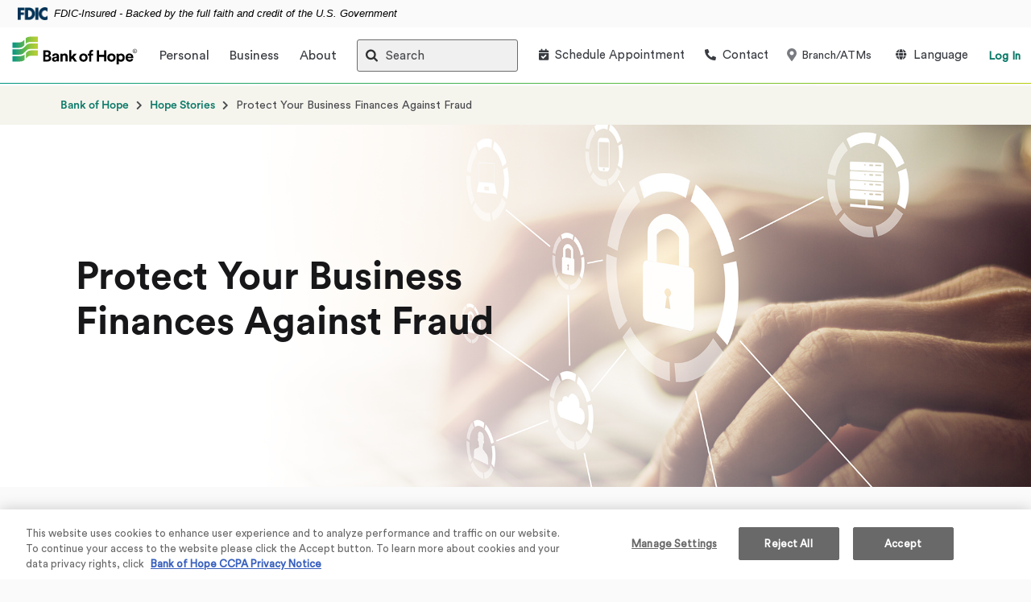

--- FILE ---
content_type: text/html; charset=utf-8
request_url: https://www.bankofhope.com/hope-stories/protect-your-business-finances-against-fraud
body_size: 25956
content:


<!DOCTYPE html>
<html lang="en">

<head>
    <script type="text/javascript" src="https://cds-sdkcfg.onlineaccess1.com/common.js"></script>
    <script id="usntA42start" src="https://a42cdn.usablenet.com/a42/bankofhope/default/prod/cs-start" data-color="light" data-position="bottom-right" data-size="default" async></script>
        <!-- OneTrust Cookies Consent Notice start for www.bankofhope.com -->
        <script src="https://cdn.cookielaw.org/scripttemplates/otSDKStub.js" type="text/javascript" charset="UTF-8" data-domain-script="d811c920-0845-4fa2-a8f9-8263e05359e5"></script>
        <script type="text/javascript">
            function OptanonWrapper() { }
        </script>
        <!-- OneTrust Cookies Consent Notice end for www.bankofhope.com -->
    <meta charset="utf-8">
    <meta http-equiv="X-UA-Compatible" content="IE=edge,chrome=1">
    <meta name="viewport" content="width=device-width, initial-scale=1.0, maximum-scale=2" />
    <meta name="format-detection" content="telephone=no">
    <link rel="canonical" href="https://www.bankofhope.com/hope-stories/protect-your-business-finances-against-fraud">
    <meta name="author" content="">
    <meta name="msvalidate.01" content="1AE9B76FF4270D52F61B26E3BA131348" />
    <meta name="facebook-domain-verification" content="w8wco3pdhtqyi06npmz7mr1eewtcpo" />
    <meta http-equiv="Content-Security-Policy" content="
      default-src 'self';
      style-src 'self' 'unsafe-inline'
        https://atlas.microsoft.com
        https://*.virtualearth.net
        https://*.azureedge.net
        https://stackpath.bootstrapcdn.com
        https://fonts.googleapis.com
        https://cdnjs.cloudflare.com
        https://cdn.jsdelivr.net
        https://maxcdn.bootstrapcdn.com
        https://*.usablenet.com
        https://www.bing.com
        https://www.bankofhope.com
        https://bankofhope.com
        https://*.bing.com;
      img-src 'self' blob: data:
        https://www.google-analytics.com
        https://*.usablenet.com
        data:
        https://www.facebook.com
        https://www.bing.com
        https://images.printable.com
        https://www.googletagmanager.com
        https://bankofhope.com
        https://*.virtualearth.net
        https://*.siteimproveanalytics.io
        https://cdn.cookielaw.org/logos/9c1124f4-7b0c-48ee-98db-c2aeece776af/b29180db-2a21-435a-837d-4cc21f1246e7/Bank_of_Hope.png
        https://cdn.cookielaw.org/logos/static/powered_by_logo.svg
        https://d21y75miwcfqoq.cloudfront.net/0da7f26a
        https://www.bankofhope.com
        https://bankofhope.com
        https://analytics.google.com
        https://atlas.microsoft.com
        https://*.atlas.microsoft.com
        https://*.azureedge.net
        https://*.virtualearth.net;

      script-src 'self' 'unsafe-inline' 'unsafe-eval'
        https://atlas.microsoft.com
        https://*.virtualearth.net
        https://*.azureedge.net
        https://www.comparably.com/comparably/js/widgets.js
        https://www.google.com/recaptcha/
        https://www.googletagmanager.com
        https://ajax.googleapis.com
        https://connect.facebook.net
        https://cdn.jsdelivr.net
        https://cdnjs.cloudflare.com
        https://stackpath.bootstrapcdn.com
        https://cdn.cookielaw.org
        https://www.gstatic.com
        https://www.gstatic.com/recaptcha/
        https://www.google-analytics.com
        https://www.bing.com
        https://*.secureinternetbank.com
        https://*.vo.msecnd.net
        http://www.bingmapsportal.com
        https://siteimproveanalytics.com
        https://*.usablenet.com
        https://www.bankofhope.com
        https://bankofhope.com
        https://www.ir-hopebancorp.com/governance/governance-documents/default.aspx
        https://www.ir-hopebancorp.com/overview/default.aspx
        https://*.bing.com;
      font-src 'self' 'unsafe-inline'
        https://cdnjs.cloudflare.com
        https://maxcdn.bootstrapcdn.com
        data:
        https://www.bankofhope.com
        https://bankofhope.com
        https://fonts.gstatic.com
        https://atlas.microsoft.com
        https://*.atlas.microsoft.com
        https://*.azureedge.net
        https://atlas.microsoft.com
        https://*.atlas.microsoft.com
        https://*.azureedge.net;

      connect-src 'self'
        https://cdn.cookielaw.org
        https://www.google-analytics.com
        https://*.virtualearth.net
        https://*.secureinternetbank.com
        https://*.bankofhope.com
        https://*.azure.com
        https://www.bing.com
        https://dc.services.visualstudio.com/v2/track
        https://*.usablenet.com
        https://*.onetrust.com
        https://www.bankofhope.com
        https://bankofhope.com
        https://www.ir-hopebancorp.com/governance/governance-documents/default.aspx
        https://www.ir-hopebancorp.com/overview/default.aspx
        https://analytics.google.com
        https://atlas.microsoft.com
        https://*.atlas.microsoft.com
        https://*.azureedge.net
        https://*.virtualearth.net
        https://*.jsdelivr.net
        https://online.bankofhope.com;
      object-src 'self';
      worker-src 'self' blob:;
      frame-src 'self'
        https://www.google.com/recaptcha/
        https://recaptcha.google.com/recaptcha/
        https://player.vimeo.com
        https://consumer.optimalblue.com/
        https://www.bankofhope.com
        https://bankofhope.com
        https://www.comparably.com/;
" />

    
    <title>Protect Your Business Finances Against Fraud </title>
    <meta name="keywords" content="Protect Your Business Finances Against Fraud l Hope Stories" />
    <meta name="description" content="hope stories, bank of hope, hope, blog, fraud, business" />


        <!-- Google Tag Manager -->
        <script>
            (function (w, d, s, l, i) {
                w[l] = w[l] || []; w[l].push({
                    'gtm.start':
                        new Date().getTime(), event: 'gtm.js'
                }); var f = d.getElementsByTagName(s)[0],
                    j = d.createElement(s), dl = l != 'dataLayer' ? '&l=' + l : ''; j.async = true; j.src =
                        'https://www.googletagmanager.com/gtm.js?id=' + i + dl; f.parentNode.insertBefore(j, f);
            })(window, document, 'script', 'dataLayer', 'GTM-KRMXJSWG');</script>
        <!-- End Google Tag Manager -->
    <!-- Bootstrap core CSS -->

    <link rel="stylesheet" href="https://cdn.jsdelivr.net/npm/bootstrap@5.3.3/dist/css/bootstrap.min.css">

    <!-- Font awesome css -->
    <link rel="stylesheet" href="https://cdnjs.cloudflare.com/ajax/libs/font-awesome/5.13.0/css/all.min.css">

    <link href="https://fonts.googleapis.com/css2?family=Gothic+A1:wght@400;500;700&display=swap" rel="stylesheet">

    <!-- Custom styles for this template -->
    <link href="/css/style.css" rel="stylesheet">
    <link href="/css/home.css?v=1" rel="stylesheet">


    <script type="text/javascript" src="https://cdnjs.cloudflare.com/ajax/libs/babel-polyfill/7.10.4/polyfill.js"></script>

    <script src="https://www.google.com/recaptcha/api.js" async defer></script>


    <link rel="stylesheet" type="text/css" href="https://cdn.jsdelivr.net/npm/slick-carousel@1.8.1/slick/slick.css" />
    <script src="/js/jquery-min.js"></script>

    <script src="/en/ExternalMappings" type="text/javascript"></script>

    <script type="text/javascript" id="UsableNetSeal" color="light" position="center" async="true" src="https://a11ystatus.usablenet.com/lv/bankofhope/1ee9556b17825e8028ca9328a86cced0282ee349e01/status"></script>



    <script type="application/ld+json">
        {
            "@context": "http://schema.org",
            "@type": "BankOrCreditUnion",
            "name": "Bank of Hope",
            "description": "Bank of Hope is a leading Asian American bank offering comprehensive personal and business banking solutions (home mortgage, commercial lending, wealth management).",
            "image": "https://www.bankofhope.com/images/logo.svg",
            "logo": "https://www.bankofhope.com/images/logo.svg",
            "url": "https://www.bankofhope.com/",
            "telephone": " 1-213-639-1700 ",
         "contactPoint": {
                "@type": "ContactPoint",
                "contactType": "customer support",
                "telephone": "[+855-325-2226]"
            },
            "sameAs": ["https://www.linkedin.com/company/bankofhope","https://www.facebook.com/BankofHope.Official/","https://www.instagram.com/bankofhope.official/","https://en.wikipedia.org/wiki/Bank_of_Hope"],
            "address": {
                "@type": "PostalAddress",
                "streetAddress": "3200 Wilshire Blvd., Suite 1400",
                "addressLocality": "Los Angeles",
                "postalCode": "90010",
                "addressCountry": "California"
            }
        }
    </script>
<script type="application/ld+json">{"@context":"https://schema.org","@type":"BreadcrumbList","itemListElement":[{"@type":"ListItem","position":1,"item":{"@id":"https://www.bankofhope.com/","Name":"Bank of Hope"}},{"@type":"ListItem","position":2,"item":{"@id":"https://www.bankofhope.com/hope-stories","Name":"Hope Stories"}},{"@type":"ListItem","position":3,"item":{"@id":"https://www.bankofhope.com/hope-stories/protect-your-business-finances-against-fraud","Name":"Protect Your Business Finances Against Fraud"}}]}</script>
    <link rel="stylesheet" href="https://atlas.microsoft.com/sdk/javascript/mapcontrol/3/atlas.min.css" type="text/css">

</head>
<body id="page-top" class='fdic'>
    <!-- Google Tag Manager (noscript) -->
    <noscript>
        <iframe src=https://www.googletagmanager.com/ns.html?id =GTM-KRMXJSWG
                height="0" width="0" style="display:none;visibility:hidden"></iframe>
    </noscript>
    <!-- End Google Tag Manager (noscript) -->

    <div class="menu-overlay"></div>



    <div>
        

<!-- Navigation -->
<input type="tel" class="p-0 border-0 sr-only" id="hiddenField" name="hide" style="width:0; height:0;" aria-label="hide" tabindex="-1" />

<div class="navbar navbar-expand-lg fixed-top p-0">
        <div class="row m-0 fdic-block fixed-top">
            <div class="d-inline-flex align-items-center p-0">
                <img src="/Files/5c50e9660ad3742b5012029f/be83ecf2-9049-473c-b73b-8fb2c43039b4.png" alt="" class="fdic-logo d-inline-block">
                <div class="d-inline-flex ps-2">
                    <span class="d-inline fdic-text w-100 m-0">FDIC-Insured - Backed by the full faith and credit of the U.S. Government</span>
                </div>
            </div>
        </div>
    <nav role='navigation' class="nav-mobile">
        <div class="row m-0">
            <div class="col-6">

                <a href="#main" class="skip">Skip to main content</a>
                <a class="navbar-brand m-0" href="/en" aria-label="Bank of Hope">
                    <img src="/images/logo.svg" class="img-fluid" alt="" role="presentation">
                </a>
            </div>
            <div class="col-6 login-mobile d-flex align-items-center justify-content-end">

                <div class="lang-select">
                    <div class="dropdown">
                        <button class="p-0 dropdown-toggle bg-white border-0" type="button" id="dropdownMenuButton" data-bs-toggle="dropdown" aria-haspopup="true" aria-expanded="false">
                            <span class="change-icon"><span class="fas fa-globe"></span><span class="lang-char ps-1">Eng</span></span>
                        </button>
                        <div class="dropdown-menu m-0" aria-labelledby="dropdownMenuButton">

                            <div class="lang-option">
                                <a href="/hope-stories/protect-your-business-finances-against-fraud" aria-label="English">English</a>
                            </div>
                            <div class="lang-option">
                                <a href="/ko/hope-stories/protect-your-business-finances-against-fraud" aria-label="Korean">한국어</a>
                            </div>

                        </div>
                    </div>

                </div>
                <div class="m-login">
                    <button class="nav-link p-0 brand-text loginpopup_btn" data-bs-toggle="modal" data-bs-target="#loginPopup" aria-haspopup="true" aria-controls="loginPopup">
                        Log In
                    </button>
                </div>
                <!-- Hamburger Menu Navigation-->
                <div class="d-inline-flex">
                    <!-- Close button -->
                    <button type="button" class="closebtn hide" onclick="toggleNavMenu('close')" aria-controls="mySidenav" aria-label="Close">
                        <i class="fas fa-times"></i>
                    </button>
                    <!-- Toggle Menu -->
                    <button type="button" class="toggle-menu" onclick="toggleNavMenu('open')" aria-haspopup="true" aria-label="Menu" aria-controls="mySidenav" id="menubutton">
                        <i class="fas fa-bars"></i>
                    </button>
                </div>
            </div>

            <!-- Side Navigation -->
            <div>

                <ul class="mobile-menus shadow pb-5 sidenav" id="mySidenav" aria-labelledby="menubutton">
                    <!-- Search -->
                    <li class="m-search ms-3 me-3 p-0 border-0" >
                        <div class="has-search mb-3 me-0">
                            <img src="/images/search.svg" class="img" alt="" aria-hidden="true" />
                            <form action="/en/search-results" method="get" class="float-parent search-form">
                                <label class="input control-label search-label" for="mobile-search">
                                    Search
                                </label>
                                <input id="mobile-search" type="text" class="float-label form-control" placeholder="" name="Keyword" aria-label="Search" />
                            </form>
                        </div>
                    </li>
                    <!-- Home -->
                    <li class="sub-menus">
                        <div class="card-header">
                            <a class="nav-head" href="/">Home</a>
                        </div>
                    </li>

                    <!-- Schedule Label -->
                    <li class="sub-menus">
                        <div class="card-header">
                            <a class="nav-head" href="/contact-us/appointment-request">Schedule Appointment</a>
                        </div>
                    </li><!-- Contact Us -->
                    <li class="sub-menus">
                        <div class="card">
                            <button class="card-header" id="contactUs-content" data-bs-toggle="collapse" data-bs-target="#contactUs" aria-expanded="false" aria-controls="contactUs">
                                <div class="row m-0">
                                    <div class="icon col-9 nav-head">
                                        Contact
                                    </div>
                                    <div class="col-3">
                                        <i class="fa fa-chevron-down"></i>
                                    </div>
                                </div>
                            </button>

                            <div id="contactUs" class="collapse">
                                <div class="card-block">

                                    <ul>
                                            <li><a href="/contact-us">Contact Us</a></li>
                                            <li><a href="/contact-us/customer-inquiry">Message Us</a></li>
                                            <li><a href="/contact-us/feedback">Leave Feedback</a></li>

                                    </ul>

                                </div>
                            </div>
                        </div>
                    </li>
                    <!-- Branch/ATMs -->
                    <li class="sub-menus">
                        <div class="card-header">
                            <a class="nav-link" href="/branch-atm-locator">

                                <span class="nav-head">Branch/ATMs</span>
                            </a>
                        </div>
                    </li>
                    <!-- Personal -->
                    <li class="sub-menus">
                        <div class="card">
                            <button class="card-header" id="personal-content" data-bs-toggle="collapse" data-bs-target="#personal" aria-expanded="false" aria-controls="personal">
                                <div class="row m-0">
                                    <div class="icon col-9 nav-head">
                                        Personal
                                    </div>
                                    <div class="col-3">
                                        <i class="fa fa-chevron-down"></i>
                                    </div>
                                </div>
                            </button>

                            <div id="personal" class="collapse">
                                <div class="card-block">
                                    <a class="pt-2 col-12 brand-text sm-text" href="/personal-banking">Personal Overview</a>
                                    <p class="sub-heading">Explore</p>
                                    <ul>
                                            <li><a href="/personal-banking/checking-accounts">Checking Accounts</a></li>
                                            <li><a href="/personal-banking/savings-and-money-market">Savings & Money Market Accounts</a></li>
                                            <li><a href="/personal-banking/certificates-of-deposit">Certificates of Deposit</a></li>
                                            <li><a href="/personal-lending/mortgage">Home Mortgage</a></li>
                                            <li><a href="/personal-banking/credit-cards">Credit Cards</a></li>
                                    </ul>
                                    <p class="sub-heading"><a class="sub-heading p-0 remove-link b-hover" href="/personal-banking/digital-banking">Digital Banking</a></p>
                                    <ul>
                                            <li class="col-12"><a href="/personal-banking/digital-banking/digital-wallet">Digital Wallet</a></li>
                                            <li class="col-12"><a href="/personal-banking/digital-banking/zelle">Zelle<sup>&#174;</sup></a></li>
                                            <li class="col-12"><a href="/personal-banking/digital-banking/card-management">Card Management</a></li>
                                            <li class="col-12"><a href="/personal-banking/digital-banking/credit-monitoring">Credit Monitoring</a></li>
                                            <li class="col-12"><a href="/personal-banking/mobile-banking/mobile-check-deposit">Mobile Check Deposit</a></li>
                                            <li class="col-12"><a href="/personal-banking/digital-banking/e-statements">e-Statements</a></li>
                                            <li class="col-12"><a href="/personal-banking/digital-banking/online-bill-pay">Online Bill Pay</a></li>
                                    </ul>

                                    <p class="sub-heading">Additional Services</p>
                                    <ul>
                                            <li><a href="/personal-banking/other-banking-services">Banking Services</a></li>
                                            <li><a href="/banking/foreign-currency-exchange">Foreign Currency Exchange</a></li>
                                            <li><a href="/personal-banking/digital-banking/help">Digital Banking Guide</a></li>
                                    </ul>
                                </div>
                            </div>
                        </div>
                    </li>
                    <!-- Business -->
                    <li class="sub-menus">
                        <div class="card">
                            <button class="card-header" data-bs-toggle="collapse" data-bs-target="#business" aria-expanded="false">
                                <div class="row m-0">
                                    <div class="icon col-9 nav-head ps-0 text-left">
                                        Business
                                    </div>
                                    <div class="col-3">
                                        <i class="fa fa-chevron-down"></i>
                                    </div>
                                </div>
                            </button>

                            <div id="business" class="collapse">
                                <div class="card-block">
                                    <a class="pt-2 col-12 brand-text sm-text" href="/business-banking">Business Overview</a>
                                    <p class="sub-heading">Explore</p>
                                    <ul>
                                            <li><a href="/business-banking/checking-accounts">Checking Accounts</a></li>
                                            <li><a href="/business-banking/certificates-of-deposit">Certificates of Deposit</a></li>
                                            <li><a href="/business-banking/money-market-account">Money Market Accounts</a></li>
                                            <li><a href="/business-banking/treasury-management-services">Global Treasury Management Solutions</a></li>
                                            <li><a href="/business-banking/commercial-cards">Commercial Cards</a></li>
                                            <li><a href="/business-banking/credit-cards">Credit Cards</a></li>
                                            <li><a href="/business-banking/iolta-account">IOLTA Accounts</a></li>
                                    </ul>
                                    <p class="sub-heading ps-0">
                                        <a class="sub-heading remove-link b-hover" href="/business-lending" aria-haspopup="true" aria-expanded="false">Business Lending</a>
                                    </p>
                                    <ul>
                                            <li><a href="/business-lending/sba-lending">SBA Lending</a></li>
                                            <li><a href="/business-lending/commercial-lending">Commercial Lending</a></li>
                                            <li><a href="/business-lending/commercial-equipment-leasing">Commercial Equipment Leasing</a></li>
                                            <li><a href="/business-lending/corporate-lending">Corporate Lending</a></li>
                                    </ul>
                                    <p class="sub-heading">Additional Services</p>
                                    <ul>
                                            <li><a href="/business-banking/trade-services">Trade Services</a></li>
                                            <li><a href="/business-banking/online-banking">Business Online Banking</a></li>
                                            <li><a href="/business-banking/mobile-banking">Business Mobile Banking</a></li>
                                            <li><a href="/banking/foreign-currency-exchange">Foreign Currency Exchange</a></li>
                                            <li><a href="/business-banking/korea-corporate-finance-support-center">Korea Corporate Finance Support Center</a></li>
                                            <li><a href="/specialized-banking/convenience-gas">Convenience & Gas Banking</a></li>
                                    </ul>
                                </div>
                            </div>
                        </div>
                    </li>

                    <!-- About -->
                    <li class="sub-menus">
                        <div class="card">
                            <button class="card-header" data-bs-toggle="collapse" data-bs-target="#aboutmenu" aria-expanded="false" aria-controls="aboutmenu">
                                <div class="row m-0">
                                    <div class="icon col-9 nav-head">
                                        About 
                                    </div>
                                    <div class="col-3">
                                        <i class="fa fa-chevron-down"></i>
                                    </div>
                                </div>
                            </button>
                            <input type="hidden" class="form-control d-none" />
                            <div id="aboutmenu" class="collapse">
                                <div class="card-block">
                                    <p class="sub-heading">Learn About Us</p>
                                    <ul>

                                            <li><a class="remove-link" href="/about/our-story">Our Story</a></li>
                                            <li><a class="remove-link" href="/about/our-community">Our Community</a></li>
                                            <li><a class="remove-link" href="/hope-stories">Insight & Advice</a></li>
                                            <li><a class="remove-link" href="/ExternalPage/132f41c1-096c-91dd-2696-fd15c5f1a3cd">Corporate Governance</a></li>
                                            <li><a class="remove-link" href="/ExternalPage/62f217df-bc53-1974-65ec-96bffbf9260a">Investor Relations</a></li>
                                    </ul>
                                    <p class="sub-heading">Help & Support</p>
                                    <ul>
                                            <li><a href="/contact-us">Contact Us</a></li>
                                            <li><a href="/branch-atm-locator">Branch/ATM Locator</a></li>
                                            <li><a href="/loan-centers-and-offices">Loan Centers/Offices</a></li>
                                            <li><a href="/important-notice">Important Notice</a></li>
                                    </ul>
                                    <p class="sub-heading">Join Us</p>
                                    <ul>
                                            <li><a href="/about/careers">Careers</a></li>
                                    </ul>
                                </div>
                            </div>
                        </div>
                    </li>

                    <li class="about-focus hidden-element" aria-hidden="true">
                        <button class="border-0 p-0"></button>
                    </li>
                </ul>
            </div>
        </div>
    </nav>

    <!-- Large Screen -->

    <div class="col-lg-12 d-flex nav-desktop position-unset m-0 boh-nav">
        <nav role='navigation' class="w-100 justify-content-between d-flex">
            <ul class="drop-position justify-content-around justify-content-start">
                <li>
                    <div class="logo-main">
                        <div>
                            <a href="#main" class="skip">Skip to main content</a>
                            <a class="navbar-brand m-0" href="/en" aria-label="Bank of Hope">
                                <img src="/images/logo.svg" class="img-fluid" alt="" role="presentation">
                            </a>
                        </div>

                    </div>
                </li>
                    <!-- Personal -->
                    <li class="dropdown page-personal">
                        <div class="position-relative">
                            <a class="link" href="/personal-banking" aria-label="Personal">Personal</a>
                            <div class="nav-highlight"></div>
                            <button type="button" class="fas fa-caret-down header-tabicon" aria-expanded="false" aria-haspopup="dialog">
                                <span class="t-0">Personal</span>
                            </button>
                        </div>

                        <div class="dropdown-menu custom-menus p-0" role="dialog">
                            <div class="block-bottom top"></div>
                            <div class="row m-0">
                                <div class="col-md-3 align-items-center d-flex text-white brand-bg position-relative">
                                    <div class="col-12">
                                        <div class="heading-highlight"></div>
                                        <div class="col-12 dropdown-heading mt-2 p-0" id="h">
                                            <h3>Personal Banking <br>at Bank of Hope</h3>
                                        </div>
                                    </div>

                                    <div class="left-wave" tabindex="-1" aria-hidden="true">
                                        <svg x="0px" y="0px" viewBox="0 0 181.5 504" style="enable-background:new 0 0 100% 100%;" xml:space="preserve">
                                        <path d="M178.3,504c0,0,11.7-82.5-89.5-220C-15.2,142.8,0.9,0,0.9,0l180.6,0v504H178.3z" />
                                            </svg>
                                    </div>
                                </div>
                                <div class="col-md-9 pt-3 pb-3">
                                    <div class="row">

                                        <div class="col-md-3 divider">
                                            <div class="sub-heading">Explore</div>
                                            <ul class="p-0">
                                                    <li class="col-12"><a href="/personal-banking/checking-accounts">Checking Accounts</a></li>
                                                    <li class="col-12"><a href="/personal-banking/savings-and-money-market">Savings & Money Market Accounts</a></li>
                                                    <li class="col-12"><a href="/personal-banking/certificates-of-deposit">Certificates of Deposit</a></li>
                                                    <li class="col-12"><a href="/personal-lending/mortgage">Home Mortgage</a></li>
                                                    <li class="col-12"><a href="/personal-banking/credit-cards">Credit Cards</a></li>
                                            </ul>
                                        </div>
                                        <div class="col-md-3 divider">
                                            <div><a class="sub-heading remove-link b-hover" href="/personal-banking/digital-banking">Digital Banking</a></div>
                                            <ul class="p-0">
                                                    <li class="col-12"><a href="/personal-banking/digital-banking/digital-wallet">Digital Wallet</a></li>
                                                    <li class="col-12"><a href="/personal-banking/digital-banking/zelle">Zelle<sup>&#174;</sup></a></li>
                                                    <li class="col-12"><a href="/personal-banking/digital-banking/card-management">Card Management</a></li>
                                                    <li class="col-12"><a href="/personal-banking/digital-banking/credit-monitoring">Credit Monitoring</a></li>
                                                    <li class="col-12"><a href="/personal-banking/mobile-banking/mobile-check-deposit">Mobile Check Deposit</a></li>
                                                    <li class="col-12"><a href="/personal-banking/digital-banking/e-statements">e-Statements</a></li>
                                                    <li class="col-12"><a href="/personal-banking/digital-banking/online-bill-pay">Online Bill Pay</a></li>
                                            </ul>
                                        </div>
                                        <div class="col-md-3 divider">
                                            <div class="sub-heading">Additional Services</div>
                                            <ul class="p-0">
                                                    <li class="col-12"><a href="/personal-banking/other-banking-services">Banking Services</a></li>
                                                    <li class="col-12"><a href="/banking/foreign-currency-exchange">Foreign Currency Exchange</a></li>
                                                    <li class="col-12"><a href="/personal-banking/digital-banking/help">Digital Banking Guide</a></li>
                                            </ul>
                                        </div>
                                        <div class="col-md-3 divider">
                                            <div class="sub-heading">Help & Support</div>
                                            <ul>
                                                    <li class="col-12"><a href="/contact-us">Contact Us</a></li>
                                                    <li class="col-12"><a href="/branch-atm-locator">Branch/ATM Locator</a></li>
                                                    <li class="col-12"><a href="/loan-centers-and-offices">Loan Centers/Offices</a></li>
                                                    <li class="col-12"><a href="/important-notice">Important Notice</a></li>
                                            </ul>
                                        </div>
                                    </div>
                                </div>

                            </div>

                        </div>
                    </li>

                    <!-- Business -->
                    <li class="dropdown page-business">
                        <div class="position-relative">
                            <a class="link" href="/business-banking" aria-label="Business">
                                Business
                            </a>
                            <div class="nav-highlight"></div>
                            <button type="button" class="fas fa-caret-down header-tabicon" aria-expanded="false" aria-haspopup="dialog">
                                <span class="t-0">Business</span>
                            </button>
                        </div>
                        <div class="dropdown-menu custom-menus business p-0" role="dialog">
                            <div class="block-bottom top"></div>
                            <div class="row m-0">
                                <div class="col-md-3 align-items-center d-flex text-white brand-bg position-relative">
                                    <div class="col-12">
                                        <div class="heading-highlight"></div>
                                        <div class="col-12 dropdown-heading mt-2 ps-0">
                                            <h3>Business Banking <br>at Bank of Hope</h3>
                                        </div>
                                    </div>
                                    <div class="left-wave" tabindex="-1" aria-hidden="true">
                                        <svg x="0px" y="0px" viewBox="0 0 181.5 504" style="enable-background:new 0 0 181.5 504;" xml:space="preserve">
                                        <path d="M178.3,504c0,0,11.7-82.5-89.5-220C-15.2,142.8,0.9,0,0.9,0l180.6,0v504H178.3z" />
                                        </svg>
                                    </div>
                                </div>
                                <div class="col-md-9 pt-3 pb-3">
                                    <div class="row">

                                        <div class="col-md-3 divider">
                                            <div class="sub-heading">Explore</div>
                                            <ul>
                                                    <li class="col-12"><a href="/business-banking/checking-accounts">Checking Accounts</a></li>
                                                    <li class="col-12"><a href="/business-banking/certificates-of-deposit">Certificates of Deposit</a></li>
                                                    <li class="col-12"><a href="/business-banking/money-market-account">Money Market Accounts</a></li>
                                                    <li class="col-12"><a href="/business-banking/treasury-management-services">Global Treasury Management Solutions</a></li>
                                                    <li class="col-12"><a href="/business-banking/commercial-cards">Commercial Cards</a></li>
                                                    <li class="col-12"><a href="/business-banking/credit-cards">Credit Cards</a></li>
                                                    <li class="col-12"><a href="/business-banking/iolta-account">IOLTA Accounts</a></li>
                                            </ul>
                                        </div>
                                        <div class="col-md-3 divider">

                                            <div class="sub-heading">
                                                <a class="sub-heading b-hover remove-link" href="/business-lending">Business Lending</a>
                                            </div>
                                            <ul>
                                                    <li class="col-12"><a href="/business-lending/sba-lending">SBA Lending</a></li>
                                                    <li class="col-12"><a href="/business-lending/commercial-lending">Commercial Lending</a></li>
                                                    <li class="col-12"><a href="/business-lending/commercial-equipment-leasing">Commercial Equipment Leasing</a></li>
                                                    <li class="col-12"><a href="/business-lending/corporate-lending">Corporate Lending</a></li>
                                            </ul>
                                        </div>
                                        <div class="col-md-3 divider">
                                            <div class="sub-heading">Additional Services</div>
                                            <ul>
                                                    <li class="col-12"><a href="/business-banking/trade-services">Trade Services</a></li>
                                                    <li class="col-12"><a href="/business-banking/online-banking">Business Online Banking</a></li>
                                                    <li class="col-12"><a href="/business-banking/mobile-banking">Business Mobile Banking</a></li>
                                                    <li class="col-12"><a href="/banking/foreign-currency-exchange">Foreign Currency Exchange</a></li>
                                                    <li class="col-12"><a href="/business-banking/korea-corporate-finance-support-center">Korea Corporate Finance Support Center</a></li>
                                                    <li class="col-12"><a href="/specialized-banking/convenience-gas">Convenience & Gas Banking</a></li>
                                            </ul>
                                        </div>
                                        <div class="col-md-3">
                                            <div class="sub-heading">Help & Support</div>
                                            <ul>
                                                    <li class="col-12"><a href="/contact-us">Contact Us</a></li>
                                                    <li class="col-12"><a href="/branch-atm-locator">Branch/ATM Locator</a></li>
                                                    <li class="col-12"><a href="/loan-centers-and-offices">Loan Centers/Offices</a></li>
                                                    <li class="col-12"><a href="/important-notice">Important Notice</a></li>
                                            </ul>
                                        </div>
                                    </div>
                                </div>
                            </div>

                        </div>

                    </li>
                    <!-- About -->
                    <li class="dropdown page-about">
                        <div class="position-relative">
                            <a href="#" class="menu link" aria-label="About">
                                About
                            </a>
                            <div class="nav-highlight"></div>
                            <button type="button" class="fas fa-caret-down header-tabicon" aria-expanded="false" aria-haspopup="dialog">
                                <span class="t-0">About</span>
                            </button>
                        </div>
                        <div class="dropdown-menu custom-menus p-0" role="dialog">
                            <div class="block-bottom top"></div>
                            <div class="row m-0">
                                <div class="col-md-3 p-3 align-items-center d-flex text-white brand-bg position-relative">
                                    <div class="col-12">
                                        <div class="heading-highlight"></div>
                                        <div class="col-12 dropdown-heading mt-2 ps-0">
                                            <h3>About Bank of Hope</h3>
                                        </div>

                                    </div>
                                    <div class="left-wave" tabindex="-1" aria-hidden="true">
                                        <svg x="0px" y="0px" viewBox="0 0 181.5 504" style="enable-background:new 0 0 181.5 504;" xml:space="preserve">
                                        <path d="M178.3,504c0,0,11.7-82.5-89.5-220C-15.2,142.8,0.9,0,0.9,0l180.6,0v504H178.3z" />
                                            </svg>
                                    </div>
                                </div>

                                <div class="col-md-9 pt-3 pb-3">
                                    <div class="row">
                                        <div class="col-md-4 divider">
                                            <div class="sub-heading">Learn About Us</div>
                                            <ul>
                                                    <li class="col-12"><a href="/about/our-story">Our Story</a></li>
                                                    <li class="col-12"><a href="/about/our-community">Our Community</a></li>
                                                    <li class="col-12"><a href="/hope-stories">Insight & Advice</a></li>
                                                    <li class="col-12"><a href="/ExternalPage/132f41c1-096c-91dd-2696-fd15c5f1a3cd">Corporate Governance</a></li>
                                                    <li class="col-12"><a href="/ExternalPage/62f217df-bc53-1974-65ec-96bffbf9260a">Investor Relations</a></li>
                                            </ul>
                                        </div>
                                        <div class="col-md-4 divider">
                                            <div class="sub-heading">Help & Support</div>
                                            <ul>
                                                    <li class="col-12"><a href="/contact-us">Contact Us</a></li>
                                                    <li class="col-12"><a href="/branch-atm-locator">Branch/ATM Locator</a></li>
                                                    <li class="col-12"><a href="/loan-centers-and-offices">Loan Centers/Offices</a></li>
                                                    <li class="col-12"><a href="/important-notice">Important Notice</a></li>
                                            </ul>
                                        </div>
                                        <div class="col-md-4">
                                            <div class="sub-heading">Join Us</div>
                                            <ul>
                                                    <li class="col-12"><a href="/about/careers">Careers</a></li>
                                            </ul>
                                        </div>
                                    </div>
                                </div>
                            </div>
                        </div>

                    </li>
                <!-- Search -->

                <li class="search-main">
                    <div class="has-search">

                        <form action="/en/search-results" method="get" class="float-parent search-form">
                            <img src="/images/search.svg" class="img" alt="" aria-hidden="true" />
                            <label class="input control-label search-label" for="mainSearch">
                                Search
                            </label>
                            <input id="mainSearch" type="text" class="float-label form-control" placeholder="" name="Keyword" aria-label="Search" />
                        </form>
                    </div>
                </li>
                <!-- Schedule -->
                    <li class="nav-item page-schedule custom-dropdown">
                        <a class="link lang" href="/contact-us/appointment-request">
                            <span class="fas fa-calendar-check mt-0 mb-0 me-1 ms-0"></span>
                            <span>Schedule Appointment</span>
                            <div class="nav-highlight"></div>
                        </a>
                    </li>
                    <!-- Contact -->
                    <li class="page-contact custom-dropdown position-relative">
                        <a class="link lang" href="/contact-us">
                            <span class="fas fa-phone-alt mt-0 mb-0 me-1 ms-0"></span>
                            <span>Contact</span>
                            <div class="nav-highlight"></div>


                        </a>
                        <button type="button" class="fas fa-caret-down header-tabicon" aria-expanded="false" aria-haspopup="dialog">
                            <span class="t-0">Contact</span>
                        </button>
                        <ul class="multicolumn language contact-dropdown" role="dialog">
                                <li class="language-selection"><a href="/contact-us">Contact Us</a></li>
                                <li class="language-selection"><a href="/contact-us/customer-inquiry">Message Us</a></li>
                                <li class="language-selection"><a href="/contact-us/feedback">Leave Feedback</a></li>

                        </ul>
                    </li>
                <!--  Branch Locator -->
                <li class="custom-dropdown page-branch">
                    

<div class="dropdown suggestion">

    <a href="/branch-atm-locator" class="search dropdown-toggle link" id="branchLocatorLink" branch-locator aria-label="Branch/ATMs" data-generictext="Branch/ATMs" aria-controls="branch-locator-dropdown"> <span class="maper-icon"></span>  Branch/ATMs <div class="nav-highlight"></div></a>
    <button type="button" class="fas fa-caret-down header-tabicon" aria-expanded="false" aria-haspopup="dialog"></button>
    <div class="dropdown-menu" id="branch-locator-dropdown" role="dialog">
        <div class="on-search pt-2 row m-0" id="branch-search-form">
            <div class="col-12">
                <label for="branch-address" class="col-12 pt-2 mb-1 ps-1">Branch Locator</label>
                <form novalidate="novalidate" id="frmMasterBranchLocator">
                    <div class="field">
                        <input name="branch-address" type="search" class="ds-input form-control" id="branch-address"
                               placeholder="City or Zip Code"
                               aria-label="City or Zip Code"
                               autocomplete="off" data-docs-version="4.2" spellcheck="false"
                               aria-owns="algolia-autocomplete-listbox-0" dir="auto">
                    </div>

                    <p class="hide t-12 mb-0 form-error"></p>
                    <div class="col-12 text-end ps-0 pe-0">
                        <button class="brand-btn text-white t-16 mb-3" type="submit" id="btnSearchBranches">Search</button>
                    </div>
                </form>

            </div>

            <div id="masterBranchesList" class="combobox-dropdown">

            </div>
            <a class="nav-link all-results mt-2" id="lnkShowAllBranches" data-href="/branch-atm-locator" href="">
                <span>See all results</span>
            </a>
        </div>
    </div>
</div>

<script type="text/template" id="masterBranchLineItem">
    <div class="outer col-12 p-0">
        <div class="mb-2 list" tabindex="1">
            <header class="name mb-2 mt-2">

                <span class="branch-name">
                    <%- BranchName %>
                </span>
               
                <span class="text-center ps-2 t-12 brand-text"> <strong><%- DistanceMiles %> miles</strong></span>
               


            </header>
            <div class="sub-list row m-0 bg-highlight">

                <div class="col-md-10 branch-info mt-2">
                    <p class="name"><%- Street %>, <%- City %>, <%- State %> <%- Zip %></p>
                    <p class="name"><%- PhoneNumber %></p>
                    <p class="name"><b><%- OptionsTextFormatted %></b></p>

                </div>
                <div class="col-md-2 text-center p-0 icon-bg mt-3 top-direction" name="btn-master-directions" data-branch-id="<%- ID %>">
                    <a href="<%- DirectionsUrl %>" title="Get Directions" target="_blank" class="directions redirect" aria-label="direction">
                        <span class="fas fa-directions brand-text"></span>
                    </a>
                </div>
                <div class="col-12 branch-days-list branch-info">
                    <p><b>Business Hours</b></p>
                    <p data-national-holiday-today="<%- IsNationalHolidayToday %>" data-today=<%- ClientDayOfWeek %> data-day="Monday" data-today-text="Today" >Mon: <%- BusinessHourMon %></p>
                    <p data-national-holiday-today="<%- IsNationalHolidayToday %>" data-today=<%- ClientDayOfWeek %> data-day="Tuesday" data-today-text="Today">Tue: <%- BusinessHourTue %></p>
                    <p data-national-holiday-today="<%- IsNationalHolidayToday %>" data-today=<%- ClientDayOfWeek %> data-day="Wednesday" data-today-text="Today">Wed: <%- BusinessHourWed %></p>
                    <p data-national-holiday-today="<%- IsNationalHolidayToday %>" data-today=<%- ClientDayOfWeek %> data-day="Thursday" data-today-text="Today">Thu: <%- BusinessHourThu %></p>
                    <p data-national-holiday-today="<%- IsNationalHolidayToday %>" data-today=<%- ClientDayOfWeek %> data-day="Friday" data-today-text="Today">Fri: <%- BusinessHourFriday %></p>
                    <p data-national-holiday-today="<%- IsNationalHolidayToday %>" data-today=<%- ClientDayOfWeek %> data-day="Saturday" data-today-text="Today">Sat: <%- BusinessHourSaturday %></p>
                    <p data-national-holiday-today="<%- IsNationalHolidayToday %>" data-today=<%- ClientDayOfWeek %> data-day="Sunday" data-today-text="Today">Sun: <%- BusinessHourSunday %></p>
                    <div class="national-holiday holiday master w-100" style="display: none;"><div class="extr-icon" /><div class="holiday-text">National Holiday &#x2013; Closed Today</div></div>
                </div>
            </div>
        </div>
    </div>

</script>

<script type="text/template" id="masterBranchTemplate">
    <div class="col-md-12 mb-3">
        <a href="#" class="back-search" id="masterBranchBack"><i class="fa fa-caret-left" aria-hidden="true"></i> Back</a>
        <div class="branch-info mt-2 mb-2">
            <p class="name"><%- BranchName %></p>
            <p class="name pt-1 ps-2"><%- Street %>, <%- City %>, <%- State %> <%- Zip %></p>
            <p class="name pt-1 ps-2"><%- PhoneNumber %></p>
            <div class="ps-2 mt-3 branch-days-list">
                <p><b>Business Hours</b></p>
                <p data-national-holiday-today="<%- IsNationalHolidayToday %>" data-today=<%- ClientDayOfWeek %> data-day="Monday" data-today-text="Today" >Mon: <%- BusinessHourMon %></p>
                <p data-national-holiday-today="<%- IsNationalHolidayToday %>" data-today=<%- ClientDayOfWeek %> data-day="Tuesday" data-today-text="Today">Tue: <%- BusinessHourTue %></p>
                <p data-national-holiday-today="<%- IsNationalHolidayToday %>" data-today=<%- ClientDayOfWeek %> data-day="Wednesday" data-today-text="Today">Wed: <%- BusinessHourWed %></p>
                <p data-national-holiday-today="<%- IsNationalHolidayToday %>" data-today=<%- ClientDayOfWeek %> data-day="Thursday" data-today-text="Today">Thu: <%- BusinessHourThu %></p>
                <p data-national-holiday-today="<%- IsNationalHolidayToday %>" data-today=<%- ClientDayOfWeek %> data-day="Friday" data-today-text="Today">Fri: <%- BusinessHourFriday %></p>
                <p data-national-holiday-today="<%- IsNationalHolidayToday %>" data-today=<%- ClientDayOfWeek %> data-day="Saturday" data-today-text="Today">Sat: <%- BusinessHourSaturday %></p>
                <p data-national-holiday-today="<%- IsNationalHolidayToday %>" data-today=<%- ClientDayOfWeek %> data-day="Sunday" data-today-text="Today">Sun: <%- BusinessHourSunday %></p>
                <div class="national-holiday holiday master" style="display: none;"><div class="extr-icon" /><div class="holiday-text">National Holiday &#x2013; Closed Today</div></div>
            </div>
        </div>
    </div>
    <div class="row m-0 direction text-center">
        <div class="col icon-bg border-right" name="btn-master-directions" data-branch-id="<%- ID %>">
            <a href="javascript:;">
                <i class="icon fas fa-compass"></i>
                <p class="icon-info m-0">Direction</p>
            </a>
        </div>
        <div class="col icon-bg" name="btn-set-as-my-branch" data-branch-id="<%- ID %>">
            <a href="javascript:;">
                <i class="icon fas fa-thumbs-up"></i>
                <p class="icon-info m-0">Set as My Branch</p>
            </a>
        </div>
    </div>

</script>

<script>
    $(document).ready(function () {
        $('.suggestion .dropdown-menu,.suggestion').hover(function () {
            $('.dropdown-toggle').addClass('active');
        },
            function () {
                $('.dropdown-toggle').removeClass('active');
            });
    });
</script>


                </li>
                    <!-- Language -->
                    <li class="custom-dropdown position-relative langs">
                        <a class="link lang" href="#">
                            <span class="fas fa-globe m-1"></span>
                            <span>Language</span>

                        </a>
                        <button type="button" class="fas fa-caret-down header-tabicon" aria-expanded="false" aria-haspopup="dialog">
                            <span class="t-0">Language</span>
                        </button>
                        <ul class="multicolumn language" role="dialog">
                            <li class="language-selection">
                                <a href="/hope-stories/protect-your-business-finances-against-fraud" aria-label="English">English</a>
                            </li>
                            <li class="language-selection">
                                <a href="/ko/hope-stories/protect-your-business-finances-against-fraud" aria-label="Korean">한국어</a>
                            </li>
                        </ul>
                    </li>
                    <!-- Login -->
                    <li class="menu-login">
                        <button type="button" class="brand-text login-btn loginpopup_btn font-600" data-bs-toggle="modal" data-bs-target="#loginPopup" aria-controls="loginPopup" aria-haspopup="dialog">
                            Log In
                        </button>

                    </li>
            </ul>

        </nav>
        <div class="block-bottom"></div>
    </div>



   <!-- Login Popup -->
    <section class="modal fade global-login" id="loginPopup" data-bs-backdrop="false" data-bs-keyboard="false" tabindex="-1" role="dialog" aria-hidden="true" aria-labelledby="loginpopup_btn">
        <div class="modal-backdrop white fade show">

        </div>
        <div class="modal-center">
            <div class="modal-dialog">
                <div class="modal-content">

                    <div class="modal-body">
                        <div class="row justify-content-center m-0">
                            <div class="custom-form pt-3">
                                <div class="modal-header border-0 float-end pe-0">
                                    <button type="button" class="close menu-close" data-bs-dismiss="modal" aria-label="Close">
                                        <span aria-hidden="true">&times;</span>
                                    </button>
                                </div>
                                <form class="w-100 login-form" id="ebc-form-menu" method="post" action="https://online.bankofhope.com/bohlogin/uux.aspx" autocomplete="off" data-remote-deposit-url="https://xpress.usremotedeposit.com/ct/?bid=110097114097" data-credit-card-url="/ExternalPage/4640d345-694a-eb4b-5b03-f148d3b17507" data-personal-credit-card-url="/ExternalPage/85f2a45e-d4c7-508a-cabe-4e3b5001aefd" data-business-credit-card-url="/ExternalPage/d05329d0-feb1-058e-d733-6f85ebc0261c" data-trade-services-url="https://tso.bankofhope.com/tfs_web/Login.aspx" data-mortgage-services-url="/ExternalPage/edb19a71-1d25-c155-e55a-01f4135acd8b">
                                    <input type="hidden" name="remoteLogin" value="true">
                                    <div class="form-row">
                                        <!-- Banking Options -->
                                        <div class="col-12 mb-2 float-parent options person-option">
                                            <label class="select control-label" for="login-option">Select an Option</label>
                                            <select name="options" class="login-option float-label" id="login-option" aria-label="options" required>
                                                <option value="">Select an Option</option>
                                                    <option value="PersonalBanking">Personal Online Banking</option>
                                                    <option value="BusinessOnlineBanking">Business Online Banking</option>
                                                    <option value="PersonalCreditCard">Personal Credit Card</option>
                                                    <option value="BusinessCreditCard">Business Credit Card</option>
                                                    <option value="CommercialCards">Commercial Cards</option>
                                                    <option value="MortgageServices">Mortgage Services</option>
                                                    <option value="RemoteDeposit">Remote Deposit </option>
                                                    <option value="TradeServices">Trade Services</option>
                                            </select>
                                        </div>
                                        <!-- Login ID -->
                                        <div class="col-12 mb-2 option-hide float-parent">
                                            <label class="input control-label" for="ebc-username-menu">Login ID</label>
                                            <input id="ebc-username-menu" type="text" name="LoginName" class="form-control float-label form-control-sm bg-cgrey p-3 mb-2" placeholder="" required autocomplete="on" aria-label="Login ID">
                                        </div>
                                        <!-- Password -->
                                        <div class="col-12 mb-2 option-hide password-block float-parent">

                                            <label class="input control-label" for="ebc-password-menu">Password</label>

                                            <input type="password" id="ebc-password-menu" name="password" class="float-label form-control form-control-sm bg-cgrey p-3 mb-2 password-control" placeholder="" required autocomplete="current-password" aria-label="Password">

                                            <button type="button" toggle="#ebc-password-menu" class="show-password toggle-password" aria-label="show password"><i class="fa fa-fw password-icon fa-eye"></i></button>

                                        </div>


                                    </div>

                                    <div class="pb-4 m-0 option-hide">
                                        <div class="row IELoginBox m-0">

                                            <div class="col-5 p-0 custom-control custom-checkbox">
                                                <input type="checkbox" class="custom-control-input" id="RememberMeTM" name="RememberMeTM" aria-label="RememberMe">
                                                <label for="RememberMeTM" style="display: none;" name="forgot-personal-link" class="custom-control-label brand-color"><small>Remember me</small></label>
                                                <label for="RememberMeTM" style="display: none;" name="forgot-business-link" class="custom-control-label brand-color"><small> Remember my Login ID</small></label>

                                            </div>
                                            <div class="col-7 forgot-pwd pe-0 text-end">
                                                <a class="brand-color" style="display: none;" name="forgot-personal-link" href="https://online.bankofhope.com/bohlogin/sdk/AccountRecovery"><small>Forgot/Unlock Login ID</small></a>
                                                <a class="brand-color" style="display: none;" name="forgot-personal-link" href="https://online.bankofhope.com/bohlogin/uux.aspx#/login/resetPasswordUsername" target="_blank"><small>Forgot Password</small></a>

                                                <a class="brand-color" style="display: none;" name="forgot-business-link" href="https://online.bankofhope.com/bohlogin/uux.aspx#/login/resetPasswordUsername" target="_blank"><small>Forgot Password or PIN?</small></a>
                                            </div>
                                        </div>
                                    </div>


                                    <div class="row">
                                        <div class="personal-cc custom-cc"> <p>If your credit card account&nbsp;was opened before November 3, 2025</p>
<p><a href="ExternalPage/b3b5fcbf-e848-9b61-ab24-d90d31d18ae7">sign in</a></p>
<p>If your credit card account&nbsp;was opened after November 3, 2025</p>
<p><a href="ExternalPage/47b795c4-e264-88cd-c954-60532b3b0777">sign in</a></p> </div>
                                        <div class="business-cc custom-cc"> <p>If your credit card account&nbsp;was opened before November 3, 2025</p>
<p><a href="ExternalPage/b06080b3-5098-db9a-4832-ae336756fb9a">sign in</a></p>
<p>If your credit card account&nbsp;was opened after November 3, 2025</p>
<p><a href="ExternalPage/47b795c4-e264-88cd-c954-60532b3b0777">sign in</a></p> </div>
                                        <div class="commercial-cc custom-cc"> <p><span data-olk-copy-source="MessageBody">Commercial One Card</span></p>
<p><span data-olk-copy-source="MessageBody"><a href="ExternalPage/138ab9bb-1295-e479-1564-8b6219e88ad8">sign in</a></span></p>
<p><span data-olk-copy-source="MessageBody">Commercial Rewards Card</span></p>
<p><span data-olk-copy-source="MessageBody"><a href="ExternalPage/5a25647f-d864-2f41-2a88-3f7871f1de1c">sign in</a></span></p> </div>
                                        <div class="mortgage-link custom-cc"> <p><a href="ExternalPage/edb19a71-1d25-c155-e55a-01f4135acd8b">sign in</a></p> </div>
                                        <div class="remote-link custom-cc"><p><a href="https://xpress.usremotedeposit.com/ct/?bid=110097114097">sign in</a></p></div>
                                        <div class="trade-link custom-cc"><p><a href="https://tso.bankofhope.com/tfs_web/Login.aspx">sign in</a></p></div>
                                        <div class="col-4 option-hide">
                                            <button type="submit" class="pt-2 pb-2 brand-btn spacing secure-login option-hide">Sign In</button>
                                        </div>
                                        <div class="col-8 pt-2 text-end option-hide">
                                            <span>
                                                <small>Not enrolled?</small>
                                            </span>
                                            <a class="brand-color" id="notEnrolled" style="display: none;" name="signup-personal-link" href="https://online.bankofhope.com/bohlogin/sdk/AutoEnrollmentE2E">
                                                <small>Sign Up Now</small>
                                            </a>
                                            <a class="brand-color" style="display: none;" name="signup-business-link" id="signups-business-link" aria-label="signup-business-link" href="">
                                                <small>Sign Up Now</small>
                                            </a>
                                        </div>
                                    </div>
                                    <div class="t-22 pt-4 text-center">

                                            <div style="display: none;" name="Personal-Online-Banking-Customer-Contact"><p>CUSTOMER SUPPORT</p>
<p><a href="tel:1-855-325-2226">1-855-325-2226</a></p></div>
                                            <div style="display: none;" name="Business-Online-Banking-Customer-Contact"><p>CUSTOMER SUPPORT</p>
<p><a href="tel:1-800-788-4580">1-800-788-4580 </a></p></div>
                                            <div style="display: none;" name="Remote-Deposit-Customer-Contact"><p>CUSTOMER SUPPORT</p>
<p><a href="tel:1-800-788-4580">1-800-788-4580 </a></p></div>
                                            <div style="display: none;" name="credit-card-Customer-Contact"><p>CUSTOMER SUPPORT</p>
<p><a href="tel:1-888-464-4330">1-888-464-4330</a></p></div>
                                            <div style="display: none;" name="Mortgage-Customer-Contact"><p>CUSTOMER SUPPORT</p>
<p><a href="tel:1-888-811-6272">1-888-811-6272</a></p></div>
                                            <div style="display: none;" name="Trade-Services-Customer-Contact"><p>CUSTOMER SUPPORT</p>
<p><a href="tel:1-888-464-4330">1-888-464-4330</a></p></div>
                                            <div style="display: none;" name="Wealth-Management-Customer-Contact"></div>
                                    </div>
                                </form>
                            </div>
                        </div>
                    </div>
                </div>
            </div>
        </div>
    </section>


    <script type="text/javascript">
        $('.custom-menus a').each(function () {
            if ($(this).hasClass('sub-heading')) {
                $(this).addClass('m-0');
                $(this).parent().addClass('m-0');
            }
        });

        

        // Adding page active class
        switch (window.location.pathname) {
            case '/personal-banking':
                $('.page-personal').addClass('page-active');
                break;
            case '/business-banking':
                $('.page-business').addClass('page-active');
                break;
            case '':
                $('.page-wealth').addClass('page-active');
                break;
            case '/contact-us':
                $('.page-contact').addClass('page-active');
                break;
            case '/contact-us/appointment-request':
                $('.page-schedule').addClass('page-active');
                break;
            default:
        }

        // Adding about page active class
        if (document.location.pathname.indexOf("/contact-us/feedback") == 0 || document.location.pathname.indexOf("/en/contact-us/feedback") == 0) {
            $('.page-contact').addClass('page-active');
        }

        // Adding about page active class
        if (document.location.pathname.indexOf("/privacy-and-security/") == 0 || document.location.pathname.indexOf("/en/privacy-and-security/") == 0) {
            $('.page-about').addClass('page-active');
        }

        if (document.location.pathname.indexOf("/about/") == 0 || document.location.pathname.indexOf("/en/about/") == 0) {
            $('.page-about').addClass('page-active');
        }

        // Adding personal page active class
        if (document.location.pathname.indexOf("/personal-banking)/") == 0 || document.location.pathname.indexOf("/en/personal-banking/") == 0) {
            $('.page-personal').addClass('page-active');

        }

        // Adding branch page active class
        if (document.location.pathname.indexOf("/branch-atm-locator") == 0 || document.location.pathname.indexOf("/en/branch-atm-locator") == 0) {
            $('.suggestion .search').addClass('active');
            $('.page-branch').addClass('page-active');
            $('.boh-nav ul.drop-position li.page-active .nav-highlight').css('bottom', '15px');
            //window.addEventListener("DOMContentLoaded", function () {
            //    $('main').removeAttr('id');
            //    $('#frmSearch').attr('id', 'main');
            //});

        }

        // Adding Business page active class
        if (document.location.pathname.indexOf("/business-banking/") == 0 || document.location.pathname.indexOf("/en/business-banking/") == 0) {
            $('.page-business').addClass('page-active');
        }

        //Mobile navigation
        $('#mySidenav').css('visibility', 'hidden');
        function toggleNavMenu(state) {
            if (state === 'open') {
                document.getElementById("mySidenav").style.width = "300px";
                document.body.style.overflow = "hidden";
                $('.menu-overlay').show();
                $('.closebtn').show();
                $('.closebtn').attr('aria-expanded', "true");
                $('.toggle-menu').hide();
                $('.toggle-menu').attr('aria-expanded', "true");
                $('#mySidenav').css('visibility', 'visible');
            } else {
                document.getElementById("mySidenav").style.width = "0";
                document.body.style.overflow = "";
                $('.menu-overlay').hide();
                $('.closebtn').hide();
                $('.toggle-menu').show();
                $('.toggle-menu').attr('aria-expanded', "false");
                $('.closebtn').attr('aria-expanded', "false");
                $('#mySidenav').css('visibility', 'hidden');
            }
        }

        $(window).keyup(function (e) {
            var code = (e.keyCode ? e.keyCode : e.which);
            if (code == 9 && $('.about-focus button:focus').length) {
                $('.closebtn').get(0).focus();

            }
            if (e.keyCode === 27) {
                $('.drop-position .dropdown').removeClass('hovering');
                $('.drop-position .custom-dropdown').removeClass('hovering');
                $('.header-tabicon').attr("aria-expanded", "false");

            }

        });

        if ($('.page-business.focus').length > 0) {
            $('.drop-position .dropdown').removeClass('hovering');
        }

        $(".header-tabicon").keyup(function (event) {
            if (event.which === 13 || event.which === 32) {
                $(this).closest('.drop-position .dropdown').addClass('hovering').children('.dropdown-menu').css('visibility', 'visible');
                $(this).closest('.drop-position .custom-dropdown').addClass('hovering').children('.multicolumn').css('visibility', 'visible');
                if ($('li.dropdown,li.custom-dropdown').hasClass('hovering')) {
                    $(this).closest('.header-tabicon').attr("aria-expanded", "true");
                }
                $('.drop-position .dropdown .dropdown-menu, .drop-position .custom-dropdown .multicolumn').attr('aria-live', 'assertive').attr('tabindex', '0').focus();
                $('.drop-position .custom-dropdown').children('.suggestion').children('#branch-locator-dropdown').css('visibility', 'visible').attr('aria-live', 'assertive').attr('tabindex', '0').focus();

            }

            if (event.keyCode === 27) {
                $(this).closest('.drop-position .dropdown').removeClass('hovering');
                $(this).closest('.drop-position .custom-dropdown').removeClass('hovering');
                $('.header-tabicon').attr("aria-expanded", "false");
                $('.drop-position .dropdown .dropdown-menu, .drop-position .custom-dropdown .multicolumn').css('visibility', 'hidden');
                $('.drop-position .custom-dropdown').children('.suggestion').children('#branch-locator-dropdown').css('visibility', 'hidden');
            }

            if (event.shiftKey && event.key === 'Tab') {
                $(this).closest('.drop-position .dropdown').removeClass('hovering');
                $(this).closest('.drop-position .custom-dropdown').removeClass('hovering');
                $('.header-tabicon').attr("aria-expanded", "false");
                $('.drop-position .dropdown .dropdown-menu, .drop-position .custom-dropdown .multicolumn').css('visibility', 'hidden');
                $('.drop-position .custom-dropdown').children('.suggestion').children('#branch-locator-dropdown').css('visibility', 'hidden');
            }
        });

        $('.page-business a.link,.page-personal a.link,.page-about a.link,.has-search input,.drop-position .link').keyup(function (e) {
            var code = (e.keyCode ? e.keyCode : e.which);
            if (code == 9) {
                $('.drop-position .dropdown').removeClass('hovering');
                $('.drop-position .custom-dropdown').removeClass('hovering');
                $('.header-tabicon').attr("aria-expanded", "false");
                $('.drop-position .dropdown .dropdown-menu, .drop-position .custom-dropdown .multicolumn').css('visibility', 'hidden');
                $('.drop-position .custom-dropdown').children('.suggestion').children('#branch-locator-dropdown').css('visibility', 'hidden');
            }
        });

        var mouseOnDiv = false;
        $(".drop-position .dropdown, .drop-position .custom-dropdown").on("mousemove", function () {
            mouseOnDiv = true;
            $(this).addClass("hovering");
            $(this).children('.dropdown-menu, .multicolumn').css('visibility', 'visible');
            $(this).children('.suggestion').children('#branch-locator-dropdown').css('visibility', 'visible');
        }).on("mouseleave", function () {
            mouseOnDiv = false;
            $(this).removeClass("hovering");
            $(this).children('.dropdown-menu, .multicolumn').css('visibility', 'hidden');
            $(this).children('.suggestion').children('#branch-locator-dropdown').css('visibility', 'hidden');
        });
        $(window).on("keyup", function () {
            if (mouseOnDiv) {
                if (event.keyCode === 27) {
                    $('.drop-position .dropdown, .drop-position .custom-dropdown').removeClass("hovering");
                    $('.drop-position .dropdown, .drop-position .custom-dropdown').children('.dropdown-menu, .multicolumn').css('visibility', 'hidden');
                    $('.drop-position .custom-dropdown').children('.suggestion').children('#branch-locator-dropdown').css('visibility', 'hidden');
                }
            }
        });
        $(window).on('keyup', function (event) {
            if (event.key == "Escape") {
                $('.drop-position .dropdown .dropdown-menu, .drop-position .custom-dropdown .multicolumn').css('visibility', 'hidden').removeAttr('aria-live').removeAttr('tabindex');
                $('.drop-position .custom-dropdown').children('.suggestion').children('#branch-locator-dropdown').css('visibility', 'hidden').removeAttr('aria-live').removeAttr('tabindex');
            }
        });
    </script>



    </div>

    <div class="short-notice" id="alert-box" style="display: none;" data-is-home="False">
        <div class="container">
            <div class="row m-0 align-items-center">
                <div class="col-lg-2 col-12">
                    <div class="heading-highlight"></div>
                    <div class="heading">Notice</div>
                </div>
                <div class="col-lg-9 col-12 inner-content remove-spacing" id="divAlertText">

                </div>
                <div class="col-lg-1 col-1 close-icon">
                    <button type="button" id="closeAlertBox" aria-label="Close Notice">
                        <img class="img" src="/images/close.png" alt="Close Notice" />
                    </button>
                </div>
            </div>
        </div>
    </div>

    <main id="main">
<div class="bread-crumb">
                <ol class="container mb-0 p-0">
                    <li>
                        <a href="/" class="bc-item" >Bank of Hope</a> <i aria-hidden='true' class='fas fa-chevron-right'></i> <a href="/hope-stories" class="bc-item" >Hope Stories</a> <i aria-hidden='true' class='fas fa-chevron-right'></i> <span class="bc-item bc-item-last">Protect Your Business Finances Against Fraud</span>
                    </li>
                </ol>
            </div>
            <script type="application/ld+json">
            {
           "@context":"http://schema.org",
           "@type":"Article",
           "mainEntityOfPage":{
              "@type":"WebPage",
              "@id":"https://www.bankofhope.com/hope-stories/protect-your-business-finances-against-fraud"
              },
           "url":"https://www.bankofhope.com/hope-stories/protect-your-business-finances-against-fraud",
           "headline":"Protect Your Business Finances Against Fraud",
           "datePublished":"9/14/2021 12:00:00 AM",
           "dateModified":"9/14/2021 12:00:00 AM",
           "publisher":{
              "@type":"Organization",
              "@id":"https://www.bankofhope.com/",
              "name":"Bank of Hope",
              "logo":{
                 "@type":"ImageObject",
                 "url":"https://www.bankofhope.com/images/logo.svg"
              }
           },
           "image":{
              "@type":"ImageObject",
              "url":"https://www.bankofhope.com//Files/6140d7606c9f9b3bc441e73e/6d9cd47c-1440-41fe-8149-9e2b31bec631.jpg"
           },
           "articleSection":"Hope Stories",
           "description":"hope stories, bank of hope, hope, blog, fraud, business"
           }
        }
    </script>
<header class="banner-section">
    <div class="col-12 mobile-banner p-0">
        <img src="/Files/6140d7606c9f9b3bc441e73e/6d9cd47c-1440-41fe-8149-9e2b31bec631.jpg" class="img-fluid" role="presentation" alt="" title="Protect your business finances against fraud" />
    </div>
    <div class="banner-image" style="background-image: url('/Files/6140d7606c9f9b3bc441e73e/6d9cd47c-1440-41fe-8149-9e2b31bec631.jpg');"></div>
    <div class="overlay"></div>
    <div class="container banner-content">
        <div class="row inner-block">
            <p><strong>Protect Your Business Finances Against Fraud</strong></p>
        </div>
    </div>
</header>



<section>
    <div class="container blog-card custom-head ie-specific-title-style">
        <div class="row section-spacing heading-spacing">
            <div class="col-md-6 d-flex align-items-center">
                <span class="me-3">
                    <img class="img-aria" style="width:60px;" src="/Files/6140d7606c9f9b3bc441e73e/1c2b29cc-a8cc-4def-a24c-5351279c1b6a.png" role="presentation" alt="" title="">
                </span>
                <span class="d-inline">
                    <span class="d-flex">
                        <span class="brand-link">
                            James Lee
                        </span>
                    </span>
                    <span>
                        <span>Sep 14, 2021</span>
                    </span>
                </span>
            </div>
            <div class="col-md-6 social-sharing justify-content-end">
                <span class="me-3">Share</span>

                <a href="https%3a%2f%2fwww.facebook.com%2fsharer%2fsharer.php%3fu%3dhttps%3a%2f%2fwww.bankofhope.com%2fhope-stories%2fprotect-your-business-finances-against-fraud" id="facebookUp" rel="nofollow" data-external="true" aria-label="Share with Facebook">
                    <img src="/Files/6140d7606c9f9b3bc441e73e/ef0297cf-c152-42e3-9951-900565f86505.svg" alt="Share with Facebook">
               </a>

                <a href="https%3a%2f%2ftwitter.com%2fhome%3fstatus%3dhttps%3a%2f%2fwww.bankofhope.com%2fhope-stories%2fprotect-your-business-finances-against-fraud" id="twitterUp" rel="nofollow" data-external="true" aria-label="Share with Twitter">
                    <img class="img" src="/Files/6140d7606c9f9b3bc441e73e/4054d383-d9f6-4c85-b677-a5708e1d3c25.png" alt="Share with Twitter">
               </a>

                <a href="https%3a%2f%2fwww.linkedin.com%2fshareArticle%3fmini%3dtrue%26url%3dhttps%3a%2f%2fwww.bankofhope.com%2fhope-stories%2fprotect-your-business-finances-against-fraud" id="LinkedInUp" rel="nofollow" data-external="true" aria-label="Share with Linkedin">
                    <img src="/Files/6140d7606c9f9b3bc441e73e/6271ec35-5541-4287-9573-ddd0b2b8ba83.png" alt="Share with Linkedin">
               </a>

                <a href="mailto%3a%3fsubject%3dProtect&#x2B;Your&#x2B;Business&#x2B;Finances&#x2B;Against&#x2B;Fraud%26body%3dArticle%3ahttps%3a%2f%2fwww.bankofhope.com%2fhope-stories%2fprotect-your-business-finances-against-fraud" rel="nofollow" data-external="true" aria-label="Share with Mail">
                    <img class="img" src="/Files/6140d7606c9f9b3bc441e73e/13157ad4-3468-4152-8506-6e58d1944742.png" alt="Share with Mail">
               </a>

            </div>
        </div>
        <div class="default-text img-role">
            <p><strong>How are you protecting your account information from fraud and cyber-attack?</strong></p>
<p>Cyber crimes and attacks on financial accounts and users are rapidly increasing over the years. According to the Aite Group, 47% of Americans experienced financial identity theft in 2020. The losses from identity theft cases totaled to $502.5 billion in 2019 and increased 42% to $712.4 billion in 2020.&nbsp;</p>
<p>Business Owners are especially at risk of being damaged by cyber-crime.&nbsp; Business email compromise (BEC) attacks are one of the most financially damaging cyber-crimes which is rising year after year.&nbsp; According to GreatHorn report, spoofed email accounts or websites were the most experienced form of a BEC attack acknowledged by 71% of business organizations.&nbsp; The Internet Crime Complaint Center received a record 791,790 complaints last year, with reported losses exceeding $4.1 billion in 2020.</p>
<p><img src="/Files/6140d7606c9f9b3bc441e73e/59bbab0e-e614-443e-b941-174584a6d697.jpg" border="0" alt="" width="700" height="457"></p>
<p><strong>What action should business owners and executives take? </strong></p>
<p><strong>They should invest in purchasing and upgrading their business online banking platforms with a bank that has an online platform with strong and robust risk management capabilities, such as below:</strong></p>
<ol>
<li><strong><em><u>Extensive Information Reporting</u></em></strong> &ndash; View details, summary balances and transaction history; as well as check images, statements, and account analysis.</li>
<li><strong><em><u>ERP (Enterprise resource planning) Integration and account reconciliation</u></em></strong> &ndash; Ability to integrate (download Business Online Banking information) using ERP software such as QuickBooks, Quicken, Microsoft Money, and BAI2 that organizations commonly use to manage day-to-day business activities such as accounting, procurement, project management, and risk management.</li>
<li><strong><em><u>Robust System Administration</u></em></strong> &ndash; Improve internal security with dual approval for high-risk transactions like balance transfer, bill pay, ACH, and online wire payment.</li>
<li><strong><em><u>Secure Banking Environment</u></em></strong> &ndash; Validate Business Online Banking users with multi-factor authentication, that is compliant with FFIEC (Federal Financial Institution Examination Counsel) guidelines, to protect against cyber-attacks and fraud attempts.</li>
<li><strong><em><u>Payee Positive Pay </u></em></strong>&ndash; Help reduce incidents of check fraud by paying checks, only if all the marks (account number, date, check number and amount) can be verified. This helps ensure that altered checks or checks issued fraudulently are not paid out.</li>
<li><strong>BEC (Business Email Compromise) &ndash;</strong> Establish internal procedures (such as callbacks) for employees to verify that instructions or requests that they may receive (especially by email, text or fax) to transfer funds (especially to new transferees, new addresses or new accounts) are authentic, even if received in the name of your officers, vendors, or other known third parties.</li>
</ol>
<p><strong>Food for thought!</strong></p>
<p>Out of 79 million homeowners in US, 7.9 million video doorbells (Ring video-door bell on top at 1.4 million) units were sold in 2020 alone.&nbsp; Homeowners are going to greater lengths to protect their homes, by opening their wallet to purchase video doorbells and paying installment fees.&nbsp;</p>
<p>It is a time for business owners to upgrade their business online banking system, to a robust system with risk management capabilities. As a business owner it is their duty to protect their bank accounts and reputation, which are very important assets for all businesses.&nbsp; It is time for business owners to also, do everything they can to secure their financial information and avoid becoming victim to cyber-attacks.</p>
<p><strong>For more information, please call our Treasury Management department at <a href="style=&quot;color:#0b7a69;">1-800-788-4580</a> or visit your local Bank of Hope branches.</strong></p>
        </div>
        <div class="social-sharing section-spacing heading-spacing">
            <div>

                <span class="me-2">Share</span>

                <a href="https%3a%2f%2fwww.facebook.com%2fsharer%2fsharer.php%3fu%3dhttps%3a%2f%2fwww.bankofhope.com%2fhope-stories%2fprotect-your-business-finances-against-fraud" id="facebookDown" rel="nofollow" data-external="true" aria-label="Share with Facebook">
                    <img src="/Files/6140d7606c9f9b3bc441e73e/ef0297cf-c152-42e3-9951-900565f86505.svg" alt="Share with Facebook">
               </a>

                <a href="https%3a%2f%2ftwitter.com%2fhome%3fstatus%3dhttps%3a%2f%2fwww.bankofhope.com%2fhope-stories%2fprotect-your-business-finances-against-fraud" id="twitterDown" rel="nofollow" data-external="true" aria-label="Share with Twitter">
                    <img class="img" src="/Files/6140d7606c9f9b3bc441e73e/4054d383-d9f6-4c85-b677-a5708e1d3c25.png" alt="Share with Twitter">
               </a>

                <a href="https%3a%2f%2fwww.linkedin.com%2fshareArticle%3fmini%3dtrue%26url%3dhttps%3a%2f%2fwww.bankofhope.com%2fhope-stories%2fprotect-your-business-finances-against-fraud" id="LinkedInDown" rel="nofollow" data-external="true" aria-label="Share with Linkedin">
                    <img src="/Files/6140d7606c9f9b3bc441e73e/6271ec35-5541-4287-9573-ddd0b2b8ba83.png" alt="Share with Linkedin">
               </a>

                <a href="mailto%3a%3fsubject%3dProtect&#x2B;Your&#x2B;Business&#x2B;Finances&#x2B;Against&#x2B;Fraud%26body%3dArticle%3ahttps%3a%2f%2fwww.bankofhope.com%2fhope-stories%2fprotect-your-business-finances-against-fraud" rel="nofollow" data-external="true" aria-label="Share with Mail">
                    <img class="img" src="/Files/6140d7606c9f9b3bc441e73e/13157ad4-3468-4152-8506-6e58d1944742.png" alt="Share with Mail">
               </a>

            </div>
        </div>
        <div class="default-text">
            
        </div>
        <div class="mt-3">
            <div class="section-highlight"></div>
        </div>
    </div>
</section>

<section>
</section>
<section class="section-spacing">
    <div class="container blog-card">
        <div class="col-lg-12 text-center">
            <h2 class="title">More Hope Stories</h2>
        </div>
        <ul class="row ps-0">
                <li class="col-md-4 col-12">
                    <article class="cards">
                        <div class="col-8 col-md-12 blog-height">
                            <h3 class="heading">Perfect Your Retirement Strategy: Choosing Plans, Funds & More</h3>
                            <div class="custom-class">
                                Dreaming about retirement is one thing, saving for it is another. And the earlier you start... the better. Take a look at these strategies to boost your retirement fund. 
                            </div>
                        </div>
                        <div class="col-4 col-md-12 blog-image">
                            <img class="card-img-top img" src="/Files/6081ff6d1d791d08a499f8ad/18c7db7b-e3e8-43cb-a1b1-90f0199d1130.jpg" role="presentation" alt="" title="">
                        </div>
                        <div class="col-12 pos-link col-md-12">
                            <a href="/hope-stories/How-Good-is-Your-Retirement-Strategy" class="brand-link">Read More</a>
                        </div>
                    </article>

                </li>
                <li class="col-md-4 col-12">
                    <article class="cards">
                        <div class="col-8 col-md-12 blog-height">
                            <h3 class="heading">Can Green Card Holders Buy a House & Get a Mortgage Loan in the United States?</h3>
                            <div class="custom-class">
                                Can Green Card Holders Buy a House &amp; Get a Mortgage?
                            </div>
                        </div>
                        <div class="col-4 col-md-12 blog-image">
                            <img class="card-img-top img" src="/Files/6545341efd649f67de160021/1c021172-b0f7-4a38-a71e-753454a41627.jpeg" role="presentation" alt="Can Green Card Holders Buy a House &amp; Get a Mortgage Loan in the United States?" title="Can Green Card Holders Buy a House &amp; Get a Mortgage Loan in the United States?">
                        </div>
                        <div class="col-12 pos-link col-md-12">
                            <a href="/hope-stories/Can-Green-Card-Holders-Buy-A-House-&amp;-Get-A-Mortgage-Loan-In-The-United-States?" class="brand-link">Read More</a>
                        </div>
                    </article>

                </li>
                <li class="col-md-4 col-12">
                    <article class="cards">
                        <div class="col-8 col-md-12 blog-height">
                            <h3 class="heading">What You Need To Know About Foreign Exchange Rates</h3>
                            <div class="custom-class">
                                Planning a Summer Trip Abroad? Here&#x2019;s What You Need to Know About Foreign Exchange Rates
                            </div>
                        </div>
                        <div class="col-4 col-md-12 blog-image">
                            <img class="card-img-top img" src="/Files/6866fc474859323c63134247/bdf20c83-c16b-4f81-ba5b-1386e13b8a67.jpeg" role="presentation" alt="What you need to know about foreign exchange rates" title="What you need to know about foreign exchange rates">
                        </div>
                        <div class="col-12 pos-link col-md-12">
                            <a href="/hope-stories/What-You-Need-To-Know-About-Foreign-Exchange-Rates" class="brand-link">Read More</a>
                        </div>
                    </article>

                </li>
        </ul>
       
    </div>
</section>
<style>
    .custom-head h3 {
        color: #0b7a69;
    }
</style>
    </main>

    <div class="modal fade" id="externalPopup" tabindex="0" role="dialog" aria-hidden="true" data-bs-keyboard="false" data-bs-backdrop="static">
        <div class="modal-center">
            <div class="modal-dialog" role="document">
                <div class="modal-content">
                    <div class="modal-header p-0 border-0">
                        <button type="button" data-bs-dismiss="modal" hidden="hidden" id="hidden-close"></button>
                    </div>
                    <div class="modal-body p-0">
                        <div class="embed-responsive">
                            <section>
                                <div class="external-mobile">
                                    <div class="row m-0">
                                        <div class="col-lg-12">
                                            <div class="default-text">
                                                <p> <p><strong>You are now leaving Bank of Hope's website.</strong> You will be linking to a website not owned or operated by Bank of Hope. Bank of Hope is not responsible for the product, service, or overall website content, the accuracy, completeness, efficiency or timeliness of the information contained therein, or any transactions that may take place on that site. We encourage you to review their privacy and security policies which may differ from those of Bank of Hope.</p></p>

                                                <div class="col-md-12 p-0 pt-2">
                                                    <span class="me-1">
                                                        <button type="button" class="brand-btn cancel" id="cancel" onclick="var cancel = $('#hidden-close', window.parent.document); cancel.click();">
                                                            Cancel
                                                        </button>

                                                    </span>
                                                    <span>
                                                        <a href="javascript:;" class="brand-btn d-inline-block proceed" target="_blank" onclick="var cancel = $('#hidden-close', window.parent.document); cancel.click();">Proceed</a>
                                                    </span>
                                                </div>
                                            </div>
                                        </div>
                                    </div>
                                </div>
                            </section>

                        </div>
                    </div>
                </div>
            </div>
        </div>
    </div>

    <footer>
        <div class="position-relative pt-3">
            <div class="block-top"></div>
            <h2 class="sr-only">Footer</h2>
            <div class="container">
                <div class="accordion" id="accordionExample">

                    <div class="cards">
                        <button type="button" class="card-header" data-bs-toggle="collapse" data-bs-target="#collapseOne" aria-expanded="false" aria-controls="collapseOne">
                            <ul class="list-unstyled m-0">
                                <li class="mt-2 mb-2 t-16"><div class="heading">About Us</div></li>
                            </ul>
                            <span class="icon">
                                <i class="fas fa-caret-down"></i>
                            </span>

                        </button>

                        <div id="collapseOne" class="cols" data-bs-parent="#accordionExample">
                                    <small class="d-block mb-2"><a href="/about/our-story">Our Story</a></small>
                                    <small class="d-block mb-2"><a href="/about/our-community/cra">Community Reinvestment Act</a></small>
                                    <small class="d-block mb-2"><a href="/about/careers">Careers</a></small>
                                    <small class="d-block mb-2"><a href="/hope-stories">Hope Stories</a></small>
                        </div>
                    </div>
                    <!-- Quick Links -->
                    <div class="cards">
                        <button type="button" class="card-header" data-bs-toggle="collapse" data-bs-target="#collapseTwo" aria-expanded="false" aria-controls="collapseTwo">
                            <ul class="list-unstyled m-0">
                                <li class="mt-2 mb-2 t-16">
                                    <div class="heading">Quicklinks</div>
                                </li>
                            </ul>
                            <span class="icon">
                                <i class="fas fa-caret-down"></i>
                            </span>
                        </button>

                        <div id="collapseTwo" class="cols" data-bs-parent="#accordionExample">

                                    <small class="d-block mb-2">
                                        <a href="/nmls-information">NMLS Information</a>
                                    </small>
                                    <small class="d-block mb-2">
                                        <a href="/other-real-estate-owned">OREO</a>
                                    </small>
                                    <small class="d-block mb-2">
                                        <a href="/suppliers-third-party-relationships">Suppliers and Third Party Relationships</a>
                                    </small>
                                    <small class="d-block mb-2">
                                        <a href="/privacy-and-security/home-ownership-disclosure">Home Ownership Disclosure</a>
                                    </small>
                                    <small class="d-block mb-2">
                                        <a href="/privacy-and-security/regulation-gg">Regulation GG</a>
                                    </small>
                        </div>
                    </div>
                    <!-- Privacy -->
                    <div class="cards">
                        <button type="button" class="card-header" data-bs-toggle="collapse" data-bs-target="#collapseThree" aria-expanded="false" aria-controls="collapseThree">
                            <ul class="list-unstyled m-0">
                                <li class="mt-2 mb-2 t-16">
                                    <div class="heading">Privacy</div>
                                </li>
                            </ul>
                            <span class="icon">
                                <i class="fas fa-caret-down"></i>
                            </span>
                        </button>

                        <div id="collapseThree" class="cols" data-bs-parent="#accordionExample">
                                    <small class="d-block mb-2"><a href="/privacy-and-security">Privacy &amp; Security</a></small>
                                    <small class="d-block mb-2"><a href="/privacy-and-security/online-security-information">Learn About Online Security</a></small>
                                    <small class="d-block mb-2"><a href="/privacy-and-security/website-terms-of-use">Website Term of Use</a></small>
                                    <small class="d-block mb-2"><a href="/privacy-and-security/accessibility-statement">Accessibility Statement</a></small>
                                    <small class="d-block mb-2"><a href="https://privacyportal.onetrust.com/webform/9c1124f4-7b0c-48ee-98db-c2aeece776af/fbbe6560-5bd6-44a8-8299-640653befc5c ">CCPA Data Subject Request Submissions</a></small>
                        </div>
                    </div>
                    <div class="cards">
                        <button type="button" class="card-header" data-bs-toggle="collapse" data-bs-target="#collapseFour" aria-expanded="false" aria-controls="collapseThree">
                            <ul class="list-unstyled m-0">
                                <li class="mt-2 mb-2 t-16"><div class="heading">Help & Support</div></li>
                            </ul>
                            <span class="icon">
                                <i class="fas fa-caret-down"></i>
                            </span>

                        </button>
                        <div id="collapseFour" class="cols" data-bs-parent="#accordionExample">
                                    <small class="d-block mb-2"><a href="/contact-us">Contact Us</a></small>
                                    <small class="d-block mb-2"><a href="/contact-us/feedback">Leave Feedback</a></small>
                                    <small class="d-block mb-2"><a href="/branch-atm-locator">Branch / ATM Locator</a></small>
                                    <small class="d-block mb-2"><a href="/loan-centers-and-offices">Loan Centers / Offices</a></small>
                                    <small class="d-block mb-2"><a href="/SiteMap">Site Map</a></small>
                        </div>
                    </div>
                    <!-- Follow Us -->
                    <div class="cards last">
                        <ul class="list-unstyled mb-2">
                            <li class="mt-2 mb-2 ps-1">
                                <h3 class="heading">
                                    Follow Us
                                </h3>
                            </li>
                        </ul>
                        <!-- Social Media Icons -->
                        <div class="w-100">
                            <ul class="p-0">
                                <li class="list-style-none d-inline-block">
                                    <a class="social-media-link" href="/ExternalPage/a49f0635-b3f3-297d-6627-2e8fb1bb695c">
                                        <i class="fab fa-facebook-square" aria-label="Facebook" title="Facebook"></i>
                                    </a>
                                </li>
                                <li class="list-style-none d-inline-block">
                                    <a class="social-media-link" href="/ExternalPage/03f20d5a-8ff4-dd1a-a4fc-d5c371c57779">
                                        <i class="fab fa-instagram-square" aria-label="Instagram" title="Instagram"></i>
                                    </a>
                                </li>
                                <li class="list-style-none d-inline-block">
                                    <a class="social-media-link" href="/ExternalPage/b4a97911-f66a-5483-7e87-a1cf52e6e40c">
                                        <i class="fab fa-linkedin" aria-label="Linkedin" title="Linked in"></i>
                                    </a>
                                </li>
                            </ul>
                        </div>
                    </div>


                </div>
                <div class="pt-lg-5 pb-lg-5 space"></div>
                    <div class="row text-center pb-3">
                        <ul class="list-inline t-13 m-0 mx-auto">

                            <li class="list-inline-item">
                                Member
                                <img class="fdic" src="/images/FDIC_icon.svg" alt="Federal Deposit Insurance Corporation" />
                            </li>

                            <li class="list-inline-item clr"><span>/</span></li>
                            <li class="list-inline-item">
                                Equal Housing Lender
                                <img class="housing-lender" src="/images/EHL_icon.svg" alt="Equal Housing Lender" />
                            </li>
                            <li class="list-inline-item clr">    <span>/</span></li>
                            <li class="list-inline-item">
                                <i class="far fa-copyright" aria-label="true" title="copyright"></i>
                                2026 Bank of Hope
                            </li>
                        </ul>
                    </div>
            </div>
        </div>

        <!-- /.container -->
    </footer>


    <!-- Bootstrap core JavaScript -->

    <script src="https://cdn.jsdelivr.net/jquery.validation/1.15.1/jquery.validate.min.js"></script>
    <script src="https://cdnjs.cloudflare.com/ajax/libs/popper.js/1.14.6/umd/popper.min.js"></script>

    <script src="https://cdnjs.cloudflare.com/ajax/libs/jquery-cookie/1.4.1/jquery.cookie.min.js"></script>
    <script src="https://cdn.jsdelivr.net/npm/bootstrap@5.3.3/dist/js/bootstrap.bundle.min.js"></script>
    <!-- Plugin JavaScript -->
    <script src="https://cdnjs.cloudflare.com/ajax/libs/jquery-easing/1.4.1/jquery.easing.compatibility.js"></script>
    <script type="text/javascript" src="https://cdn.jsdelivr.net/npm/slick-carousel@1.8.1/slick/slick.min.js"></script>
    <script src="https://cdnjs.cloudflare.com/ajax/libs/jquery-validation-unobtrusive/3.2.11/jquery.validate.unobtrusive.min.js" type="text/javascript"></script>
    <script src="https://www.google.com/recaptcha/api.js" async defer></script>
    <script type="text/javascript" src="https://cdnjs.cloudflare.com/ajax/libs/lodash.js/4.17.11/lodash.min.js"></script>


    <!-- Custom JavaScript for this theme -->

    <script src="/js/equal-height-min.js"></script>
    <script src="/js/common.js"></script>
    <script src="/js/menu.js"></script>
    <script type="text/javascript" src="/js/branch-locator-master.js"></script>
    <script type="text/javascript" src="/js/multislider.min.js"></script>
    <script type="text/javascript" src="/js/paginga.jquery.min.js"></script>
    <script type="text/javascript" src="/js/blog.js"></script>
    <script type="text/javascript" src="/js/alertPopup.js"></script>


    <script type="text/javascript" src="https://web17.secureinternetbank.com/EBC_EBC1151/js/Remoteloginload"></script>
    <script type="text/javascript" src="/js/login.js"></script>
    <script type="text/javascript">

        var bingMapsKey = "JTcifqYkgGfpD0g4cn3LoeNXFreGYXKUyDe82Ho0I28vDqdFpwZaJQQJ99BGAC8vTInYe85PAAAgAZMPicRR";
        var culture = "en";
    </script>
    <script src="https://atlas.microsoft.com/sdk/javascript/mapcontrol/3/atlas.min.js"></script>

    
    
        <img src="https://d21y75miwcfqoq.cloudfront.net/0da7f26a" style="position: absolute;visibility: hidden;display:none;" referrerpolicy="no-referrer-when-downgrade" aria-hidden="true">
    </body>
    <script type="text/javascript">
        function preLogonRequest(userName) {
            var form = document.querySelector('form[data-bank-login-type="personal"]');
            var url = new URL(form.action);
            var uuxPath = url.pathname.substring(0, url.pathname.lastIndexOf('/')) + "/";
            var uuxDomain = url.origin;
            var xmlhttp = new XMLHttpRequest();
            xmlhttp.open("POST", uuxDomain + uuxPath + "mobilews/preLogonUser");
            xmlhttp.setRequestHeader("Content-Type", "application/json;charset=UTF-8");
            xmlhttp.send(JSON.stringify({ userId: userName }));
        }
        function getCookie(name) {
            var start = document.cookie.indexOf(name);
            var end = document.cookie.indexOf("||", start);
            if (start === -1 || end === -1 || !name) { return null; }
            return document.cookie.substring(start + name.length + 1, end);
        }
    </script>
</html>


--- FILE ---
content_type: text/css
request_url: https://www.bankofhope.com/css/style.css
body_size: 32780
content:
/*--Common Styles--*/
body { font-family: 'CircularStd-Book', sans-serif;background-color: #fafafa; padding-top:68px !important; margin:0; color:#171719; }
body.fdic { padding-top:105px !important; }
.fdic .navbar-expand-lg { top:34px; }
.t-10 { font-size: 10px; }
.t-0 { font-size:0; }
.t-12 { font-size: 12px; }
.t-13 { font-size: 13px; }
.t-14 { font-size: 14px; }
.t-16 { font-size: 16px !important; line-height:20px !important; }
.t-18,.t-18 p {font-size:18px !important;}
.t-22 { font-size: 22px !important; }
.t-24 { font-size: 24px !important; }
.t-28 { font-size: 28px !important; }
.t-32, .t-32 h2 {font-size:32px;}
.font-600 { font-weight:600; }
.mobile-view,.hide,.mtable-info { display:none; }

.fdic-block { background:#fafafa; z-index:999; position:fixed; top:0; left:0; right:0; width:100%; padding:8px 22px; }
.fdic-block p { margin:0; }
.fdic-block .fdic-logo { width:37.36px; height:15.74px; fill:#003256; }
.fdic-block .fdic-text { font-family: "Source Sans Pro Web", "Source Sans 3", sans-serif;font-style: italic;font-size: 12.8px;line-height:18px;color:#000;margin-left:10px; }
.fdic-banner { padding-top:0; }
#onetrust-banner-sdk.otFlat { z-index:10000000000 !important; }
.modal-content select,.modal-content input, .modal-content textarea { font-family:'CircularStd-Book'; }
/*added styling for rates popup*/
.t-22ratespopup{ font-size: 22px; font-weight:600; background:transparent; border:0; cursor:default; }
.high-yield .new-listing ul { padding:0; }
.high-yield .new-listing ul li { list-style: none;margin-bottom: 25px;font-size: 21px;font-weight: 400;font-family: 'CircularStd-Book';color: #48494d;padding-left: 0;position: relative; }
.high-yield .apy-content p { font-size:inherit !important; line-height:inherit !important; margin-bottom:8px !important; }
.login-form .custom-cc { font-family:"CircularStd-Book"; text-align:left; display:none; color:#333; padding:0 15px; }
.login-form div.custom-cc p { font-family:"CircularStd-Book"; color:#000 !important;margin:10px 0; font-size:16px !important; font-weight:400;line-height:normal !important; }
.login-form .custom-cc a,.login-form .custom-cc a:hover { height:auto; display:inline-block; text-decoration:none; text-transform:capitalize; line-height: 1;background-color: #16A085;font-size: 15px;padding: 11px 20px;border-radius: 3px;color: #fff !important;text-align: center; }
.login-form.nav-top .custom-cc a { background:#0b7a69; border-radius:8px;padding:9px 20px; font-size:16px; line-height:24px; }

/*Product Page Styles*/
.product-pages .spacing-t { padding-top:95px;  }
.product-pages .spacing-b { padding-bottom:95px; }
.product-pages .spacing-halft { padding-top:50px; }
.product-pages .spacing-halfb { padding-bottom:50px; }
.product-pages .spacing-each { padding-bottom:45px; }
.product-pages .bg-l { background-color:#f7f7f7; }
.product-pages .bg-m { background-color:#fafafa; }
.product-pages .bg-brand { background-color:#5ABD41; }
.product-pages .text-l { color:#B2B2B2; }
.product-pages .text-m { color:#3F444B; }
.product-pages .text-b { color:#5ABD41; }
.product-pages .text-d { color:#000; }
.product-pages .link { color:#5ABD41;  }
.product-pages h2 { font-size:36px; margin-bottom:16px; font-weight:700; }
.product-pages h4 { font-size:26px; margin-bottom:40px; }
.product-pages .mobile-banner { min-height: 330px;background-size: cover;background-position: right center; }
.product-pages .banner-content .banner-block { color:#fff; border-radius:5px;background-color: rgba(0, 0, 0, .6); padding: 40px 30px; }
.product-pages header.banner-section { display:flex; align-items:center; }
.product-pages .banner-content h1 { color:#fff; }
.product-pages .banner-content .sub-heading { font-size:20px; line-height:32px;color:#fff; letter-spacing:0.2px; }
.product-pages .compare-cards { position:relative; background-color:#fff; border:1px solid #fff; box-shadow: 0 0 4px 4px rgba(0, 0, 0, 0.08); padding-bottom:55px; }
.product-pages .compare-cards p,.product-pages .compare-cards blockquote,.product-pages .compare-cards ul { font-size:14px; padding:0 24px;margin:16px 0; }
.product-pages .compare-cards p:first-child { margin-top:0; background-color:#5ABD41;color:#fff; padding:10px 24px 8px; } 
.product-pages .compare-cards ul { padding-left:40px; margin-bottom:15px; }
.product-pages .compare-cards blockquote p:first-child{ font-size:14px; color:#000; background-color:#F7F7F7; border-left:3px solid #5ABD41;border-radius:4px; padding:8px 16px; }
.product-pages .c-card:last-child p a { background-color:transparent;border:1px solid #5ABD41; border-radius:4px; color:#5ABD41; } 
.product-pages .compare-cards p a {  text-decoration:none; background-color:#5ABD41;color:#000;padding:12px 24px; border-radius:4px; }
.product-pages .compare-cards p:last-child a { position: absolute;bottom: 20px;padding: 0; left: 0;right: 0;text-align: center;font-size:16px; background-color:transparent;text-decoration:none; color:#5ABD41; }
.product-pages .compare-cards p:last-child a:hover { background:transparent; }
.product-pages .c-card:last-child p:last-child a { border:0; }
.product-pages .compare-cards p a:hover,.product-pages .brand-btn:hover { color:#fff; background: linear-gradient(0deg, rgba(0, 0, 0, 0.15) 0%, rgba(0, 0, 0, 0.15) 100%), #5ABD41; }
.product-pages .club-member { background-color: #3F444B; border-radius:16px; align-items: stretch; margin: var(--border-none); }
.product-pages .club-member h3 > a { color: #fff; }
.product-pages .club-member img { border-top-left-radius:16px; border-bottom-left-radius:16px; height: auto; min-height: 100%; width: 100%; object-fit: cover; flex-shrink: 0; align-self: stretch; }
.product-pages .club-member .content { padding: 32px 0; height: 100%; align-items: center; }   
.product-pages .club-member .club-cards img { padding:5px;border-radius:50%;background:#fff; }
.product-pages .club-member .club-cards { display: flex; align-items: center; height: 100%; border-radius: 8px;background: rgba(0, 0, 0, 0.20); color:#fff; font-size:16px ;padding:10px; }
.product-pages .club-member .img-clip { width: 100%; min-height: 100%; overflow: hidden; clip-path: url(#banner-curve); -webkit-clip-path: url(#banner-curve); flex-shrink: 0; align-self: stretch; display: flex; }
.product-pages .brand-btn { background-color:#5ABD41; color:#000; padding:12px 24px; border-radius:4px;}
.product-pages .account-card { border-radius:8px;background-color:#f7f7f7; border:1px solid #f7f7f7;padding:24px;list-style:none; margin-bottom:8px;  }
.product-pages .account-card img { width:50px; }
.product-pages .process-card .round { background: #5ABD41;width: 72px; height: 72px;border-radius: 50%; text-align: center;display: flex;align-items: center;justify-content: center; margin:0 auto 16px;color: #fff; font-size: 35px; } 
.product-pages .process-card { text-align:center; padding:32px; border-radius: 8px;border: 2px solid rgba(189, 189, 189, 0.35);background: #FFF;box-shadow: 8px 8px 0 0 rgba(159, 159, 159, 0.35); }
.product-pages .accordion .header { position:relative; border:0;padding: 0 24px; }
.product-pages button.header h2 { text-align:left; margin:0; border-bottom:1px solid #b2b2b2; background-color:#f0f0f0; color:rgba(0, 0, 0, 0.50); font-size:20px; padding:24px 0; }
.product-pages button.header[aria-expanded="true"]::after { content:"\f077" !important; }
.product-pages button.header:after,.product-pages button.header[aria-expanded="true"]::after { content: "\f078";font-family: "Font Awesome 5 Free";font-weight: 900;font-size: 16px;color: #00000080; position:absolute;top:25px;right:30px; }
.product-pages .accordion .collapse.show { padding:24px; border-radius:0; border-bottom: 1px solid rgba(0, 0, 0, 0.50);background: #F3F2F2; }
.product-pages .service-card { border-radius: 8px;border: 1px solid #5ABD41;background: #FFF;  }
.product-pages .service-card .card-body { padding:32px 24px;  }
.product-pages .blogs .card { border-radius: 8px;background: #FFF;box-shadow: 0 4px 8px 1px rgba(0, 0, 0, 0.15);  }
.product-pages .blogs .content { padding:32px; }
.product-pages .help {text-align:center; padding:35px 26px; border-radius: 8px;border: 2px solid rgba(189, 189, 189, 0.35);background: #FFF;box-shadow: 8px 8px 0 0 rgba(159, 159, 159, 0.35); }
.product-pages .help a { font-size:16px; border-radius: 4px;border: 1px solid #5ABD41;background: #FFF;padding:12px 24px; }
.product-pages .help .h-card { margin-bottom:30px; }
.product-pages .benefits-card .img {  height:80px; }
.product-pages .benefits-card { padding:48px 40px; text-align:center; border-radius: 8px;border: 2px solid rgba(189, 189, 189, 0.35);background: #FFF;box-shadow: 8px 8px 0 0 rgba(159, 159, 159, 0.35); }
.product-pages .explore-slider .slick-dots { display:none !important; }
.product-pages .explore-slider .slide-arrow.prev-arrow { left:5px; }
.product-pages .explore-slider .slide-arrow.next-arrow { right:5px; }

@media(max-width:1200px) {
    .product-pages .banner-content .banner-block { width:100%;border-radius:0; }
    .product-pages .banner-content { max-width:100%; }
    .product-pages .compare-cards p a { padding:12px 10px; }
    .product-pages .explore-slider { padding:0 35px; }
}
@media(max-width:767px) {
    .product-pages h2 { font-size:26px; }
    .product-pages .spacing-b { padding-bottom:60px; }
    .product-pages .spacing-t { padding-top:60px; }
    .product-pages .spacing-halft { padding-top:25px; }
    .product-pages .spacing-halfb { padding-bottom:25px; }
    .product-pages .club-member .content { padding:24px 0; }
    .product-pages .service-card .card-body { padding:24px 16px; }
    .product-pages .service-card .card-body .col-4 span { font-size:18px !important; }
    .product-pages .brand-btn { font-size:14px; padding:10px 16px; }
}
@media (max-width: 991px) {
    .product-pages .help { padding-left:10px; padding-right:10px; }
    .product-pages .club-member img { border-bottom-left-radius:0;border-top-right-radius:16px; }
    .product-pages .club-member .img-clip {width: 100%;height: var(--spacing-250px);clip-path: url(#banner-curve-bottom); -webkit-clip-path: url(#banner-curve-bottom); }
}

/*Digital Page Styles*/
.digital-page .banner-content .banner-block { color:#fff; border-radius:5px;background-color: rgba(0, 0, 0, .6); padding: 40px 30px; }
.digital-page header.banner-section { display:flex; align-items:center; }
.digital-page .banner-content h1 { color:#fff; }
.digital-page .banner-content p { font-size:16px; line-height:24px;color:#fff; }
.digital-page .banner-content .m-apps img.app-store { width:120px; }
.digital-page .banner-content .m-apps img { width:140px; }
.digital-page .banner-content .brand-btn { background-color: #14A085;padding: 10px 15px;display: block;width: auto;text-align: center; }
.digital-page .convenient .card { text-align:center; padding:25px; border:1px solid #BDBDBD59; box-shadow: 8px 8px 0px 0px #9F9F9F59; }
.digital-page .convenient img { width:80px;height:auto; margin:0 auto 40px;  }
.digital-page .banking-tools .spacing { background-size:cover; }
.digital-page .banking-tools .card { box-shadow: 0px 4px 8px 1px #00000026; }
.digital-page .banking-tools .float-card { text-align: center;position: absolute; left:0;right:0; bottom:-10px;}
.digital-page .banking-tools .float-card span { background: #101010;color:#fff; padding: 12px 30px; border-radius: 12px;font-size: 18px;line-height:33px; }
.digital-page .brand-text,.digital-page .brand-text p,.digital-page .brand-link,.digital-page .brand-link span { text-transform:capitalize; color:#14A085; margin:0;background:transparent; border:0;padding:0; font-size:16px; }
.digital-page .brand-link:hover { text-transform:none; }
.digital-page  .float-row { position:relative;top:-50px;margin:0; }
.digital-page .float-row img { border-top-left-radius:5px; border-top-right-radius:5px; width:100%; }
.digital-page .spacing { margin:100px 0 0; }
.digital-page .spacing-b { margin-bottom:15%; }
.digital-page .banking-tools .card-content { text-align:center; padding:20px 15px; width:100%; margin: 0 auto; }
.digital-page .banking-apps .card { text-align:center; padding:25px; border:1px solid #E4DEDE; box-shadow: 0px 4px 4px 0px rgba(0, 0, 0, 0.25); }
.digital-page .banking-apps .float-container { position:absolute;top:-40px; left:0; right:0; }
.digital-page .need-help { background:rgba(64, 70, 76, 1); color:#fff;padding:6% 0 1.5%; }
.digital-page .need-help .inner-text p:first-child { font-size:20px;font-weight:600; }
.digital-page .need-help .inner-text p { font-size:14px; }
.digital-page .need-help .inner-text p,.digital-page .need-help .inner-text h2 { color:#fff; }
.digital-page .sub-head { color:#A09C9C; } 
.digital-page .feature-card .feature-name { color:#05AA55; margin-bottom:8px;  font:500 26px/29px 'CircularPro-Bold';}
.digital-page .feature-card .feature-info { color: rgba(63, 68, 75, 1);font:400 16px/22.4px 'CircularPro-Book';}
.digital-page .need-help .custom-card p a.contact,.digital-page .need-help .custom-card h3 { color:#fff; }
.digital-page .feature-content { background-color:#CDCBCB33; margin:0 0 15px;border-radius:5px; }
.digital-page .feature-content .space { padding:30px 45px 0; }
.digital-page .feature-content .space p:last-child { margin:0; }
.digital-page .feature-content .divider { background: #ADADAD;height: 45px; width: 1px;display: block; }
.digital-page button.header { color: rgba(0, 0, 0, 0.5);font-size: 16px;font-weight: 500; }
.digital-page .feature-card { padding-top:0; }
.digital-page .zelle-logo { width:330px; }
.specialized.digital-page .content ul { padding-left:15px; }
.specialized.digital-page .float-row a { color:#0b7a69; }
.specialized.digital-page .sub-heading { color:#afacac; font-size:18px; }
.specialized.digital-page .need-help { background-color:#5abd41; color:#000; }
.specialized.digital-page .brand-btn p { margin-bottom:5px;color:#fff; }
.specialized.digital-page .b-email p { color:#000; }
.specialized.digital-page .b-email .brand-btn { padding:7px 15px; background:#fff;color:#000; font-size:14px; font-weight:400;  }


.special-mma .banner-content .overlay { opacity:0; }
.special-mma header.banner-section { padding-bottom:15px; height:auto; }
.special-mma .banner-content .header-disc>p { font-size:13px; font-weight:400; font-family:'CircularStd-Book';line-height:inherit; margin-bottom:10px; }
.special-mma p,.special-mma span { font-family:'CircularStd-Book'; }
.special-mma .row.inner-block { background-color: #2d2e30;padding: 20px 40px; height:auto; width:80vh; box-shadow: rgba(0, 0, 0, 0.24) 0px 3px 8px; }
.special-mma .row.inner-block h1,.special-mma .row.inner-block p { color:#fff; }
.special-mma .feature-card h3.feature-name { color:#171719; margin-bottom:10px; }
.special-mma .feature-card .fieldset .legend { width: 60px; height: 60px;border-radius: 50%;justify-content: center;align-items: center; display: flex;margin: 0 auto 20px;padding-left: 0.75em;padding-right: 0.75em; border: 1px solid #2d2e30; background:transparent; }
.special-mma .feature-card .fieldset { padding-bottom:25px; display:block; text-align:center; border-top-left-radius:3px; border-top-right-radius:3px; width: fit-content !important;border: 1px solid #2d2e30;border-bottom: 10px solid #2d2e30; }
.special-mma .product-info .brand-rounded { width: auto;height: auto !important;background: transparent;box-shadow: none; display:flex; align-items:flex-start; }
.special-mma .product-info .brand-rounded img { width:22px; height:22px; }
.special-mma .product-info p { font-size:14px; line-height:22px; }
.special-mma .confidence { background:#2d2e30; color:#fff; }
.special-mma .confidence .heading p { font-size:32px; font-weight:600; margin:0; line-height:34px; }
.special-mma .confidence p { color:#fff; line-height:24px; font-size:16px; margin-bottom:5px; }
.special-mma .confidence li { position:relative; }
.special-mma .confidence li p { padding-left:20px; padding-bottom:13px;margin:0; }
.special-mma .confidence .highlighter { position:absolute;top:8px; background: #6cbd45;height: 10px;transform: rotate(45deg);width: 10px; }

/*Line break*/
.desktop-break { display:block; }
.mobile-break { display:none; }
a ,a:hover { color:inherit; text-decoration:none; }
.t-underline { text-decoration:underline !important;  }
.b-hover:hover { color:#0b7a69 !important; }
p>a,p>a:hover { color: #0b7a69; text-decoration:underline; }
p { color:#48494d;  font:16px/22px 'CircularStd-Book'; width:100%; }
.nav-link { font:16px/24px 'CircularStd-Medium';  }
.title { margin-bottom:20px; }
.heading>p,.title { font-size: 32px;line-height:40px; font-family:'CircularStd-Bold'; color: #171719; font-weight:600; }
h1 { font-size:32px; }
h2 { font-size:28px; color:#171719; }
h3 { font-size:24px; }
h4 { font-size:20px; }
h5 { font-size:16px; }
h6 { font-size:15px; }
button:hover { outline: none;}
.form-control:focus  { border-color:#000; box-shadow:none }
body.user-is-tabbing *:focus { outline: 2px solid #000 !important; border-color:#000; box-shadow:none; }
.focus { outline: 2px solid #000 !important;}
input, textarea, select, a, button { outline-color:#000 !important; }
footer .d-block a:focus { outline: 2px solid #fff !important; }
footer a.social-media-link:focus { outline: 2px solid #fff !important; }
ol li { line-height: 28px; }
.form-error { color:#e60000; }
.text-error p { color:#dc3545; }
.text-error a { color:#0b7a69; }
.remove-link,a.remove-link { text-decoration:none !important; }
.remove-focus a:focus { outline:0 !important; } 
.non-link a,.non-link a:hover { color:#48494d; }
.position-unset { position: static; }
.cursor-pointer { cursor:pointer }
.hidden-element { border:0;height:0; width:0; padding:0; margin:0; }
.no-cursor { cursor:default;pointer-events:none; }
.hyperlinks-options { display:none; }
.left-bottomcurve { border-bottom-left-radius: 20% 26%; }
.right-bottomcurve.cd { padding-right:10%; height:auto; }
.right-bottomcurve { border-bottom-right-radius: 20% 26%; height:550px; display:flex; align-content:center; align-items:center; background-color:#f5f4ed; }
.left-topcurve { border-top-left-radius:100px; }
.right-topcurve { border-top-right-radius: 97px; }
.right-wave svg, .left-wave svg {position: absolute;top: 0;left:-1px;height: 100%;z-index: 10; }
.left-wave svg { top:0;right:-1px;left:auto; }
.right-wave svg path, .left-wave svg path{ fill: #fff; }
.left-wave.white svg path { fill:#f5f4ed; }
.grow,.region-modal .links { transition: all .2s ease-in-out; } 
.grow:hover,.region-modal .links:hover { background:#fff; transform: scale(1.1);box-shadow: 0 .5rem 1rem rgba(0,0,0,.15); }
.region-modal .links:hover { box-shadow:0 .5rem 1rem rgba(0,0,0,.15); }
.section-spacing { padding-top: 48px; }
.heading-spacing { padding-bottom:36px; margin-bottom:0; }
.product-heading { padding-bottom:15px;margin-bottom:0; }
.valid-errors { font-size:12px; color:#e60000; padding-top:5px; }
.heading-bold h3 { font:600 18px/24px 'CircularStd-Bold'; color:#48494d; margin-bottom:10px; display:inline-block; }
.card {border:0;}
.br-5 { border-radius: 5px; }
.br-10 { border-radius: 10px; }
.t-light { color: #999; }
.bg-brand { background-color:#0b7a69; }
.bg-highlight,section.bg-highlight { background-color: #f5f4ed; }
.w-30 { width:24px;height:24px; }
.form-control { color:#333; }
.remove-spacing p { margin: 0; }
.min-spacing p { margin-bottom:5px; }
.credit-cards p,.custom-card.credit-cards p { margin-bottom:15px; }
label.error, .field-validation-error { font-size: 13px;color: #e60000; }
input.input-validation-error,select.input-validation-error, textarea.input-validation-error { border-color: #e60000; }
.field-validation-error { color: #e60000; }
a.skip { position: absolute;top:-25px;left:20px; text-align: left;overflow: hidden;outline-color: transparent;text-decoration: none;padding: 0;font-size: 0.8em;color: #48494d;font-weight: bold;background-color: #fff; }
a.skip:focus, a.skip:hover { outline-color:#333; position: absolute;left: 40px;top: 5px;text-align: left;overflow: hidden; z-index: 8888;display: block;padding: 0;font-size: 0.8em;background-color: transparent; }
.contact-email label { font-size: 14px;font-weight: 500; color:#333; }
.contact-email .button { padding: 5px 15px;width: 100px;height: 40px;cursor:pointer; }
.custom-control-input:focus~.custom-control-label::before{box-shadow:0 0 0 2px rgb(0 0 0)}
a.contact:hover { text-decoration:underline !important; }
.section-outline { border: 1px solid #d7dce6; }
.bread-crumb li { display:inline-block; }
.bread-crumb { background:#f5f4ed; font-size:14px; line-height:18px; margin:0; color:#48494d;height: 48px;display: flex;align-items: center; margin-top:2px; }
.bread-crumb a:first-child { padding-left:0; }
.bread-crumb a.bc-item { color:#0b7a69; font-family:'CircularStd-Medium'; padding-left:5px; padding-right:5px; }
.bread-crumb .bc-item-last { color:#48494d; font-family:'CircularStd-Book'; padding-left:5px; padding-right:5px;}
.bread-crumb .fas { font-size:12px;color:#48494d; }
.social-sharing { display:inline-flex;align-items:center; }
.social-sharing a img { height: 25px;width: 25px;margin-right: 5px;margin-left: 5px; }
.social-sharing a .img { width:22px; height:22px;  }
.read-more { padding-top:15px; text-align:right; padding-left:0; padding-right:0; }
input[type=password]::-ms-clear,input[type=password]::-ms-reveal { display: none; }
.show-password { position:absolute;top:15px;right:15px; width:30px; padding:0; cursor:pointer; color:#48494d; border:0;background:transparent; z-index:10; }
.hide-scroll { overflow:hidden; }
.label-hide { height:0;opacity:0;position:absolute; }
.custom-scroll { overflow-y: scroll;height: 400px; }
.product-textbox input, .product-textbox select { border: 0;width: 100%;color: #48494d;background: #f0f0f0;height: 48px;border-radius:5px;border-bottom-left-radius:0;border-bottom-right-radius:0;border-bottom:1px solid #6b6b6b;padding: 8px; }
.product-textbox input:focus, .product-textbox select:focus { outline:none; border-color:#0b7a69; }
.product-textbox input,.product-textbox select { margin-bottom:15px; }
.tab-pane .product-textbox input ,.tab-pane .product-textbox  select { margin-bottom:5px !important; }
.tab-pane .product-textbox { margin-bottom:20px; position:relative; }
.product-textbox .label { margin-bottom:0; }
.product-textbox .labels { margin-bottom:5px; font-size:15px; font-weight:600; color:#0b7a69; }
.product-textbox .form-group { margin-bottom:1.5rem; position:relative; }
.product-textbox label.error { position: absolute;left: 13px;bottom: -19px; }
.product-textbox .form-control:disabled, .form-control[readonly] { background:#f0f0f0; }
.product-textbox .form-control:disabled:focus, .form-control[readonly]:focus { border-color:#a8abb3; }
.product-textbox .input-model { background: #f0f0f0;height: 48px;display: flex;align-items: center;border: 0;border-bottom: 1px solid #6b6b6b;border-radius: 0; position:relative;}
.product-textbox .input-model .float-val { position: absolute;right: 10px;top: 12px;bottom: 0;color: #666; }
.find-right { position:relative; background:#fff; margin-top:50px;  border-top: 1px solid #d7dce6;  border-bottom: 1px solid #d7dce6; margin-left:0; margin-right:0; }
.find-right .banner-content p:first-child,.find-right .banner-content h2 { font-weight:600; font-family:'CircularStd-Bold'; font-size:40px; line-height:48px; color:#171719; margin-bottom:10px; }
.find-right .banner-content p:nth-child(2),.find-right .banner-content h3 { font-size:16px; line-height:22px; }
.find-right .banner-content.home-seo p { font-weight:400; font-family:'CircularStd-Book'  }
.find-right .left-col { position:relative; padding-top:50px;padding-bottom:55px; }
.find-right .right-col { position: absolute;right: 0;top: 0;height: 100%; }
.find-right .left-col .hyper-link { padding-top:15px; }
.find-right.mortgage { background:transparent; border:0; }
.find-right.mortgage .m-images { height:100%; background-repeat:no-repeat; }
.quiz-result .card-align { margin:0; }
.quiz-result .cd-links { position: relative;left: 0;bottom: 0; }
.quiz-result .custom-card p:first-child { color:#0b7a69; }
.quiz-result .checking-refresh,.quiz-result .cd-refresh,.quiz-result .refresh { display:inline-block;color:#0b7a69; font-size:16px; text-decoration:underline; cursor:pointer; }
.quiz-result .row.full-width .col-md-8 { max-width:100%; flex: 100%;}
.quiz-result .custom-card.custom-cd { min-height: initial;box-shadow: none;margin: 0; padding:0; }
.quiz-result .custom-card.saving-cd p:last-child { position: relative;bottom: 0; }
.quiz-result .custom-card p a.brand-btn { color:#fff; }
.quiz-result .saving-mma .custom-card:last-child,.quiz-result .saving-prestige .custom-card:first-child { display:none; }
.quiz-sugesstion .heading { color:#0b7a69; font-family:'CircularStd-Bold'; font-weight:600; font-size:24px; line-height:32px; }
.other-banking h2,.other-banking div:first-child,.other-banking h3 { font-size:22px; color:#48494d; }
.table-thead .sr-only { position:relative;font-size:0; }

/*--Brand Items--*/
.brand-rounded,.brand-rounded:hover { box-shadow:0 2px 6px 0 rgba(0, 0, 0, 0.2); background-color: #0b7a69;border-radius: 50%;width: 110px;height: 110px;color: #fff;display: flex; margin:0 auto; justify-content:center;align-items:center;text-align:center; margin-bottom:10px; }
.brand-rounded img { width:32px; height:32px;}
.brand-text { color: #0b7a69 !important; }
.branch-text { color: #000 !important; }
.brand-bg { background-color: #0b7a69; }
.blog-card .card-img-top { height:150px; }
.brand-btn.spacing { padding:11px 20px; }
.blog-card .pos-link { padding:10px; text-align:right; }
.blog-card .heading { color:#171719; font-family: 'CircularStd-Medium'; font-size:20px; line-height:25px; margin-bottom:8px; }
.blog-card .custom-class,.blog-card .short-info { color:#48494d; font-family: 'CircularStd-Book'; font-size:16px; line-height:22px; }
.blog-card .blog-heading,.blog-card .blog-heading a { text-decoration:none; font-size: 32px;line-height:40px; font-family:'CircularStd-Bold'; color: #171719; font-weight:600; margin-bottom:20px;  }
.blog-card li>a:hover { color:#0b7a69; text-decoration:underline; }
.custom-btn .external-popup a ,.custom-btn .external-popup a:hover { color:#fff; text-decoration:none; }
.login-btn { font-size:14px; }
.login-btn, .social-media-btn { padding: 0;background: none;border: none;cursor: pointer; }
.login-btn:focus, login-btn:focus-visible, .login-btn:hover { outline: none !important; }
.social-media-btn:focus, .social-media-btn:focus-visible, .social-media-btn:hover { outline: none !important; }
.brand-btn,.video-card .custom-card p a,.scholarship .content p:last-child a,.brand-btn.no-link { text-decoration:none; cursor:pointer; font-family: 'CircularStd-Medium';font-weight:400; background: #0b7a69;color: #fff;line-height:24px;letter-spacing: 0;padding:12px 30px;border: 0;font-size: 16px;border-radius: 8px; }
.brand-btn.outline { background: #fff;color: #0b7a69;border: 1px solid #0b7a69;border-radius:8px; }
.brand-btn:hover ,.brand-btn a:hover {color: #fff;background: #0b7a69;border:0;box-shadow: none; text-decoration:none !important; }
.btn-link { color:#48494d; font-size:16px;  font-family: 'CircularStd-Book'; border:0; background:transparent; }
.brand-btn.cancel { background:#797676; cursor:pointer; }
.external-popup { border: 0;background: transparent;padding: 0; display:inline; }
.external-popup a { display: block;height: 100%; color:#0b7a69; text-decoration:underline; text-align:left; word-break:break-all; }
.external-popup a.brand-btn { color:#fff; text-decoration:none; }
#externalPopup { padding-left:15px;padding-right:15px; } 
#externalPopup .modal-content { width:auto;margin:0 auto; }
.brand-underline li  { color:#48494d; }
a.brand-underline, a.brand-underline:hover, .brand-underline a, .brand-underline a:hover,.brand-underline li > a, .brand-underline li > a:hover { text-decoration: underline;text-transform: initial;color: #0b7a69; }
button.brand-underline, button.brand-underline:hover, .brand-underline button, .brand-underline button:hover {
    border: none;
    background: none;
    padding: 0;
    color: #0b7a69;
    cursor: pointer;
    outline: none;
    text-decoration: underline;
}
.brand-link,.brand-link:hover { color: #0b7a69;text-decoration: none;text-transform: uppercase; }
.text-link,.text-link:hover { color: #0b7a69;text-decoration: underline;text-transform: uppercase; }
.brand-btn.disabled,.brand-btn.disabled:hover { background-color:#797676; cursor:default; pointer-events:none; }
.covid-table table { width:100%; }

/*Popup cancel button used only in email popup*/
button.brand-btn.cancelEmailPopup { padding:8px 17px; }
.brand-btn.cancelEmailPopup { background:#656567; cursor:pointer; }

/*--Tab Section--*/
.custom-htab .nav-link.active, .custom-htab .nav-link:hover { background: transparent; box-shadow: none;color: #0b7a69;padding: 10px;margin: 0;border-bottom: 2.8px solid #0b7a69;text-align: center; }
.custom-htab .nav-link:hover { color: #0b7a69;}
.custom-htab #MoneyMarket-tab{ margin-right:0; }
.custom-htab .nav-link { min-width:150px; text-align:center; padding: 10px;margin: 0;color:#0b7a69;font-size:18px;background: transparent; }
.tab .left-nav { padding-right:30px; }
.custom-tab { text-align:center; }
.custom-tab .nav-link.active, .custom-tab .nav-link:hover { font:600 18px/24px 'CircularStd-Bold'; background: #0b7a69;box-shadow: 0 10px 16px 0 rgba(0, 0, 0, 0.3);border-color: #0b7a69; }
.custom-tab .nav-link:focus-visible {outline-offset: 0px;}
.custom-tab .nav-item { padding-bottom:15px; }
.custom-tab .nav-item:last-child { padding-bottom:0; }
.custom-tab .nav-link:hover { color: #fff;border-radius: 8px;box-shadow: 0 1rem 3rem rgba(0,0,0,.175); }
.custom-tab .nav-link { font:600 18px/24px 'CircularStd-Bold'; height:72px; border-radius: 8px;border: 1px solid #696969;background: #fff;color:#48494d; display: flex;justify-content: center;align-items: center; }
.custom-tabContent  { padding:30px 0; }
.custom-tabContent ul { padding-top:10px;padding-bottom:10px; }
.custom-tabContent .custom-card ul { padding-left:15px; margin-bottom:0; }
.custom-tabContent ul li { padding-bottom:0; }
.custom-tabContent .card-align { justify-content:center; margin:0; padding-top:20px; }
.custom-tabContent .custom-card ul a { color:#0b7a69; }
.custom-tabContent .custom-card p:first-child,.custom-tabContent.custom-heading .custom-card p { font-size:24px; line-height:32px; margin-bottom:15px; }
.heading-center { font-size:24px; line-height:32px; color:#171719; font-family:'CircularStd-Bold'; }
.heading-center p:first-child,.custom-card.heading-center p:first-child { font-size:24px; line-height:32px; text-align:center; margin-bottom: 25px !important;  font-family:'CircularStd-Bold';}
.custom-tabContent .custom-card p:nth-child(2) { font-size:16px; }
.custom-tabContent .hyper-link,.cd-links { position: absolute;bottom: 30px; left:35px; }
.cd-links { left:20px; bottom:20px; }
.custom-tabContent .hyper-link .brand-btn { margin-right:15px; }

/*Below style is used only in Foreign currency exchange page*/
.heading-center-Foreign { font-size:22px; line-height:32px; color:#171719; font-family:'CircularStd-Bold'; }
.heading-center-Foreign p:first-child,.custom-card.heading-center p:first-child { font-size:22px; line-height:32px; text-align:center; margin-bottom: 25px !important;  font-family:'CircularStd-Bold';}

/*--Table Section--*/
.custom-table table { background-color:#fff;width: 100% !important;border: 1px solid #787a80;margin-bottom: 15px; }
.table-content table { width: 100% !important;border: 1px solid #787a80;margin-bottom: 15px; }
.comparing-table { padding:50px 60px 0 60px;background-color: #f5f4ed; }
.comparing-table .custom-table a{color: #0b7a69 !important}
.custom-table { padding-top:25px; }
.custom-table table tr,.custom-table table thead { border-bottom: 1px solid #787a80; }
.custom-table p>a, .custom-table p>a:hover{ color:#0b7a69;text-decoration: underline }
.custom-table.privacy table tr:first-child td:first-child,.custom-table.t-head table thead th:first-child { color:#48494d; }
.custom-table table tr:first-child td p.koren-table { color:#48494d; }
.custom-table table tr:first-child td p,.custom-table.t-head table thead th a,.custom-table table tr:first-child td a , .custom-table.t-head table thead th p,.find-zipcode .custom-table.t-head table thead th:first-child  { color:#0b7a69; }
.custom-table table thead th p,.custom-table.t-head table tbody tr>td,.custom-table.t-head table tbody td p { color:#48494d; height:auto; margin:0; font:16px/22px 'CircularStd-Book' }
.custom-table.t-head table thead th { height:90px; font-size:16px;line-height:24px; font-family:'CircularStd-Bold'; color: #0b7a69; font-weight:600; }
.custom-table.ccpa h2 { font:16px/22px 'CircularStd-Book'; color:#48494d; }
.custom-table.ccpa table tr td { color:#48494d; font-family:'CircularStd-Book';font-weight:400;}
.custom-table table tr:last-child { border-bottom:0; }
.custom-table table tr td:first-child { text-align:left; color:#48494d; font-family:'CircularStd-Bold'; font-weight:600; }
.custom-table table thead th {
    width: 276px !important;
    border-right: 1px solid #787a80;
    padding: 1.875rem 1.25rem 1.25rem;
    color: #0b7a69;
    font-family: 'CircularStd-Book';
    text-align: center;
}
.custom-table table tr td, .custom-table table tr th {
    width: 276px !important;
    border-right: 1px solid #787a80;
    padding: 1.875rem 1.25rem 1.25rem;
    font-family: 'CircularStd-Book';
    text-align: center;
    color: #48494d;
}
.custom-table table tr td:last-child {
    border-right: 0;
} 
.custom-table.privacy { padding-left:40px; padding-right:40px; padding-bottom:20px; }
.custom-table.privacy-libor { padding-left: 40px; padding-right: 40px; padding-bottom: 20px; }
.custom-table.privacy li,.custom-table.privacy ul strong ,.custom-table.privacy strong { color:#48494d; }

/*--Privacy--*/
.privacy-table table { width: 100% !important; border: 1px solid #787a80; }
.privacy-table { background:#fff; padding:20px; }
.privacy-section { padding-top:70px; }
.privacy-section .default p,.privacy-section .default li { font:16px/22px 'CircularStd-Book'; color:#48494d; }
.privacy-section p ,.privacy-section li { color:#48494d; }
.privacy-section .default p>strong { font-family:'CircularStd-Bold'; color:#48494d; font-weight:600; }
.privacy-section.term-use h2  { font-family: 'CircularStd-Bold';color: #48494d;font-weight: 600;font-size: 18px; }
.privacy-table a,.privacy-table a:hover,.privacy-heading a, .privacy-heading a:hover,.nmls-table a, .nmls-table a:hover{ color:#0b7a69; text-decoration:underline; }
.privacy-heading p>strong,.privacy-heading h2 { color:#0b7a69; font-size:20px; }
.privacy-heading h1,.privacy-heading h2,.privacy-heading h5 { color:#0b7a69; }
.privacy-heading  p { font-size:16px; line-height:24px; }
.coummunity .content-heading p:first-child,.coummunity .content-heading h2 { font-size:22px; color: #48494d;font-family:'CircularStd-Book';}
.coummunity li { color:#48494d; }

/*--loan Center--*/
.loan-centers { padding-top:60px; padding-bottom:60px; }
.loan-centers h1  { margin:0; }
.loan-centers .top-head div:first-child { font-size:28px; font-family: 'CircularStd-Book'; color:#171719; margin-bottom:10px; }
.loan-centers table { width:100% !important; }
.loan-centers table tr td { margin-bottom:10px; width:220px !important; }
.loan-centers table tr td,.loan-centers table tr td>p:first-child { font-size:16px; line-height:22px; font-family: 'CircularStd-Book'; color:#48494d; padding:10px 0; }
.loan-centers table tr td:first-child { color:#0b7a69; }
.loan-centers table tr td a { color:#0b7a69; }
.loan-centers .tab-content>.active { display:block !important; }
.loan-centers .nav-item a:hover,.loan-centers .custom-tab .nav-link:hover { background:#0b7a69;color:#fff; cursor:pointer; }
.loan-centers #back-list:focus { text-decoration:none; }

/*--NMLS--*/
.nmls:first-child .header { margin-top:0; }
.nmls-table { background:#fff; border-bottom-left-radius: 5px;border-bottom-right-radius: 5px; padding-bottom:5px; }
.nmls .header { height:auto; border-top:0; border-left:0; border-right:0; text-align:left; border-top-left-radius:5px; border-top-right-radius:5px; padding:15px; background-color:#f0f0f0; font:18px/22px 'CircularStd-Book'; color:#48494d; cursor:pointer; border-bottom:1px solid #babcc2; margin-top:8px; }
.nmls-table table { width:100% !important; }
.nmls-table table thead th { border-bottom:1px solid #ccc; }
.nmls-table table thead th  { color:#48494d; font-family: 'CircularStd-Bold'; font-weight:600; padding:10px; }
.nmls-table table thead th a { color:#48494d; }
.nmls-table table thead th,.nmls-table table thead tr,.nmls-table table tbody td,.nmls-table table tbody tr { height:auto !important; }
.nmls-table table tr td,.e-card p { font-size:16px; line-height:22px; font-family: 'CircularStd-Book'; color:#48494d; padding:10px; }
.nmls-table { padding:15px 10px; }
.nmls-table.oreo { padding:0; padding-top:10px;}
.nmls .header { position: relative; }
.nmls .header[aria-expanded="true"]::after { content: "\f106";  }
.nmls .header::after { content: "\f107";color: #333;top: -2px;right: 0px;position: absolute;font-family: "FontAwesome";height: 100%;display: flex;align-items: center;width: 30px; }
.e-card p:first-child>strong { margin:0; }
.e-card p>strong,.e-card h2,.contact-us p>strong,.contact-us >h3,.wrap .wrap-block h3 { float:left; color:#0b7a69; font-size:16px; font-weight:600; font-family: 'CircularStd-Bold';margin-top: 30px;display: block;}
.e-card p { margin-bottom:5px; padding:0; }
.contact-us p>strong,.contact-us p>h3 { margin-top:0; display: initial;line-height: 28px; }
.contact-us p { margin-bottom:20px; display:block; float:left; }
.contact-us >h3 { margin-top:20px; }
.contact-align p { margin-bottom:10px; display:block; float:left; }
.contact-align p a { font-size:inherit !important; }
.contact-us .align-block {clear: both;display: block;float: left; }
.contact-footer { margin:0 auto; background:#fff; box-shadow:0 1rem 3rem rgba(0,0,0,.175); display:flex; align-items:center; padding:15px; border-radius:5px; }
.contact-footer p>strong { color:#0b7a69; margin-right:10px; }
.contact-footer p { margin-bottom:0; }
.contact-footer p a,.contact-footer p a:hover { color:#0b7a69;text-decoration:underline; }

/*--Pagination--*/
.custom-pager {display: flex; justify-content: center;}
.custom-pager div { border:0;padding:0;margin:0;font-size:16px;line-height:28px; }
.custom-pager .pageNumbers { margin:0 20px; }
.custom-pager .arrow { font-size: 30px;vertical-align: sub; }
.custom-pager .pageNumbers a { padding:0 10px; }
.custom-pager .pageNumbers a.active { color: #0b7a69;font-size: 18px;font-weight: 700; }
.custom-pager .nextPage.disabled,.custom-pager .previousPage.disabled {opacity:0.25;cursor:default;pointer-events:none; }
.custom-pager .nextPage,.custom-pager .previousPage { color: #0b7a69;cursor: pointer; }

/*--Banners--*/
.bannerimg-position { position:relative;right:25%;top:15%;}
header.banner-section { min-height:450px; }
.spacing-right { padding-right:20%; }
.banner-section,.banner-content { position:relative;  }
.banner-content { z-index:3; }
.banner-section .mobile-banner { display:none; }
.banner-content .inner-block,.banner-content.home .inner-section { display: flex; align-content:center; align-items:center; min-height:450px;width:85vh;padding: 0px; margin:0; }
.banner-content .inner-block div { width:100%; display:block; }
.banner-content.home .inner-section { width:auto; }
.banner-content .personal h1 { font-size:24px; line-height:32px; color: #48494d; font-family: 'CircularStd-Book'; margin-bottom:5px; width:100%; display:block; }
.banner-content .personal p:first-child { font-size:24px; line-height:32px; color: #48494d; font-family: 'CircularStd-Book'; margin-bottom:5px; width:100%; display:block; }
.banner-content .personal p:nth-child(2),.banner-content .business p,.banner-content .business p:nth-child(2) { font-size:48px; line-height:56px; color: #171719; font-family:'CircularStd-Bold' }
.banner-content .hyper-link { padding-top:25px; margin-bottom:45px; }
.banner-section .overlay.overlay-half { width:100%; }
.banner-section .overlay { width:100%;height: 100%;background:linear-gradient(to right, #fff 25%, rgba(250, 250, 250, 0)); opacity:1; opacity: 1;box-shadow:none;z-index: 2; }
.banner-image { z-index:1;position:absolute; top:0; height:100%; left:0;right:0;background-position:center;background-repeat:no-repeat;background-size:cover; }
.banner-images { position:relative; height: auto;background-position: center center;background-repeat: no-repeat;background-size: cover; }
.banner-content p:first-child,.banner-content h1 { font-size:48px; line-height:56px; color: #171719; font-family:'CircularStd-Bold'; font-weight:600; }
.banner-content p:nth-child(2) { font-size:24px; line-height:32px; font-family: 'CircularStd-Bold'; font-weight:600; }
.testimonial p:first-child { color: #0b7a69;font-size: 15px;font-weight: 300;font-style: italic; }
.testimonial p { color: #48494d;font-weight:500; }
.rates-info h2 ,.rates-info h3 , .rates-info p { font-size:22px; line-height:32px; color:#0b7a69; }
.pos-btn { position:absolute;right:20px; top:30px; z-index:5; }
.img-bg { background-color:#0b7a69;margin: 0;border-bottom-left-radius: 100px;padding-bottom: 0; }
.img-bg img { padding: 0; box-shadow: -10px 13px 16px 0 rgba(0, 0, 0, 0.2); margin: 0;border-bottom-left-radius: 100px;position: relative;bottom:25px; left:30px; }
.acc-disclosure,.acc-disclosure:hover { cursor:pointer; color:#0b7a69; font-size: 16px; font-family:"CircularStd-Bold"; text-decoration:underline; border:0; background:transparent; }
.banner-section .multiple-btn a { margin-top:15px; display:inline-block; }
.banner-section .multiple-btn a:first-child { margin-right:20px;  text-decoration: none;cursor: pointer;font-family: 'CircularStd-Medium';font-weight: 400;background: #0b7a69;color: #fff;line-height: 24px;letter-spacing: 0;padding: 12px 30px;border: 0;font-size: 16px;border-radius: 8px; }

/*--Cards and Content--*/
.card .card-title { font-size: 16px; font-family:"CircularStd-Book"; }
.card .card-text { font-size:14px; font-family:"CircularStd-Book"; }
.card-body  { padding-left:0; padding-right:0; }
.card-body h3.card-info { line-height:24px; margin-bottom:5px; }
.card-body li { color:#48494d; }
.card-info.benfits-mortgage.description p:first-child {display:none; }
.card-body .card-info,.card-info.benfits-mortgage p:first-child,.card-info.benfits-mortgage h3 { font:20px/32px "CircularStd-Medium"!important; text-align:center; color:#171719; margin:0; }
.card-info.benfits-mortgage p { font-size:16px; line-height:22px; font-family:"CircularStd-Book"; color:#48494d; margin-top:10px; }
.blog-card { padding-top:10px; padding-left:12%; padding-right:12%; }
.blog-card .cards { border-radius: 4px;box-shadow: 0 2px 6px 0 rgba(0, 0, 0, 0.2);position:relative; margin-bottom:60px; }
.blog-card ul li { list-style:none; }
.blog-card .card { flex-direction:inherit; display:inherit; background-clip:inherit;  }
.blog-card .card,.blog-card.shade { padding-bottom:10px; border-radius: 4px;box-shadow: 0 2px 6px 0 rgba(0, 0, 0, 0.2);}
.blog-card .card-body { padding-left:15px; padding-right:15px;padding-bottom:0; }
.blog-card .heading { font:20px/25px "CircularStd-Medium"; color:#171719; } 
.blog-card .hyper-link { padding-left:15px; padding-right:15px; }
.blog-card p { color:#48494d;font-size:16px; line-height:22px; font-family:"CircularStd-Book"; } 
.blog-card .brand-link { text-transform:capitalize; font-family:"CircularStd-Book"; font-size:16px; text-decoration:underline}
.image-positionLeft { position: relative;left: -20px; top: 0; }
.img-overlay { box-shadow:none; }
.img-overlay.mob { filter: progid:DXImageTransform.Microsoft.gradient(startColorstr=#81818100 , endColorstr=#4a4a4a );background-image:linear-gradient(to bottom, rgba(129, 129, 129, 0) 13%, #4a4a4a 86%);background-color:transparent;opacity:1; }
.img-overlay,.overlay {position: absolute;top: 0;width: 100%;height: 100%;bottom: 0;left: 0;right: 0;background: #333;opacity: 0.4; box-shadow:inset 3000px 0 0 0 rgba(255, 255, 255, 0.6); }
.content-overlay, .content-overlay h5 { width:98%; font-size: 12px;padding: 5px;color: #fff;z-index: 10;bottom: 0;position: absolute;margin: 0; }
.content-overlay .mobile-title { display:block;color: #ffff;padding-left: 10px; margin-bottom: 5px; font-size: 16px;font-weight: 900;width: auto; }
.image-positionRight { position: relative;right: -35px; }
.custom-card p:first-child,.custom-card h2,.custom-card h3:first-child { font-size: 22px;display: inherit;color:#171719;margin-bottom:10px; line-height:28px; font-family:"CircularStd-Book" !important;}
.custom-card.custom-cd { position:relative; background-color:#fff; padding:26px 18px; margin-right:15px; margin-bottom:30px; box-shadow: 0 2px 6px 0 rgba(0, 0, 0, 0.2); border-radius:4px; }
.custom-card.custom-cd p { text-align: left; font-family:"CircularStd-Book";color: #48494d; font-weight:600; }
.custom-card.custom-cd p:first-child,.custom-card.custom-cd h3:first-child,.custom-card.custom-cd h3:first-child { color: #0b7a69;font-size:24px; line-height:32px; font-family:"CircularStd-Bold"; font-weight:600; }
#personal-saving .custom-card p:first-child { font-family:"CircularStd-Bold"; font-weight:600; }
.custom-card.custom-cd:first-child { margin-left:0; }
.saving-mma .custom-card { min-height:380px; padding-bottom:80px; }
.saving-mma .custom-card.mma.extra-spacing { padding-bottom:120px; }
.custom-card .t-12 p { margin-bottom:5px; }
.custom-card.saving-cd p:last-child { position:absolute;bottom:20px; font-weight:400; }
.custom-card.saving-cd p:last-child a:last-child,.custom-card.saving-cd p:last-child a:last-child:hover { color:#0b7a69; background-color:#fff; border:0; border-radius:0; padding:0; font-size:15px;font-family: 'CircularStd-Book'; text-decoration:underline; margin-right:0; }
.custom-card.saving-cd p:last-child a,.custom-card.saving-cd p:last-child a:hover { text-decoration: none;cursor: pointer; font-family: 'CircularStd-Medium';font-weight: 400;background: #0b7a69;color: #fff;line-height: 24px;letter-spacing: 0;padding: 12px 20px;border: 0;font-size: 16px;border-radius: 8px; margin-right:10px; }
.text-highlight strong { font-weight: bold; font-family:"CircularStd-Bold";}
.custom-card p,.default-text p,.default-text li { font-size: 14.5px; color:#48494d;font-weight: 400; margin-bottom:10px; font-family:"CircularStd-Book" !important; }
.custom-card ul { padding-left:15px; }
.custom-card li { font-size: 14px;line-height: 22px;color:#48494d;margin-bottom: 5px; font-family:"CircularStd-Book"; }
.custom-card p a { color: #0b7a69;text-decoration:underline; }
.custom-card p a.contact { display:block; }
.Allpoint-custom-card a { color: #0b7a69; text-decoration: underline; font-size: 13px; vertical-align: top;}
.custom-card.saving-cd p a.brand-btn { text-decoration: none;color:#fff;margin-right:10px; }
.custom-card.email a{ font-size:18px; } 
.mobile-check-video iframe { width:100%; }
#videoModal button.close { font-size:24px; padding: 0; background-color: transparent;border: 0; -webkit-appearance: none;-moz-appearance: none; appearance: none; }
.feature-card { position:relative; margin-bottom:15px; border-radius:5px; padding-top:15px; transition: all .2s ease-in-out; padding-bottom:10px; margin-left:0; margin-right:0; }
.feature-card .service-icon { width:69px;height:69px; }
.feature-card:last-child { margin-bottom:0; }
.feature-card h1,.feature-card .feature-name { font-size:18px; line-height:22px; color:#0b7a69; font-family:"CircularStd-Bold"; margin-bottom:5px; font-weight:600; }
.feature-card p,.feature-card h3 { margin-bottom:0; font-size:15px; color:#48494d; font-family:"CircularStd-Book"; }
.feature-card .sub-head h3 { font-size:16px; line-height:24px; font-weight:600; }
.feature-card p>a,.feature-card p>a:hover,.feature-card a,.feature-card a:hover { color:#0b7a69;text-decoration:underline; }
.feature-card .non-link a  { text-decoration:none; color:#48494d; font-family:"CircularStd-Bold"; font-weight:600; }
.feature-card .align-center { align-items: center;align-content: center;display: flex; }
.feature-card ul { padding-left:15px; margin-bottom:0;}
.feature-card ul li { margin-bottom:5px; font-size:15px;color:#48494d; }
div.benfits-icon,div.benfits-icon:hover { background: #f4f3e9; box-shadow:none;}
.service-icon { width: 60px;height: 60px;border-radius: 50%;margin: 0 auto;background: #f4f3e9;display: flex;justify-content: center;align-items: center; }
.service-icon img { width:45px;padding:10px; height:45px; }
.app-icons { margin-bottom:15px; }
.app-icons a img  { height:47px; }
.profile-card { background-color:#0b7a69; color:#fff; border-radius:20px; padding:50px 15px 20px; }
.profile-card .position { position:relative; }
.profile-card .position img { position: absolute;left:-50px;top:-80px;width: 120px;height: 120px;box-shadow: 0 19px 38px rgb(0 0 0 / 30%), 0 15px 12px rgb(0 0 0 / 22%); z-index:5; border-radius:50%; }
.profile-card .names { color:#fff; font-family:"CircularStd-Book"; font-size:16px; padding-left:100px; }
.profile-card p { font-size:18px; color:#fff; }
.help-card .row.help-mortgage .spacing .custom-card p br { display:block !important; }
.help-card.spacing { padding-top:20px; padding-bottom:20px; }
.help-card { background-color:#f5f4ed; margin-top:80px; margin-bottom:70px; }
.help-card.visit-branch .btn-spacing a.brand-btn { display: initial; }
.help-card.visit-branch .btn-spacing button.disp-initial { display: initial;}
.help-card.visit-branch { padding-top:50px; padding-bottom:60px; }
.help-card.visit-branch p:last-child { margin-bottom:0;}
.help-card .heading { display:flex; align-items:center; justify-content:center; }
.help-card .row  { margin-left:0;margin-right:0; }
.help-card .heading h1,.help-card .heading .title { font-size:40px;line-height:48px;}
.help-card .custom-card p:first-child,.help-card .custom-card h3 { font-size:24px; line-height:32px; }
.help-card .custom-card.default p:first-child { font-size:14.5px; line-height:inherit; }
.help-card.wealth .custom-card p:first-child,.help-card .wealth .custom-card p:first-child,.help-card.wealth .custom-card h2{ color:#0b7a69; font-size:20px; }
.help-card .spacing { padding-top:40px; padding-bottom:48px; }
.help-card .btn-spacing { padding-top:22px; margin:0; display:block; float:left; }
.help-card .btn-spacing a.brand-btn { color:#fff; }
.help-card .btn-spacing a.brand-btn,.help-card .btn-spacing button.brand-btn { display:block; padding:10px 30px; }
.help-card .no-height .btn-spacing { padding-top:15px; }
.help-card .no-height .custom-card { height:auto !important; }
.help-card .align-vertical p:nth-child(2) { display:flex; height:85%; align-items:center }
.content-alert { padding-bottom:45px; }
.content-alert h2,.content-alert h3,.content-description h2  { font-family:"CircularStd-Bold"; font-weight:600; font-size:22px; color:#0b7a69;  }
.content-alert h3 { font-size:21px; }
.content-alert li strong { color:#48494d; }
.content-alert h2:first-child { color:#e60000;  }
.content-alert a,.content-alert a:hover,content-description a, content-description a:hover { text-decoration:underline; color:#0b7a69;    word-break: break-all; }
.content-alert p strong { font-family:"CircularStd-Bold"; font-weight:600; }
.content-alert p,.content-alert li { color:#48494d; font-family:"CircularStd-Book"; }
.wealth-table  { padding-bottom:40px; }
.wealth-table table { margin-bottom:0; border-color:#ccc !important; }
.wealth-table table td { color:#48494d; width:300px !important; padding:12px; }
.wealth-table .mtable-info { display:none; }
.wealth-table .h-scroll { border:0; margin-bottom:0 }
.wealth-table .h-scroll table:first-child { border-bottom:0; }
.wealth-table h2  { font-size:24px; }
.community-height { min-height:250px; }
.business-feature a,.business-feature a:hover { color:#0b7a69; text-decoration:underline; }
.business-credit table { width:100% !important; }

/*--disclosure Modal--*/
.disclosure-modal table { border:1px solid #666; }
.disclosure-modal table th { opacity:0; }
.disclosure-modal table td { color:#48494d; font-family:"CircularStd-Book"; padding:10px; }
.disclosure-modal table tbody tr { border-bottom:1px solid #666; }
.disclosure-modal table tbody tr td:first-child { background-color:#d9d9d9; text-align:center; }
.disclosure-modal .close { position: relative;top: 10px;right: 15px; }
.disclosure-modal .close span { font-size:28px; }
.disclosure-modal table tr table,.disclosure-modal table tr table tr { border:0; }
.disclosure-modal table tr table td:first-child { background:#fff; }
.disclosure-modal .modal-body { max-height: calc(100vh - 200px);overflow-y: auto; }
.disclosure-modal div, .disclosure-modal p { font-size:14px; margin-bottom:8px; }

/*--Mortgage Sections--*/
.mortgage-rates table { width:100%; margin-top:30px; margin-bottom:15px; }
.mortgage-rates table tbody tr:nth-child(odd) {  background-color:#f5f4ed; }
.mortgage-rates table tbody tr:nth-child(even),.mortgage-rates table thead { background-color:#fff; }
.mortgage-rates table tr td { font-size:16px; line-height:22px; font-family:"CircularStd-Book"; color:#48494d; }
.mortgage-rates table tr th:first-child { width:50%; }
.mortgage-rates table tr th { width:25%; }
.mortgage-rates table tr th { font-family:"CircularStd-Bold"; font-weight:600; font-size:20px; color:#171719; }
.mortgage-rates table tr td,.mortgage-rates table tr th { padding:18px; }
.result-card { background:#fff; border-radius: 8px;box-shadow: 0 10px 16px 0 rgba(0, 0, 0, 0.3);color:#48494d; }
.result-card .card-header { background-color:#0b7a69; color:#fff; font-size:16px;line-height:24px; padding:18px; text-align:center; border-top-left-radius:8px; border-top-right-radius:8px; }
.result-card .card-header .value  { margin: 10px 0; font-size:32px;font-family:"CircularStd-Bold"; font-weight:600; }
.result-card .card-body { font-size:16px; color:#48494d; padding:25px 15px; }
.result-card .card-body .progress-large,.result-card .card-body .progress-small { display:none; width:auto; height: 12px; border-radius: 6px;background-image: linear-gradient(to right, #009782 0%, #129a7e 8%, #2fa172 21%, #4dad5a 38%, #5fbb46 50%, #6fbd44 56%, #99c63c 75%, #b0cc36 90%, #b9ce33 100%); }
.result-card .card-body .progress-small { width:78px; }
.result-card .row { margin-left:0; margin-right:0; }
.result-card .card-body .value { font-weight:600;font-family:"CircularStd-Bold"; }
.result-card .row.ep { margin-bottom:8px;   }
.result-card .row.ep:last-child { margin:0; }
.result-card .row.ep,.result-card .info-label { font-size:16px;color:#48494d; font-weight:600;font-family:"CircularStd-Bold"; align-items:center; }
.result-card .card-body .section-highlight { margin:15px 0; }
.result-card .info-text { color:#383b41;font-size:16px; }
.mortgage-cal .nav-link { font-size:15px; }

/*--Slider Sections--*/
.custom-slider button:focus { outline: none; }
.custom-slider { position:relative;left:-7px; }
.custom-slider .card-content p { margin:0; font-size:16px; }
.custom-slider .card-content { padding:60px 15px; margin-top:5px; margin-left:7px; margin-right:7px; border-radius:6px; margin-bottom:60px; background-color:#fff; box-shadow: 0 2px 6px 0 rgba(0, 0, 0, 0.2); cursor: pointer; position: relative;}
.custom-slider .card-content:last-child { margin-right:0; }
.custom-slider .card-content .card-link{position: absolute;width: 100%;height: 100%;top: 0;left: 0;z-index: 1;}
.custom-slider .heading { color: #171719; font:24px/32px 'CircularStd-Bold'; font-weight:600; }
.custom-arrows button  { width: 40px;height: 40px;border-radius: 40px;border: 0;box-shadow:0 0.125rem 0.25rem rgba(0,0,0,.075);background: #fff;color: transparent;padding:10px;font-size: 0;cursor: pointer;border: 1px solid #f1f1f1; }
.custom-arrows button i:before { font-size:20px; color:#0b7a69; }
.form-control:hover, a:hover, .custom-select:hover { outline: none;border-color: #e3e3e3;box-shadow: none; }
.slick-hover { outline: none; }
.slide-arrow { position: absolute; top: 50%;margin-top: -15px; }
.slide-arrow.prev-arrow { left: -40px; }
.slide-arrow.next-arrow { right: -40px; }
.tab-slider .slick-track,.tab-mslider .slick-track,.tab-mdots .slick-track { height:100%; }
.tab-slider div.slick-list.draggable, .tab-mslider div.slick-list.draggable {padding:0 45px !important;}
.tab-slider .custom-card { background-color:#f5f4ed; margin-right:10px; padding:15px; height:400px; padding-bottom:80px; }
.tab-mslider .custom-card.b-spacing,.tab-mdots .custom-card.b-spacing  { padding-bottom:80px; }
.tab-mslider .custom-card,.tab-mdots .custom-card { background-color:#f5f4ed; margin-right:10px; padding:15px; }
.tab-mdots .custom-card p,.tab-mdots .custom-card p:first-child { font-size:15px; }
.tab-mslider .custom-card a,.tab-mdots .custom-card a { color:#0b7a69; }
.tab-mslider .custom-card a.brand-btn,.tab-mdots .custom-card a.brand-btn { color:#fff; }
.tab-slider .custom-card .brand-btn,.tab-mslider .custom-card .brand-btn,.tab-mdots .custom-card .brand-btn { position:absolute;bottom:20px; }

/*--Personal Pages--*/
.image-block { margin-top: 48px;padding-bottom: 100px;background-color: #f4f3e9; }
.image-block .section { padding-top:51px; }
.image-block .card-spacing { padding:65px 85px 50px; }
.image-block .card-spacing h1 { padding-top:15px; margin-bottom:20px; }
.image-block .card-spacing ul { padding-left:15px; }
.image-block .card-spacing li { color:#48494d; }
.table-content.scholarship table thead tr th { background-color:#fff !important; color:#0b7a69 !important; }
.scholarship h2 { font:16px/22px 'CircularStd-Book'; color:#48494d;  }
.scholarship.desktop { padding-top:100px;padding-bottom:25px; }
.scholarship,.card { font-family: 'CircularStd-Book'; }
.scholarship.mobile { display:none; }
.scholarship.desktop .content { padding:0 50px 10% 100px;background: #f5f4ed; min-height:380px; }
.scholarship .content p:first-child,.scholarship .content h2 { font-size:32px; line-height:40px;color:#383b41;  font-weight:600; }
.scholarship.mobile .content p:first-child { font-size:24px; line-height:24px; }
.scholarship.mobile .content  p { font-size:16px;line-height:22px; font-family: 'CircularStd-Book'; color:#48494d; font-weight:400; }
.disable-dots .slick-dots { display:none !important; }
.enable-dots .slick-dots { position:absolute;top:-10px; right:0; width:100%; text-align:center; opacity:0; padding-left:0; }
.enable-dots .slick-dots li.slick-active { background-color:#0b7a69; width:12px; height:12px; position:relative; top:-3px; }
.enable-dots .slick-dots li:last-child { margin:0; }
.enable-dots .slick-dots li.slick-active button { bottom:10px; right:2px; }
.enable-dots .slick-dots li { display:inline-block; list-style:none; width:6px; height:6px; border-radius:50%; margin-right:10px; border:0; background-color:#666; }
.enable-dots .slick-dots li button { font-size:0; border:0; background-color:transparent; width:15px;height:15px; position:relative;bottom: 13px;right: 5px;padding: 0; }
.scholarship .content p { font-size:16px; line-height:24px; font-family: 'CircularStd-Bold'; font-weight:400;}
.scholarship .feature-image img { border-radius: 4px;width:40%; }
.scholarship .feature-image  { position: relative;bottom: 30px;right: -35px; }
.scholarship .leftCard-position { background:#0b7a69; border-radius:8px; position: relative;left:60px;z-index: 3; padding:50px 50px; }
.scholarship .leftCard-position .carousel-indicators { left:0; }
.scholarship .leftCard-position .carousel-indicators li button { background:transparent; border:0;color:#fff; }
.scholarship .right-col  { background:#f5f4ed; border-radius:8px; overflow:inherit; }
.scholarship .right-col .carousel-item { height:auto; min-height:inherit; }
.scholarship .content p:last-child { margin-top:30px; }
.scholarship .slick-slide img { width:100%; }
.scholarship.mobile .content { margin:20px 10px;}
.scholarship.mobile .content img { border-top-left-radius:8px; border-top-right-radius:8px; }
.scholarship.mobile .info { border-bottom-left-radius: 8px; border-bottom-right-radius:8px; background: #f5f4ed; padding: 18px;box-shadow: 0 2px 6px 0 rgba(0, 0, 0, 0.2); }
.scholarship .leftCard-position .selection { position:relative; }
.scholarship .leftCard-position .selection .heading-highlight { display:none; }
.scholarship .leftCard-position .selection a.active.show .heading-highlight { display:flex; }
.scholarship .leftCard-position .selection a.active { opacity:1; display:block; color:#fff; }
.scholarship .leftCard-position .selection a { display:block; width:100%; list-style:none; font-size:18px; color: #d8f5f1; font-family: 'CircularStd-Bold'; font-weight:600; line-height:45px; position:relative; }
.scholarship .leftCard-position h4 , .scholarship .leftCard-position p { font-size:18px; }
.scholarship .leftCard-position a,.scholarship .leftCard-position p { color: #fff; }
.scholarship .content p:last-child a { text-decoration:none; }
.section-rates { padding-top:40px;margin-bottom:40px; }
.section-rates h3,.section-rates .custom-table table tr td p { margin:0; }
.section-rates .custom-table { padding-top:0; }
.section-rates .comparing-table { padding-bottom:50px; }
.section-rates .custom-card { margin-bottom:20px; }
.zip-form-control{ padding: 11px 10px; width: 100%; }
.move-left{ float: left; }
.region-modal .modal-body { height:250px;overflow-y:auto; }
.region-modal .links { display:flex;justify-content:center; align-items:center; height:100%; box-shadow:0 .125rem .25rem rgba(0,0,0,.075); }
.region-modal a.links { text-decoration:none; }
.video-card { margin-bottom:30px; border-radius: 4px;box-shadow: 0 2px 6px 0 rgba(0, 0, 0, 0.2); }
.video-card div.overlay { width:auto;  background:transparent;  }
.video-card iframe { width:100%; margin-bottom:15px;}
.video-card .custom-card { padding:0; position:relative;}
.video-card .custom-card p a { text-align:center;  text-decoration:none; width: 100%;display: block; border-radius: 0; padding:12px 17px }
.video-card .custom-card p:first-child { margin-bottom:5px; }
.video-card .custom-card p { padding:0 15px; margin-bottom:15px; }
.site-map h1 { font-size:24px; line-height:32px; font-weight:600; font-family:'CircularStd-Bold'; color:#0b7a69; padding-left:0; margin-top:15px; margin-bottom:0; }
.site-map h2 { font-size:18px; font-family:'CircularStd-Medium'; color:#171719; padding-left:0; margin-top:28px; }
.site-map h2 .external-popup a { margin: 0;text-decoration: none; font-weight:600; color:inherit; }
.site-map h3 .external-popup a ,.site-map h4 .external-popup a { margin: 0;text-decoration: none; color:inherit; }
.site-map h3,.site-map h4 { display:block; color:#171719; font-family:'CircularStd-Book'; font-size:16px;line-height:30px; text-decoration:none; padding-left:12px;  }
.site-map h4 { padding-left:25px; }
.site-map h3 a,.site-map h4 a { display:block; color:#171719; font-family:'CircularStd-Book'; font-size:16px;line-height:20px; text-decoration:none; margin-top:10px; }
.site-map h3 a:hover,.site-map h4 a:hover { color:#0b7a69; }
.site-map h3 { margin-top:5px; }
.contact-enquiry .left-col,.legend-label { font-size:14px; display:flex; align-items:center; align-content:center; font-weight:500;  font-family:'CircularStd-Bold';color:#171719; padding-top:0 !important;padding-bottom:0!important; }
.contact-enquiry .row { margin-bottom:20px; }
.contact-enquiry .row .disabled-select { color:#999; padding:8px; }
.contact-enquiry .row input[type=radio] { height:auto; position:relative;top:1px; }
.contact-enquiry .row input,.contact-enquiry .row select, .contact-enquiry .row textarea, .contact-enquiry .row .disabled-select { background-color:#f0f0f0; border-top:0; border-left:0; border-right:0; border-bottom:1px solid #6b6b6b; height:45px; border-radius:0; font-family:'CircularStd-Book'; }
.contact-enquiry .row textarea { height:150px; resize:none; }
.mobile-mc,.mobile-rc,.mobile-ec { display:none; }
#emailPopup .modal-header { height:55px; }
.filter-section .span:last-child { padding-right:0 !important; }

/*--Accordion--*/
.accordion.multilevel .header,.accordion.multilevel .collapse { background-color:#f5f4ed; border-radius:5px; border:0; }
.accordion.multilevel .collapse .nmls-table { background-color:#f5f4ed; padding: 10px 40px; }
.accordion.multilevel iframe { width:100%; border:0; }
.help-steps .header { padding-right:40px; }
.help-steps .header:after {  content: "\f107"; font-size:22px; color: #666;}
.help-steps .header.open::after {  content:"\f106" }
.help-steps .collapse td img { max-width:100%; height:auto;float:right; margin: 15px 0; }
.help-steps .collapse td p { margin-bottom:5px; }
.help-steps .collapse table { width:100% !important; height:auto !important; }
.help-steps .collapse table tr td:first-child { float:left; width:100% !important; height:auto !important; margin-top:25px; }
.help-steps .collapse table tr td ul { padding-left:10px; }
.help-steps .collapse table tr:first-child,.help-steps .collapse table tr { border:0; }
.help-steps .collapse table tr td {width:65% !important;  height:98% !important; margin-bottom:20px; margin-top:25px; }
.help-steps .collapse .inner-sec {padding: 30px;  background: #fff; border-bottom-left-radius: 5px; border-bottom-right-radius: 5px; min-height: 100px; /*max-height:400px;*/ overflow: auto;}
.iframe-block { position:relative; padding:15px; }
.iframe-block .overlay-img { position: absolute;top: 0;left: 0;right: 0;text-align: center;height: 100%; background: #fff;opacity: 0.8; }
.iframe-block .overlay-img .fa-play { cursor:pointer; position: relative;top: 40%;bottom: 0;background: #9bdcb6;width: 70px; height: 70px;color: #fff;border-radius: 50%;line-height: 70px;font-size: 24px;padding-left: 5px; }
div.video { padding:0 25px; }
.accordion .header { padding-right:40px; }
.play-video,.play-video video { padding:0 ; margin-bottom:30px; border-radius:5px; cursor:pointer; box-shadow:0 .5rem 1rem rgba(0,0,0,.15); }
.play-video video { box-shadow:none; }
.zelle-video .play,.zelle-video .play video { padding:0 ; margin-bottom:30px; border-radius:5px; cursor:pointer; box-shadow:0 .5rem 1rem rgba(0,0,0,.15); }
.zelle-video .play video { box-shadow:none; }
.more-faq span.less { display:inline-block; }
.more-faq span.more,.more-faq.collapsed .less { display:none; }
.more-faq.collapsed .more { display:inline-block; }
.zelle-page div.product-heading { color:#333; font-size:38px; line-height:53px; padding-top:40px; font-weight:300; text-align:center;}
.zelle-faq.title { font-size:48px;line-height:54px;margin-bottom:28.8px;  color:#009782; font-weight:300;}
.zelle-page .brand-rounded { background-color:transparent; }
.zelle-page .brand-rounded img { width:100px; height:100px; }
.zelle-page .header { color: #009782;border: 0;background: transparent;line-height: 25px; margin-bottom:15px; }
.zelle-page  .header::after { display:none; }
.zelle-page div.inner-sec p,.zelle-page div.inner-sec li { color:#333; font-size:18px; line-height:38px; font-weight:300; }
.zelle-page .iframe-block .overlay-img { background:transparent; }
.zelle-page .line-spacing p,.zelle-page .line-spacing p span { line-height:44px; }
.zelle-page .card-info p:first-child,.zelle-page .header { font-weight: 700;font-size: 20.9988px;letter-spacing:5px;text-transform: uppercase; }
.zelle-page .card-info.benfits-mortgage p { font-size:20.998px; line-height:33px; margin-top:0; }

.bannerimg-position.cds { border-radius:10px; box-shadow: 0 10px 16px 0 rgba(0, 0, 0, 0.3); }
.bannerimg-position.cd img { border-top-left-radius: 10px;border-top-right-radius: 10px; }
.bannerimg-position.cd .rates-cd { border-bottom-left-radius: 10px; border-bottom-right-radius: 10px; }
.why-boh { padding:65px 40px 0; }
.why-boh ul li { font-size:18px; line-height:32px;font-family:'CircularStd-Medium'; margin-bottom:10px; }
.why-boh ul { padding-left:20px; }
.rates-cd { background:#0b7a69; padding-top:25px; }
.rates-cd p {font-family:'CircularStd-Bold'; margin-bottom:0; font-size:22px; line-height:24px; }
.rates-cd .percentage { font-size:54px; line-height:54px; }
.rates-cd small {  font-size:13px; }
.icons-block { display:inline-block; background:#fff; width:50px; height:50px; border-radius:50px; margin-right:10px;text-align:center; }
.icons-block img { width:18px; text-align:center;margin:5px auto; }


/*--MLO--*/

.all-mlo .listing-info p:first-child { font-family: 'CircularStd-Bold';font-weight: 700;color: #171719; }
.all-mlo .listing-info p a { color:#0b7a69; font-weight:700; text-decoration:underline; }
.all-mlo .listing-info p { margin-bottom:5px; font-size:16px; font-weight:500; }
.all-mlo .listing-info p span>strong {  color:#0b7a69 !important; }
.all-mlo.article p:first-child { font-size:32px; }
.all-mlo.article p,.all-mlo.article .about-section p  { font-size:16px; color:#48494d; }
.all-mlo.article p a { color:#0b7a69; }
.all-mlo.article .about-section p { margin-bottom:8px; color:#48494d; }
.all-mlo.article .application-btn span { width:100%; display:block !important; }
.all-mlo.article div.client-info p:first-child {  font-size:17px; font-family:'CircularStd-Bold';}
.all-mlo.article .about-section p:first-child,.all-mlo.article .client-say { font-size:22px; line-height:32px; font-weight:600; margin-bottom:15px; color:#171719; }
.all-mlo .img-manager { max-width: 100%;height: auto;vertical-align: middle;border: 0;-ms-interpolation-mode: bicubic; }
.all-mlo div.user-circle,.all-mlo div.user-circle img { border-radius:50%; height:auto; }
.all-mlo .user-circle,.all-mlo .user-circles { display: block; width: 140px;height: 140px;overflow: hidden;border-radius: 140px;margin: 0px auto; text-align: center;margin-bottom: 10px;}
/*--about us--*/
.our-community { font-family:'CircularPro-Book'; }
.our-community .title { font-family:'CircularPro-Medium'; font-weight:500; }
.our-community .bank-values { background-color:#40464C; }
 
.our-community header .banner-content .inner-block { background:transparent; }
.our-community header .banner-content { background: linear-gradient(12.92deg, #000000 28.62%, rgba(102, 102, 102, 0) 87.86%);}
.our-community .bank-values .block span { font-size: 56px !important;height: auto;float: left;padding-right: 15px; }
.our-community .bank-values .block { color:#fff; display: flex;align-items: center;font-size: 15px; border-bottom: }
.our-community .bank-values .block:last-child { border-bottom:0; }
.our-community .br-30 { border-radius:30px; }
.our-community .banking-services li .tag { background: #fff;border-radius: 30px;width: 75%;text-align: center;margin:15px auto; }
.our-community .banking-insight { background-color: #F2F2F2; }
.our-community .banking-insight .img,.our-community .banking-insight .card { border-radius:50px; }
.our-community .banking-insight span { display:block; }
.our-community .banking-insight .card-list .img { position:relative;bottom:-30px;width:75%; z-index:2; }
.our-community .banking-insight .card .content p:first-child { font-weight:600; font-size:22px; padding-top:10px;  }
.our-community .banking-insight .card .content p:nth-child(2) { font-size:15px;margin-bottom:20px; }
.our-community .banking-insight .card .content p:last-child { margin:0; }
.journey { width: fit-content; }
.journey ol { list-style: none; display: flex;justify-content: center;padding: 0; }
.journey .horizontal-line { position: relative;background-color:#4CA037;height: 6px;border-radius: 4px;margin:0 0 5em 0; }
.journey .date { position: relative;top: -48px;font-size:18px;color: #000;}
.journey .date:after { font-family: "FontAwesome"; content:"\f105";height: 25px; width: 25px; border-radius: 50%; background-color: #1A1A1A; transition: 0.3s ease;transform: translateX(-50%);position: absolute;top: 38px;color:#999;text-align:center; padding:3px; font-size:16px; left: 0; }
.journey .panel { margin:0;padding-right:15px;position: relative;left:-10px; word-break:auto-phrase; }
.journey .content { border-radius: 10px;top: -25px;hyphens: auto; }
.about-us .commitment .img-right,.about-us .commitment .img-left { display:flex; }
 
@media only screen and (max-width: 768px) {
 .journey .panel { padding-right:0;left:0; bottom:30px; }
 .journey .panel #panel-img { margin-bottom:10px; }
.our-community .bank-values .block span { font-size:36px !important;}
.our-community .banking-services li .tag { margin:10px auto; font-size:14px; }
.about-us .commitment .img-right, .about-us .commitment .img-left { display:initial; }
.journey { margin-top: 0px; }
.journey ol { flex-direction: column; }
.journey .horizontal-line { height: auto; background:transparent; }
.journey .vertical-line { width:6px; border-left: 6px solid #0d6a3d;height: 100%;position: absolute;left: 0; top: 50%;left: 50%;transform: translate(-50%, -50%);text-align: center }
.journey .date::after { top:10px; left: 50%;transform: translate(-50%, -50%);text-align: center; }
.journey .content { width:auto; padding-right:55%; }
.journey .date { top:0;padding-left:65%; }
 
}
 
@media (max-width: 991px) {
    .our-community .bank-values .block { border-bottom:0.5px solid #fff; padding:15px; }
    .our-community header.banner-section { min-height:auto !important; }
}
@media (min-width: 992px) {
    .our-community .bank-values .block { border-right:0.5px solid #fff; padding:0 15px 0 20px;  }
    .our-community .bank-values .block:last-child { border-right:0; }
}
@media (min-width: 1200px) {
    .about-us .home-page header.banner-section { min-height:450px;display:flex; align-content:center;align-items:center; }
    .our-community header.banner-section { padding:0; height:100vh; }
    .our-community .bank-values  { position:absolute;bottom:0;width:100%; z-index:5; }
}
 
 
@media(max-width:1020px) {
    .scholarship.desktop { display:none; }
    .scholarship.mobile { display:block; }
}

@media (min-width: 600px) {
    #externalPopup .modal-content { width:500px; margin:0 auto; }
}

@media (min-width: 1440px) {
    .container { max-width: 1280px; }
    footer .container { max-width: 1140px; }
}

@media (max-width: 1399px) {
   .medium-desk { padding:0; }
   .medium-desk .custom-form { padding:0; }
   .contact-email label { font-size:13px; }
   .contact-enquiry .left-col, .legend-label { font-size:12px; }
}

@media(max-width:1200px){
    .digital-page .banner-content { max-width:100%; }
    .digital-page .banner-content .banner-block { border-radius:5px;width:100%; }
    .digital-page .banner-content .banner-block.help { width:100% !important; border-radius:0; }
    .digital-page .hide-mobile { display:none; }
    .digital-page .visible-mobile { display:block !important; }
    .digital-page .visible-mobile .float-content { position:absolute;top:-50px;left:0;right:0; }
    .digital-page .banking-tools .spacing { background-repeat:initial; }
    .digital-page .banking-apps .float-container { position:relative; }
    .digital-page header.banner-section { display:inherit; }
     body.fdic { padding-top:88px !important; }
    .special-mma .feature-card { height:auto !important; }
    .special-mma .feature-card .fieldset { padding-bottom:10px; }
    .special-mma .container.banner-content { max-width:100%; padding:0; }
    .special-mma .row.inner-block { width:100%; }
    .special-mma .banner-section .overlay { margin:0; }
    .m-login { width:60px; height:21px; display:inline-block; text-align:left; }
    .m-login a.nav-link,.m-login button.nav-link { border:0; background:#fff; font-size:15px; display:inline-block; height:21px; font-family:CircularStd-bold; } 
    .right-bottomcurve { height:400px; }
    .right-bottomcurve.cd { height:auto; padding-bottom:5%; }
    .help-steps .collapse .inner-sec { padding:15px; }
    .mobile-video video { height:300px; }
    .help-steps .collapse td img { float:none; margin:0 auto; width:100%; }
    .help-steps .collapse table tr td { margin-top:25px; word-break:break-word; clear:both; }
    .help-steps .collapse table tr td ol { padding-left:40px; }
    .help-steps .collapse table,.help-steps .collapse table tr ,.help-steps .collapse table tr td { width:100% !important; display:block; height:auto !important; }
    .remove-mbreak br { display:none; }
    .global-login .modal-content .custom-form { width:100%; }
    .product-textbox label.error {font-size: 12px !important; line-height: 10px !important    }
    .hide-container { display:none; }
    .find-right .m-images { background-size:cover; background-position:top center; height:350px; }
    .mtable-info { font-family:'CircularStd-Bold'; font-weight:600; font-size:12px; color:#0b7a69; margin-bottom:5px; }
     nav.navbar { padding: 10px 0 !important; }
    .help-card .custom-card p { font-size:12px; }
    .grow:hover, .region-modal .links:hover { transform:none; }
    .blog-card { padding-left:5%; padding-right:5%; }
    .blog-card img { border-radius:3px; max-width:100%; height:auto; }
    .banner-section .mobile-banner { display:block; }
    .banner-section .banner-image { display:none; }
    .banner-content.home .custom-form { display:none; }
    .banner-content.home .banner-info {max-width:100%;flex:100%; }
    .banner-content .hyper-link { margin-bottom:0; }
    header.banner-section { min-height:auto; }
    .banner-section .overlay { position:relative; margin:10px 0; width:auto; height:auto; opacity:1; background:transparent; }
    .banner-content .inner-block,.banner-content.home .inner-section  { min-height:auto; width:auto; height:auto; padding:20px 10px 0; }
    .image-block div.card-spacing { padding:20px 35px 30px; }
    a.navbar-brand img { top:0;width:150px; }
    .custom-card.custom-cd p { text-align: left;font-size: 13px; }
    .custom-card.custom-cd p:first-child,.custom-card.custom-cd h3:first-child { font-size: 16px; line-height:normal; }
    .custom-card li { font-size:13px; line-height:18px; }
    .custom-card.contact-us p a { font-size:14.5px; }
    .custom-card.saving-cd p a.brand-btn { margin-right: 5px;padding: 10px;letter-spacing: 0; }
    .custom-tabContent .hyper-link, .cd-links { font-size:14px; }
     body { padding-top:53px !important; }
     .temp-block { height:53px; }
    .privacy-section { padding-top:25px; }
    .heading>p, .title { font-size:24px; line-height:32px; }
    .banner-content .personal p:first-child { margin-bottom:8px; }
    .banner-content p:first-child,.banner-content h1,.banner-content .personal p:nth-child(2) { font-size:32px;line-height:40px;}
    .banner-content p:nth-child(2) { font-size:24px; line-height:32px; }
    .section-spacing { padding-top:20px; }
    .brand-btn { font-size:15px; padding:12px 25px; }
    .help-card .heading h1,.help-card .heading .title { font-size:30px; line-height:36px; }
    .no-scroll .h-scroll { overflow-x:initial;  }
    .no-scroll .mtable-info { display: none; }
    .mortgage-table-grid .h-scroll { border:0; background:transparent; margin-bottom:0px; }
    .blog-card .h-scroll table { border:inherit; margin:0 !important; }
    .blog-card .h-scroll { border:inherit; background:inherit; }
    .h-scroll { overflow-x:scroll; border:1px solid #787a80; background:#fff; }
    .h-scroll table { border:1px solid #fff; margin:0; table-layout:fixed; }
    .table-content table { border:0; }
    .table-layout-auto .h-scroll table { table-layout: auto !important; }
    .nmls-table .h-scroll { border:0; }

}
@media (max-width:991px) {
      .high-yield #progressContainer { padding:0; height:280px; }
       .high-yield #progressContainer .bar { width:100%; }
    .high-yield .progress { margin:0 4px; padding:0; }
  .high-yield .new-listing li span img { width:19px !important; }
  .high-yield .new-listing li span { margin-right:0 !important; }
  .high-yield .new-listing ul li { font-size:14px; }
    .high-yield #progressContainer p>span { font-size:13px !important; }
    .high-yield #progressContainer .apy-others p {  line-height:14px; font-size:13px !important; }
    .high-yield #progressContainer .progress-heading h2 { font-size:18px; }
    .high-yield #progressContainer .progress-heading h3 { font-size:15px; }
     .saving-cd.custom-card.custom-cd { padding:15px; }
     .custom-card.saving-cd p:last-child a, .custom-card.saving-cd p:last-child a:hover { font-size:12px; padding:10px; }
    .custom-card.saving-cd p:last-child a:last-child, .custom-card.saving-cd p:last-child a:last-child:hover { font-size:13px; }
    .saving-mma .custom-card.saving-cd p:last-child { bottom:0 !important; margin-top:15px; }
     .saving-mma .custom-card.mma p:last-child { position:relative; }
    .saving-mma .custom-card.mma.extra-spacing,.custom-card.custom-cd.saving-cd { padding-bottom:25px; }
    .spacing-right { padding-right:0; }
    .mobile-check-video iframe { height:100%; }
    .branch-search .my-location { bottom:25px; }
    .pos-btn.cd { text-align: right; margin:0;position: relative;top: 0;right: 0;display: block;width: 100%;padding:25px; background-color:#f5f4ed; }
     .loan-mobile { background-color: #0b7a69;border-bottom-right-radius:100px; }
     .loan-mobile .right-topcurve { border-top-left-radius:0; border-bottom-right-radius:100px; }
    .right-bottomcurve.cd { height:auto; display:block; padding-bottom:5%;  padding-left:5%;padding-right:5%; }
    .bannerimg-position.cd { top:0; right:0; }
    .enable-dots .slick-dots { opacity:1; }
    .scholarship.mobile.enable-dots .slick-dots { top:0; margin:0; } 
    .filter-section .span.form-check { width:50%; margin-bottom:8px;  display:inline-flex; }
    .Allpoint-custom-card { padding-left:20px; }
     div.branch-block .left-col { max-width:100%; width:100vw; display:block; }
      .loan-centers table { height:auto!important; margin-bottom:10px; } 
      .loan-centers table tr { display:block; }
     .help-card .heading { align-items:flex-start; justify-content:flex-start; }
     .help-card .heading.spacing { padding-bottom:15px; }
     .help-card .spacing { padding-top:20px; padding-bottom:30px; }
    .hide-mobile { display:none; }
    .loan-centers { padding-top:35px; padding-bottom:35px; }
     .nmls-table .mtable-info { display:block; }
    .custom-scroll.enroll { border:1px solid #48494d; }
    .loan-centers .top-head div:first-child { color:#0b7a69; }
    .bread-crumb { display:none; }
    img.image-positionRight { right: -30px; }
    img.image-positionLeft { left: -30px; }
    .custom-card.custom-cd { margin-right:0; min-height:initial; }
    .custom-tabContent .hyper-link, .cd-links { position:relative;left: 0;bottom: 0;}
    .find-right .banner-content p:first-child,.find-right .banner-content h2 { font-size:24px; line-height:28px; }
    .loan-centers .top-head div:first-child br { display:none; }
    .h1, h1, .heading > p { font-size:24px; line-height:28px; }
    .heading-spacing { padding-bottom:25px; }
    .comparing-table { padding:25px 20px 20px; }
    .custom-table { padding-top:14px; }
    .find-right .left-col { padding-top: 32px;padding-bottom: 40px; }
    .brand-btn { padding:12px 20px; }
    .disp-initial{ display: initial !important;}
    .blog-card .cards { margin-bottom:30px; }
    .scholarship .h-scroll th:first-child { border-top:0; }
    .scholarship .h-scroll th,.scholarship .h-scroll td { width:100% !important; float:left; height:auto!important; border:0; border-top:1px solid #787a80; }
    .scholarship .h-scroll { background-color:#fff !important;  }
    .scholarship .h-scroll tr:first-child td:first-child { border-top:0; }
    .scholarship .h-scroll td:first-child { background-color:#fff !important; color:#0b7a69 !important;  }
    .blog-card .heading { font-size:16px; line-height:18px; }
    .blog-card .custom-class,.blog-card .short-info { font-size:13px; line-height:16px; }
    .short-notice .close-icon { position:absolute;right:15px; top:0; }
    .custom-table.privacy-libor { padding-left:20px; padding-right:20px; }
    .custom-table.privacy { padding-left:20px; padding-right:20px; }
    .disclosure p:last-child { font-size:13px;line-height:normal; }
    .h-scroll { margin-bottom:5px; }
    .contact-align p { min-height:inherit; margin-bottom:30px; }
    .blog-card .blog-heading { font-size:24px; line-height:32px; }
    .loan-centers table tr { height:auto !important; padding-top:5px; }
    .loan-centers table tr td { display:block; width:100% !important; height:auto !important; padding:5px 0 0; }
    .loan-centers table tr td p { padding:5px 0 0; }
    .external-mobile .brand-btn { padding: 10px 20px; }
    
}
@media(min-width:992px) and (max-width:1399px) {
    .digital-page .banner-content .brand-btn { padding:10px 8px; }
    .digital-page .banner-content .m-apps img.app-store { width:100px; }
    .digital-page .banner-content .m-apps img { width:115px; }
    .digital-page .feature-content .space { padding:30px 20px 0; }
    .digital-page .feature-content .space .app-img img { width:135px; height:auto; }
}
@media(min-width:768px) {
    .nmls-table.oreo { padding-left:13px; padding-right:13px; }
    .blog-card .blog-image { position:absolute;top:0;left:0; padding:0; }
    .blog-card .blog-height { padding-top:165px; }
    
}

@media(max-width:767px) {
     .saving-mma .custom-card.saving-cd p:last-child { position:relative; }
    .high-yield .banner-content p>span { font-size:24px !important; }
    .blog-card .card-img-top { height:85px; }
    .blog-card .cards { display:flex; flex-wrap:wrap; }
    .blog-card .blog-height, .blog-card .blog-image { padding-top:15px; }
    #usntA42Toggle { bottom:45px !important; }  
    .business-credit table td { width:100% !important; display:block; }
    .right-bottomcurve { height:auto; }
    .rates-cd p { font-size:18px;line-height:24px; }
    .rates-cd .percentage { font-size:32px; line-height:56px; }
    .left-topcurve { width:100%; }
    .disclosure-modal table td { width:100%; display:block; }
    .disclosure-modal table tr table { width:100% !important; }
    .disclosure-modal table tr table td { width: 25%!important;display: inline-block;font-size: 12px;padding: 0 5px; }
    .banner-section .multiple-btn a { font-size:14px; text-align:center; width: 60%;display: block;text-align: center;margin-bottom: 15px;}
    .banner-section .multiple-btn a:first-child { margin-right:0; padding:10px; }
    .img-bg img { left:10px;bottom:10px; }
    .pos-btn { text-align: right; margin: 20px 0;position: relative;top: 0;right: 0;display: block;width: 100%;padding: 0 15px; }
    .zelle-video video { height:auto; width:auto; }
    .zelle-video img { width:100% !important; }
    .zelle-apps .app-icons a img { height:37px;}
    .zelle-apps ol { padding-left:30px; }
    
    .zelle-page .collapse .inner-sec p { font-size:14px; }
    .zelle-page .collapse .inner-sec ol { padding-left:30px; font-size:14px; }
    .accordion.multilevel .collapse .nmls-table { padding:15px; }
    .accordion.multilevel p { margin:0; }
    .accordion.multilevel iframe { height:auto; }
    .feature-card .feature-name br { display:none; }
    .nmls-table.oreo p { padding-left:15px; }
    .nmls-label div.mtable-info,.nmls-label table thead ,.nmls-label.ccpa table thead { display:none; }
    .nmls-label table { width: 100%; }
    .nmls-label table, .nmls-label tbody, .nmls-label td, .nmls-label tr { display: block; height:auto !important; text-align:left!important; }
    .nmls-label table tr  { border:1px solid #ccc; border-bottom:0; }
    .nmls-label.ccpa .h-scroll { border:0; }
    .nmls-label table tr:nth-child(odd) { background:#f0f0f0; }
    .nmls-label table tr td { position: relative;padding-left: 50% !important;width:100% !important; border:0; border-bottom:0; padding: 5px 10px; }
    .nmls-label tr:last-child td:last-child { border-bottom:1px solid #ccc; }
    .nmls-label td a { word-break:break-all; }
    .nmls-label td:before { display: flex;align-content: center;align-items: center; position: absolute;top: 0;bottom:0;left: 10px; width: 45%;padding-right: 10px;content: attr(data-col); color: #48494d;font-family: 'CircularStd-Bold'; }

    .nmls-label.fullw table tr:nth-child(even) { background:#f0f0f0; }
    .nmls-label.fullw table tr:nth-child(odd), .nmls-label.fullw.ccpa table tr:nth-child(even) { background:#fff; }
    .nmls-label.fullw table { border:0; }
    .nmls-label.fullw.ccpa table tbody tr:first-child { display:block; }
    .nmls-label.ccpa table thead { display:none; }
    .nmls-label.fullw tr { border:0; text-align:left!important; }
    .nmls-label.fullw tr:last-child td:last-child { border-bottom:0; }
    .nmls-label.fullw.ccpa tr { border:1px solid #787a80; padding-left:10px; padding-right:10px; border-bottom:0; padding-top:10px; }
    .nmls-label.fullw.ccpa tr:last-child { border-bottom:1px solid #787a80; }
    .nmls-label.fullw.oreo table tbody tr { margin-bottom:16px; padding:10px 15px; }
    .nmls-label.fullw.oreo table tbody tr td { margin-bottom:5px; padding:0; }
    .nmls-label.fullw table tbody tr td {width:100% !important; padding-left:0 !important; padding:10px 0; font-size:15px; font-weight:400; border-left:0; border-right:0; color:#48494d; }
    .nmls-label.fullw.ccpa table tbody tr td > br { display:none; }
    .nmls-label.fullw table tbody td:before { position:relative;left:0; width:100%; color:#171719; font-size:16px; }
    .nmls-label.ccpa.fullw table tbody td:before { justify-content:center; margin-bottom:5px; line-height:20px; }
    .nmls-label.ccpa.fullw table tbody tr td { text-align:center !important; padding-bottom:20px; line-height:19px; }
    .tab-mdots .custom-card { margin-right:0; }
    .custom-slider .card-content { padding-top:35px; padding-bottom:35px; }
    .mortgage-benfits .card-info.benfits-mortgage p { text-align:left; }
    .custom-table.table-freeze.sba table tr td { width:270px !important; font-size:14px; line-height:18px; }
    .custom-table.table-freeze.sba table tr td ul { padding-left:10px; }
     .custom-table.table-freeze.sba table tr td li { font-size:14px; line-height:18px; }
    .custom-table.table-freeze table tr:first-child a, .custom-table.table-freeze table tr:first-child td, .custom-table.table-freeze table tr:first-child td p { font-size:14px; line-height:18px; }
     .custom-table.table-freeze { position:relative; }
    .table-freeze .h-scroll { margin-left:110px; } 
    .table-freeze .h-scroll table thead tr >td:first-child,.table-freeze .h-scroll table thead tr>th:first-child  { margin-top:-2px; }
    .table-freeze .h-scroll table tr td:first-child, .table-freeze .h-scroll table thead th:first-child,.table-freeze .h-scroll table tbody tr th:first-child { width: 110px!important;position: absolute; margin-top:-1px;left: 0;background: #fff; border: 1px solid #787a80;border-right: 0; font-size:13px; line-height:18px;  display:flex; align-items:center; }
    .search-submit { display:none; }
    .desktop-break { display:none; }
    .mobile-break { display:block; }
    .help-card { padding-bottom:20px; }
    .help-card .spacing { padding-top:20px; padding-bottom:10px; }
    .help-card .btn-spacing { padding-top:10px; }
    .help-card .custom-card { height:auto !important; }
    div.help-card div.custom-card p { font-size:14.5px; }
    .section-spacing { padding-top:25px; }
    .multiloan-cards .card-body .card-info , .multiloan-cards .card-body { text-align:left; }
    .card-info.benfits-mortgage h3 { font:18px/22px "CircularStd-Medium"!important; text-align:left; }
    .card-body .card-info,.card-body .card-info p { font-size:15px; line-height:24px; }
    .blog-card .heading { font-size:16px; line-height:24px; }
    .blog-card p { font-size:13px; line-height:20px; }
    .privacy-table { padding-bottom:0; }
    .mortgage-rates { overflow-x:scroll; }
    .blog-card { padding-left:1rem;padding-right:1rem; }
    .blog-card .brand-link { font-size:14px; }
    .custom-table table tr td,.custom-table table tr:first-child th { width:138px !important; }
    .LoginKoreanMobile small { top: 8px !important; }
    .custom-card.custom-cd.saving-cd  { margin-right:0; }
    .find-right .m-images { height:280px; }
    .loan-centers table tr td,.loan-centers table tr td p { font-size:13px !important; line-height:18px !important; }
    .loan-centers table tr td:last-child { font-size:12px !important; }
    .wealth-table p,.wealth-heading p { font-size:14px; }
    .cd-btns { position:absolute; bottom:20px; }
    .cd-btns span { display:inline-flex; margin-right:10px; }
    .tab-mdots .cd-btns a.brand-btn { position:relative;bottom:0; }
    /*===Mortgage page styling===*/
    .mortgage-table-grid.table-freeze table, .mortgage-table-grid.table-freeze th, .mortgage-table-grid.table-freeze td { border: 0 !important; }
    .mortgage-table-grid.table-freeze .h-scroll table tr:nth-child(odd) td { background: #f5f4ed; }
    .mortgage-table-grid.table-freeze .h-scroll {  border: 0 !important;  }
    .mortgage-table-grid.table-freeze .h-scroll table tr td:first-child, .mortgage-table-grid.table-freeze .h-scroll table thead th:first-child {margin-top:0 !important; width:130px !important; text-align:left !important;}
    .mortgage-table-grid.table-freeze .h-scroll table thead th {  font-size: 16px; line-height:22px; }
    .mortgage-table-grid.table-freeze .h-scroll table tr td:first-child {font-size: 16px;   }
    .mortgage-table-grid div:nth-child(4) {  margin-left: 0;  background: transparent;   }
    /**hope scholar mobile fix**/
    .scholarship table td a {
        word-break: break-all;
    }
}
@media (min-width: 768px) and (max-width:1024px) {
    .pos-btn { top:18px; }
    .help-card .custom-card p:first-child,.help-card .custom-card h3 { font-size:16px;line-height:16px; }
    .loan-centers table tr td br { display:none; }
    .help-card .btn-spacing { padding-top:15px; }
    .custom-tab .nav-link,.custom-tab .nav-link.active, .custom-tab .nav-link:hover { font-size:16px; line-height:18px; }
    .brand-btn { font-size:15px; }
 }


@media (max-width:768px) {
    .digital-page .banner-content .m-apps img.app-store { width:100px; }
    .digital-page .banner-content .m-apps img { width:115px; }
    .custom-card.custom-cd.saving-cd { height:auto !important;min-height:inherit; }
    .all-mlo div.user-circle, .all-mlo div.user-circle img  { width: 180px;height: 180px;border-radius: 180px;  }
    .profile-card .position img { width:80px;height:80px; }
    .profile-card .names { padding-left:25px; }
     ol { padding-left:10px; }
     .ccpa ol,.sweeps-winner ol { padding-left:1.8rem; }
    .privacy-section div ol { padding-left: 31px; }
     .help-card .heading h1,.help-card .heading .title { padding-left:0; }
    .mtable-info { display:block; }
    .desktop-view { display:none; }
    .help-card { margin-top: 50px;margin-bottom: 40px; }
    .mobile-view { display:block; }
    .image-block { padding-bottom:50px; }
    .image-block div.card-spacing { padding-top:40px; }
    .card .card-title { font-size:16px; font-weight:900; width:auto; }
    .custom-table.t-head table thead th { height:auto; }
    .custom-table table tr:first-child a, .custom-table table tr:first-child td, .custom-table table tr:first-child td p { height:auto;}
    .custom-htab .nav-link { font-size: 15px; min-width:10px; }
    .loan-banner.right-bottomcurve { border-bottom-right-radius: 40% 15%; }
    .loan-mobile h1{ margin-top:10px; }
    .loan-mobile .right-topcurve { border-top-right-radius: 0;border-bottom-right-radius: 20% 40%;padding:50px !important; }
    .loan-centers table tr td, .loan-centers table tr td > p:first-child { font-size:12px; padding:5px 0; margin-bottom:0; line-height:16px; }
    .nmls-table { overflow-x:scroll; }
    .nmls-table table tr td { font-size:14px;}
    .nmls-table table { width:100% !important;}
    .custom-card.custom-cd p:first-child,.custom-card.custom-cd h3:first-child { font-size:18px; }
    .hyper-link a, .hyper-link { font-size:14px; }
    
}
@media(min-width:768px) and (max-width:1080px) {   
    .third-party .left-col.p-md-0 { padding-left:15px !important; }
    .third-party .col-md-5, .third-party .col-md-9, .third-party .col-md-7, .third-party .col-md-8, .third-party .col-md-10, .third-party .col-md-10 .col-md-4, .third-party .col-md-10 .col-md-2, .third-party .col-md-6, .third-party .col-md-3, .third-party .col-md-2, .third-party .col-md-4 {
        flex: 0 0 100% !important;
        max-width: 100% !important;
    }
}

@media(min-width:820px) and (max-width:1020px) {
    .help-card .custom-card p:first-child,.help-card .custom-card h3 { font-size:20px; }
    .help-card .custom-card p { font-size:12px; }
    .feature-card .col-md-10 { padding-left:25px; }
}

@media(min-width:992px) and (max-width:1024px) {
    .digital-page .banner-content .m-apps img.app-store { width:80px; }
    .digital-page .banner-content .m-apps img { width:90px; }
    .digital-page .banner-content .brand-btn { font-size:12px; }
    img.image-positionRight { right: -30px; }
    img.image-positionLeft { left: -10px; }
    .custom-card p, .default-text p, div.help-card div.custom-card p{ font-size:14px; }
    .wealth-services .feature-card .service-icon { width: 50px;height: 50px; }
    .wealth-services .feature-card .service-icon img { width: 18px;height: 18px; padding:2px; }
    .direction-label { font-size:12px; }
}
@media(max-width:1024px) {
    .third-party .d-none.d-md-block { display:block !important; }
    .loan-centers .m-tabHide,.loan-centers .m-tabContent { flex:100%; max-width:100%;margin-bottom:25px; }
    .loan-centers .m-tabContent { display:none; }
    .loan-centers .m-tabContent #back-list { display: block;position: absolute;top: -38px;left: 0; }
}
@media(min-width:1025px) {
    .loan-centers .m-tabHide, .loan-centers .tab-list.act,.loan-centers .bg-highlight { display:block !important; }
}
@media(min-width:992px) {
    .filter-section .span { padding-right:3px; margin-bottom:0; display:inline-flex; }
}

@media (max-width:992px) {
        .explore-slider { padding:0 45px; }
    .explore-slider .slide-arrow.prev-arrow { left:0; }
    .explore-slider .slide-arrow.next-arrow { right:0; }
    div.remove-margin, div.custom-slider { margin-left: 0;margin-right: 0; }
   .scholarship .feature-image { width: 100%;position: unset;}
    header .custom-form { display: none; }
    header .c-items { width: 100vh; text-align: center; }
   .logo-focus:focus { outline:none; }
   .heading-line:before, .heading-line:after { display:none; }
    a.skip { top:-28px; }
    a.skip:focus, a.skip:hover { top:-13px; }
}

@media(min-width:992px) and (max-width: 1200px) {
    .feature-card .service-icon { width: 60px;height: 60px; }
    .feature-card .service-icon img { width: 24px;height: 24px; padding:2px; }
    .wealth-services .feature-card .service-icon { width: 50px;height: 50px; }
    .wealth-services .feature-card .service-icon img { width: 18px;height: 18px; padding:2px; }
    .scholarship .leftCard-position { padding:50px 20px; }
    .scholarship .leftCard-position li { font-size:17px; }
    .app-icons a img { height:37px; }
}

@media(min-width:1200px) and (max-width: 1380px) {
    .boh-nav ul li { padding:0 9px !important; }
}
@media(min-width:1200px) and (max-width: 1405px) {
    .multicolumn.contact-dropdown li a,.multicolumn.language li a,.on-search label { font-size:15px !important; }
}
@media(min-width:1200px) and (max-width: 1450px) {
    .custom-card.custom-cd p:first-child,.custom-card.custom-cd h3:first-child { font-size:22px; }
    .koren-table { font-size:13px !important; }

}

@media(min-width:1200px) and (max-width: 1652px) {
    .banner-cd .brand-btn { padding: 12px 20px; font-size:14px; }

}

@media (min-width: 320px) and (max-width: 486px) {
    .fdic .navbar-expand-lg { top:45px; }
    .fdic-block .fdic-text { text-align:left !important; }
    body.fdic { padding-top: 99px !important; }
    .fdic ul.mobile-menus { top:100px; }
}

@media (min-width: 320px) and (max-width: 490px) { 
     .journey .panel #panel-img { width:100px; }
    .external-mobile { padding: 0 10px !important; }
     .external-mobile .default-text p { font-size:13px; }
     .banner-content.home .banner-info { padding: 0; }
     .InfoboxCustom address p br,.custom-card.saving-cd p:last-child br { display:none; }
     .saving-mma .custom-card.mma.extra-spacing, .custom-card.custom-cd.saving-cd { padding-bottom:18px; }
    .custom-card.saving-cd p:last-child a { display:inline-block; margin-bottom:10px; padding:5px 10px; font-size:13px; }
}

@media (max-width: 350px) {
    .slide-heading { padding:0; }
    .mortgage-rates table tr th {  padding: 18px 6px !important; font-size:16px !important; }
    p.branch-disclaimer { font-size:10px; }
}

@media (max-width: 380px) {
    .privacy-scroll table td,.privacy-scroll table td p { font-size: 12px; }
    .table-content.scholarship table ul  { padding-left:18px !important; }
    .custom-form .brand-btn { font-size:14px; padding:8px 15px !important; }
    .InfoboxCustom .infobox-close { right:8px !important; }
}

@media (max-width: 320px) {
    .banner-content p:first-child { font-size: 25px; }
    .custom-form small { font-size:70% !important; }
}

@media screen and (max-width: 450px) {
      .high-yield #progressContainer .apy-others p { font-size:9px !important; line-height:11px; }
    .high-yield #progressContainer .progress-heading h2 { font-size:13px; margin:0; }
     .m-login,.m-login a.nav-link { width:53px; }
     .mortgage-benfits .benfits-icon { width:90px; height:90px; }
     .mortgage-benfits .card-body .benfits-mortgage p:first-child { font-size:17px; line-height:24px; }
     .mortgage-benfits .card-body .card-info p { font-size:14px; line-height:20px; }
     .mortgage-rates table tr th { padding: 18px 10px; font-size:16px; }
    .custom-arrows button { width:35px; height:35px; }
    .custom-arrows button i:before { font-size:15px; }
    .nav-link{ font-size:15px; }
    .no-scroll .h-scroll td { font-size:13px; }
    .boh-nav { padding: 8px 0;margin-bottom: 10px; }
    .hidden-animation { display: block;clear: both; }
    .boh-nav ul { margin-top: 16px;display: none; }
    .boh-nav ul li { display: block;margin-right: 0; }
    .boh-nav ul li a { display: block;width: 100%;color: #383b41;padding-left: 10px;font-family: "CircularStd-Book"; }
    .boh-nav ul li a:hover { border-radius: 0; }
    .boh-nav ul li ul { display: none !important;}
     .feature-card .service-icon { width: 55px;height:55px; }
    .feature-card .service-icon img { width: 16px;height: 16px; padding:0; }
    .find-zipcode .text-box.float-parent { width:50% !important; }
    .blog-card .heading { font-size:14px; line-height:18px; }
    .blog-card .custom-class,.blog-card .short-info { font-size:12px; line-height:16px; }
    .custom-htab .nav-link { font-size:14px; }
    div.lang-select { margin-right:12px; }
      div.lang-select .lang-char { color:#171719; }
    div.lang-select .lang-char,.m-login a.nav-link { font-size:13px; }
    .iframe-responsive { padding-top: 80%; }
     .progress-heading { width:65%; }
 
}

/*--modal--*/
.global-login .modal-content { z-index: 10000;background: none;border: 0;width:30%; margin:0 auto;}
.global-login .modal-content .custom-form { width:350px; }
.global-login .modal-dialog { justify-content:center; }
.global-login .modal-backdrop.white { background-color: #fff;opacity: 0.95; }
.global-login .modal-header .close,#emailPopup .close { font-size:30px;font-weight: 700;line-height: 1;color: #000;text-shadow: 0 1px 0 #fff;opacity: .5; background:#fff; border:0; }
.search-reuslt .has-search input { font-size:16px;color:#48494d; }
button:focus { box-shadow:none !important;  }
.has-search input:focus { background-color:#f0f0f0; border-color:#000; box-shadow:none; }
.search-reuslt .paginations a,.search-reuslt .paginations strong { color:#48494d; font-family:'CircularStd-Book'; border: 1px solid #a8abb3;padding: 5px 8px;border-radius: 3px;margin: 0 5px;font-size: 13px; text-transform:uppercase; }
.search-reuslt .paginations strong,.search-reuslt .paginations a:hover { background:#0b7a69; color:#fff; font-family:'CircularStd-Bold'; font-weight:600; border-color:#0b7a69; box-shadow:0 .5rem 1rem rgba(0,0,0,.15);  }
.my-location { float: right; position: absolute; right: 5px; bottom: 13px; }
#mainSearch { width: 100%; }
.search-form { width: 100%; }
.my-location .locate { font-family:'CircularStd-Book'; font-size:14px; font-weight:400; margin-right:10px; }
.my-location.mob { position:absolute;right:15px; top:35px; }
.my-location.mob .locate { font-size:13px; }
.search-submit { position:absolute;right:0; top:0; }
.search-submit button { border-top-left-radius:0; border-bottom-left-radius:0;line-height:14px; }
.modal-center { display:table; height: 100%;width: 100%; }
.modal-center .modal-dialog {display: table-cell;vertical-align: middle; }

/*--notice--*/
.iframe-responsive { position: relative;overflow: hidden;padding-bottom: 56.3%; padding-top:30px; height:auto; border-radius:5px; }
.iframe-responsive iframe { position: absolute;top: 0;left: 0; width: 100%;height: 100%;border: 0; }
.short-notice { background:#0b7a69; padding:20px 0; color:#fff; box-shadow: 0 12px 20px 0 rgba(0, 0, 0, 0.2); }
.short-notice .heading { font-size:24px;line-height:32px; color:#fff; font-family:'CircularStd-Bold'; font-weight:600; padding-top:5px; }
.short-notice .inner-content p { font-size:14px;line-height:22px; color:#fff; font-family:'CircularStd-Bold'; }
.short-notice .close-icon { display:flex; align-items:center; }
.short-notice .close-icon .img { width:24px; height:24px; }
.short-notice a,.short-notice a:hover { text-decoration:underline; font-weight:600; color:#fff; font-family:'CircularStd-Bold'; }
.short-notice button, .short-notice button:hover { background-color: transparent; border: none; cursor: pointer; outline: none; padding: 0; }
.short-notice .container { position:relative; }
.branch-search { background-color:#fff; padding:15px; box-shadow: inset 0 -1px 0 0 #d7dce6; }
.branch-search { position:relative; }
.branch-search .search-branches { width:auto; }
.branch-search .head { font-size:24px; margin:0; font-family:'CircularStd-Bold'; font-weight:600; color:#171719; }
.branch-search form { margin:10px 0; }
.branch-search:focus { outline:1px solid #333; } 
.branch-search .input-box { background-color:#f0f0f0; height:42px; border: 1px solid #6b6b6b; border-radius:3px; }
.branch-search .input-box img  { width:15px; }
.branch-search .input-box .input-group { position:static; }
.branch-search .input-box .input-group-text { height:40px; border:0;background:transparent; }
.branch-search .input-box select { margin-right:1px; }
.branch-search .input-box input,.branch-search .input-box select { background-color:#f0f0f0; font-size:14px; border:0; border-radius:5px; height:40px; }
.branch-disclaimer { position:relative;top:7px; font-size:12px; color:#48494d; line-height:18px; font-family:'CircularStd-Book'; }
.custom-checkbox input:focus { outline:none; box-shadow:none; }
.branch-search .custom-control-input { position:relative; width:0; }
.branch-block .left-col { width:495px; float:left; display:inline-block; }
.filter-section .label-info.ie { position:relative;top:2px; }
.popup-content-container .list-group-item.branch-card { margin:0; }
.branch-card,.list-group-item.branch-card { background-color:#fff;border-radius: 8px;border: solid 1px #e3e8f2; border-radius: 8px; margin: 0 15px 15px;}
.branch-name { font-family:'CircularStd-Bold'; font-weight:600; color:#171719; }
.branch-name button{color: #171719; background: transparent; border: none; padding: 0; cursor:pointer; float:left;text-align:left;}
.branch-name button:focus{outline:none}
.branch-mobile { background-color:#fff; padding-top:25px; }
.branch-mobile .nav-tabs { border:0;  width:172px; height:40px; border:1px solid #0b7a69; border-radius:8px; }
.branch-mobile .nav-tabs li a { border:0; width:85px; border-radius:8px; height:38px; text-align:center; color:#171719; }
.branch-mobile .nav-tabs li a.active { background:#0b7a69; color:#fff; }
.branch-mobile .nav-tabs li:last-child a.active { border-top-left-radius:0; border-bottom-left-radius:0; }
.branch-mobile .nav-tabs li:first-child a.active { border-top-right-radius:0; border-bottom-right-radius:0; }
address { font-family:'CircularStd-Book'; color:#48494d; }
.branch-icon { display: inline-block;width: 24px;height: 24px;float: left;margin-right: 8px;}
.branch-icon.branch { background: url(../images/branch_locator_assets/Locator_Branch.svg); }
.branch-icon.atm { background: url(../images/branch_locator_assets/Locator_BOHATM.svg); }
.branch-icon.moneypass { background: url(../images/branch_locator_assets/Locator_MoneyPass.svg); }
.branch-icon.allpoint { background: url(../images/branch_locator_assets/Locator_AllPoint.svg); }
.Allpoint-custom-card { display:flex;align-items:flex-start; }
.directions-icon { display: inline-block;width: 20px;height: 20px;margin-left: 5px;float: right;background: url(../images/branch_locator_assets/Sign_TurnRight.svg); }
.phone-icon { display: inline-block;width: 20px;height: 20px;margin-left: 5px; float: right;background: url(../images/branch_locator_assets/phone.png); }
.custom-select { display: none;}
.login-mobile { text-align:right; }
.lang-option { display:inline-flex; text-align:center; width:100%; padding:5px; }
.lang-option img { width:25px; }
.lang-select { height:21px; display:inline-block; }
.lang-select .dropdown,.lang-select .dropdown .dropdown-toggle { height:21px; }
.lang-select .dropdown-menu { top: 40px !important;min-width: 110px;padding: 8px 5px 0; box-shadow:0 12px 20px 0 rgba(0, 0, 0, 0.2); border:0; border-bottom:5px solid #0b7a69; border-bottom-left-radius: 8px;border-bottom-right-radius: 8px; }
.lang-option a { font-size: 15px; font-family:'CircularStd-Book'; width:100%; text-align:left; }
.lang-select { margin-right:20px; margin-bottom:0; }
.infobox-boh { width: 320px !important; }
.infobox-boh.mobile { position: fixed !important;bottom: 0 !important;left: auto !important;right: auto !important;top: auto !important; }
.infobox-close { position:absolute; z-index: 9999 !important; top: -10px !important;right: -5px !important; }
mark[data-markjs] { background-color: #f5f5b3;color: black;margin: 0 !important;padding: 0 !important; }
.external-mobile { padding: 15px 10px !important;background: #fff; border-radius:5px; }

/*** Input Zoom Fixes ***/
/* Fix Input Zoom on devices older than iPhone 5: */
@media screen and (device-aspect-ratio: 2/3) {
    select, textarea, input[type="text"], input[type="password"],
    input[type="datetime"], input[type="datetime-local"],
    input[type="date"], input[type="month"], input[type="time"],
    input[type="week"], input[type="number"], input[type="email"],
    input[type="url"] {
        font-size: 16px !important;
    }
}

/* Fix Input Zoom on iPhone 5, 5C, 5S, iPod Touch 5g */
@media screen and (device-aspect-ratio: 40/71) {
    select, textarea, input[type="text"], input[type="password"],
    input[type="datetime"], input[type="datetime-local"],
    input[type="date"], input[type="month"], input[type="time"],
    input[type="week"], input[type="number"], input[type="email"],
    input[type="url"] {
        font-size: 16px !important;
    }
}

/* Fix Input Zoom on iPhone 6, iPhone 6s, iPhone 7  */
@media screen and (device-aspect-ratio: 375/667) {
    select, textarea, input[type="text"], input[type="password"],
    input[type="datetime"], input[type="datetime-local"],
    input[type="date"], input[type="month"], input[type="time"],
    input[type="week"], input[type="number"], input[type="email"],
    input[type="tel"], input[type="url"] {
        font-size: 16px !important;
    }
}

/* Fix Input Zoom on iPhone 6 Plus */
@media screen and (device-aspect-ratio: 9/16) {
    select, textarea, input[type="text"], input[type="password"],
    input[type="datetime"], input[type="datetime-local"],
    input[type="date"], input[type="month"], input[type="time"],
    input[type="week"], input[type="number"], input[type="email"],
    input[type="tel"], input[type="url"] {
        font-size: 16px !important;
    }
}

.lpga-stakes .prize-card { padding-top: 40px;padding-bottom: 40px;margin-bottom: 30px; }
.lpga-stakes .prize-card:last-child { margin: 0; }
.lpga-stakes .prize-card .prize-head { font-size: 20px;font-weight: 600;line-height: 30px;margin-bottom:15px; }
.lpga-stakes .prize-card .prize-description p { font-size: 14px;margin-bottom: 5px; }
.lpga-stakes .prize-card .prize-description p strong { font-family:"CircularStd-Bold"; }
.lpga-stakes .age-limit p { line-height: 27px; margin: 0; }

.holiday {
    background-color: #0b7a69 !important;
    color: white !important;
    display: inline-block;
    padding:3px 10px;
}

    .holiday.master {
        margin-bottom: 5px;
        font-size: 12px;
        line-height: 18px;
        color: #2e2f31;
        float:left;
        font-family: 'CircularStd-Book';
    }

    .holiday .extr-icon {
        display: inline-block;
        margin-right: 10px;
        background: url(../images/branch_locator_assets/exclamation-triangle_ffffff.svg); 
        width: 16px;
        height: 14px;
        margin-top: 1px;
        float: left;
    }

    .holiday .holiday-text {
        display: inline-block;
        float: left;
        font-size:12px;
        line-height:16px;
    }

    /***IE Specific Style***/

    @media screen and (-ms-high-contrast: active), (-ms-high-contrast: none) {
        /* IE10+ specific styles go here */
        .ie-specific-style ul:last-child {
            list-style: none;
        }

        .ie-specific-style ul:last-child li::before {
            content: ".";
            font-size: 50px;
            position: absolute;
            left: 36px;
            margin-top: -34px;
        }

        .privacy-section strong, .privacy-section b, .ccpa strong {
            font-weight: bolder;
            font-family: "CircularStd-Bold";
        }
        .ie-specific-title-style strong, .ie-specific-title-style b {
            font-family: "CircularStd-Bold";
        }
    }

    .overall-radio-btn {
    width: 24px;
    display: block;
    margin-top:20px;
    padding-left:0; 
    text-align:center
}
.overall-radio-btn .custom-control-label::before, .overall-radio-btn .custom-control-label::after {
    left: -0.3rem;
    top: -1.3rem;
}
.overall-radio-btn span {
    display: none;
    white-space: nowrap;
    font-size: 12px; 
    margin-left: -50%;
    margin-bottom: 10px;
    text-align:center
}
.overall-radio-btn:first-child span, .overall-radio-btn:last-child span, .overall-radio-btn:nth-child(6) span {
    display: block
}

.w-150{width:150px !important}

@media (min-width: 320px) and (max-width: 349px) {
    div.overall-radio-btn { width: 2.5%; }
    div.overall-radio-btn span { margin-left: -14px;}
}
@media (min-width: 350px) and (max-width: 499px) {
    div.overall-radio-btn {width: 3.2%;}
    div.overall-radio-btn span {margin-left: -14px;}
}
@media (min-width: 400px) and (max-width: 449px) {
    div.overall-radio-btn { width: 3.9%;}
    div.overall-radio-btn span { margin-left: -14px;    }
}
@media (min-width: 450px) and (max-width: 515px) {
    div.overall-radio-btn {width: 4.8%;} 
    div.overall-radio-btn span {  margin-left: -14px; }
}

@media(max-width:1200px) {
    .third-banner-content h1 {
        font-size: 32px; line-height:40px;
    }
}
@media (min-width: 320px) and (max-width: 575px) {
    footer .list-inline-item { display:block; margin-bottom:5px; }
    footer .list-inline-item.clr { display:none; }
}


--- FILE ---
content_type: text/javascript
request_url: https://www.bankofhope.com/js/login.js
body_size: 3490
content:
var LoginOptions =
{
    PersonalBanking: "PersonalBanking",
    BusinessOnlineBanking: "BusinessOnlineBanking",
    PersonalCreditCard: "PersonalCreditCard",
    BusinessCreditCard: "BusinessCreditCard",
    CommercialCards: "CommercialCards",
    MortgageServices: "MortgageServices",
    RemoteDeposit: "RemoteDeposit",
    TradeServices: "TradeServices"
}

function SetLoginFieldsFromCookie(cookieKey, $form) {

    var loginCookie = getCookie(cookieKey);

    if (cookieKey == "PersonalBankingLogin" || cookieKey == "BusinessOnlineBanking") {
        var $loginName = $form.find("[name='user_id']");
    }
    else {
        var $loginName = $form.find("[name='LoginName']");
    }
    //var $password = $form.find("[name='Password']");
    var $chkRememberMe = $form.find("[name*='RememberMe']");

    if (loginCookie != null && loginCookie != "") {

        try {
            var obj = JSON.parse(loginCookie);
            $loginName.val(obj.LoginName);
            //$password.val(obj.Password);
            $chkRememberMe.attr("checked", true);
        } catch (e) {
            $loginName.val("");
            //$password.val("");
        }
    }
    else {
        $loginName.val("");
        //$password.val("");
        $chkRememberMe.attr("checked", false);
    }
}

function SaveLoginFieldsCookie(cookieKey, $form) {

    if (cookieKey == "PersonalBankingLogin" || cookieKey == "BusinessOnlineBanking") {
        var $login = $form.find("[name*='user_id']");
    }
    else {
        var $login = $form.find("[name*='LoginName']");
    }
    //var $password = $form.find("[name*='Password']");
    var $chkRememberMe = $form.find("[name*='RememberMe']");

    if ($chkRememberMe.is(":checked")) {
        if ($chkRememberMe.is(":checked") &&
            $login.val() != null && $login.val() != ""
            /*$password.val() != null && $password.val() != ""*/) {

            var obj = {
                LoginName: $login.val(),
                //Password: $password.val()
            };

            var json = JSON.stringify(obj);
            setCookie(cookieKey, json, 30);
        }
    }
    else {
        eraseCookie(cookieKey);
    }

}

$(function () {
    $(".login-option").on("change", function () {
        var val = $(this).val();
        var $frm = $(this).closest("form");
        var isLoginMenu = $frm[0].id == "ebc-form-menu";

        $frm.find("[name='password']").val("");

        $frm.find('.personal-cc').hide();
        $frm.find('.business-cc').hide();
        $frm.find('.commercial-cc').hide();
        $frm.find('.mortgage-link').hide();
        $frm.find('.remote-link').hide();
        $frm.find('.trade-link').hide();


        $('input.float-label').each(function () {
            $(this).parent().removeClass('focused');
        });

        switch (val) {

            case LoginOptions.PersonalBanking:
                $frm.attr("data-bank-login-type", 'personal');
                $frm.find('.option-hide').show();
                $frm.find("[name='Personal-Online-Banking-Customer-Contact']").show();
                $frm.find('#notenrolled').show();
                $frm.find('.cc-hide').show();
                $frm.find('.IELoginBox .custom-checkbox').removeClass("col-7").addClass("col-5");
                $frm.find('.IELoginBox .forgot-pwd').removeClass("col-5").addClass("col-7");
                $frm.find('.personal-banking').show();
                $frm.attr('action', 'https://online.bankofhope.com/bohlogin/uux.aspx');
                $frm.find("[name='forgot-personal-link']").show();
                $frm.find("[name='forgot-business-link']").hide();
                $frm.find("[name='signup-personal-link']").show();
                $frm.find("[name='signup-business-link']").hide();
                $frm.find("[name='Business-Online-Banking-Customer-Contact']").hide();
                $frm.find("[name='Remote-Deposit-Customer-Contact']").hide();
                $frm.find("[name='credit-card-Customer-Contact']").hide();
                $frm.find("[name='Mortgage-Customer-Contact']").hide();
                $frm.find("[name='Trade-Services-Customer-Contact']").hide();
                $frm.find("[name='Wealth-Management-Customer-Contact']").hide();
                $frm.find('.personal-cc').hide();
                $frm.find('.business-cc').hide();
                $frm.find('.commercial-cc').hide();
                $frm.find('.mortgage-link').hide();
                $frm.find('.remote-link').hide();
                $frm.find('.trade-link').hide();

                $frm.find("[name='LoginName']").attr("name", "user_id");
                $frm.find("[id='ebc-password']").attr("id", "password");
                $frm.find("[toggle='#ebc-password']").attr("toggle", "#password");
                $frm.find("[for='ebc-password']").attr("for", "password");
                SetLoginFieldsFromCookie("PersonalBankingLogin", $frm);

                document.querySelector('[name="user_id"]').addEventListener('blur', function (event) {

                    var userName = event.target.value;

                    preLogonRequest(userName);

                    document.cookie = "lastUserName=" + userName + "||";

                });

                var lastUserName = getCookie('lastUserName');

                if (lastUserName) {

                    preLogonRequest(lastUserName);

                }

                break;
            case LoginOptions.BusinessOnlineBanking:
                $frm.attr("data-bank-login-type", 'business');
                $frm.find('.option-hide').show();
                $frm.find("[name='Business-Online-Banking-Customer-Contact']").show();
                $frm.find(".col-8.pt-2.text-end").hide();
                $frm.find('#notenrolled').hide();
                $frm.find('.IELoginBox .custom-checkbox').removeClass("col-5").addClass("col-7");
                $frm.find('.IELoginBox .forgot-pwd').removeClass("col-7").addClass("col-5");
                $frm.attr('action', 'https://online.bankofhope.com/bohlogin/uux.aspx#/login');
                $frm.find("[name='forgot-personal-link']").hide();
                $frm.find("[name='forgot-business-link']").show();

                $frm.find("[name='signup-personal-link']").hide();
                $frm.find("[name='signup-business-link']").show();

                $frm.find("[name='Personal-Online-Banking-Customer-Contact']").hide();
                $frm.find("[name='Remote-Deposit-Customer-Contact']").hide();
                $frm.find("[name='credit-card-Customer-Contact']").hide();
                $frm.find("[name='Mortgage-Customer-Contact']").hide();
                $frm.find("[name='Trade-Services-Customer-Contact']").hide();
                $frm.find('.personal-cc').hide();
                $frm.find('.business-cc').hide();
                $frm.find('.commercial-cc').hide();
                $frm.find('.mortgage-link').hide();
                $frm.find('.remote-link').hide();
                $frm.find('.trade-link').hide();

                $frm.find("[name='user_id']").attr("name", "user_id");
                $frm.find("[id='password']").attr("id", "password");
                $frm.find("[toggle='#password']").attr("toggle", "#password");
                $frm.find("[for='password']").attr("for", "password");

                SetLoginFieldsFromCookie("BusinessBankingLogin", $frm);
                break;

            case LoginOptions.PersonalCreditCard:
                $frm.attr("data-bank-login-type", 'personalcreditcard');
                $frm.find('.personal-cc').show();
                $frm.find('.business-cc').hide();
                $frm.find('.commercial-cc').hide();
                $frm.find('.option-hide').hide();
                $frm.find('.mortgage-link').hide();
                $frm.find('.remote-link').hide();
                $frm.find('.trade-link').hide();
                $frm.find("[name='Personal-Online-Banking-Customer-Contact']").hide();
                $frm.find("[name='Business-Online-Banking-Customer-Contact']").hide();
                $frm.find("[name='credit-card-Customer-Contact']").hide();
                $frm.find("[name='Mortgage-Customer-Contact']").hide();
                $frm.find("[name='Remote-Deposit-Customer-Contact']").hide();
                $frm.find("[name='Trade-Services-Customer-Contact']").hide();

                break;

            case LoginOptions.BusinessCreditCard:
                $frm.attr("data-bank-login-type", 'businesscreditcard');
                $frm.find('.business-cc').show();
                $frm.find('.personal-cc').hide();
                $frm.find('.commercial-cc').hide();
                $frm.find('.option-hide').hide();
                $frm.find('.mortgage-link').hide();
                $frm.find('.remote-link').hide();
                $frm.find('.trade-link').hide();
                $frm.find("[name='Personal-Online-Banking-Customer-Contact']").hide();
                $frm.find("[name='Business-Online-Banking-Customer-Contact']").hide();
                $frm.find("[name='credit-card-Customer-Contact']").hide();
                $frm.find("[name='Mortgage-Customer-Contact']").hide();
                $frm.find("[name='Remote-Deposit-Customer-Contact']").hide();
                $frm.find("[name='Trade-Services-Customer-Contact']").hide();

                break;

            case LoginOptions.CommercialCards:
                $frm.attr("data-bank-login-type", 'commercialcard');
                $frm.find('.commercial-cc').show();
                $frm.find('.personal-cc').hide();
                $frm.find('.business-cc').hide();
                $frm.find('.option-hide').hide();
                $frm.find('.mortgage-link').hide();
                $frm.find('.remote-link').hide();
                $frm.find('.trade-link').hide();
                $frm.find("[name='Personal-Online-Banking-Customer-Contact']").hide();
                $frm.find("[name='Business-Online-Banking-Customer-Contact']").hide();
                $frm.find("[name='credit-card-Customer-Contact']").hide();
                $frm.find("[name='Mortgage-Customer-Contact']").hide();
                $frm.find("[name='Remote-Deposit-Customer-Contact']").hide();
                $frm.find("[name='Trade-Services-Customer-Contact']").hide();
                break;

            case LoginOptions.MortgageServices:
                $frm.attr("data-bank-login-type", 'mortgageservice');
                $frm.find('.mortgage-link').show();
                $frm.find("[name='Mortgage-Customer-Contact']").show();
                $frm.find('.option-hide').hide();
                $frm.find('.personal-cc').hide();
                $frm.find('.business-cc').hide();
                $frm.find('.commercial-cc').hide();
                $frm.find('.remote-link').hide();
                $frm.find('.trade-link').hide();
                $frm.find("[name='Personal-Online-Banking-Customer-Contact']").hide();
                $frm.find("[name='Business-Online-Banking-Customer-Contact']").hide();
                $frm.find("[name='Remote-Deposit-Customer-Contact']").hide();
                $frm.find("[name='credit-card-Customer-Contact']").hide();
                $frm.find("[name='Trade-Services-Customer-Contact']").hide();

                var url = $frm.data("mortgage-services-url");
                $frm.find('.hyperlinks-options').attr('href', url);
                $frm.attr('action', '');
                break;

            case LoginOptions.RemoteDeposit:
                $frm.attr("data-bank-login-type", 'remotedeposit');
                $frm.find('.remote-link').show();
                $frm.find("[name='Remote-Deposit-Customer-Contact']").show();
                $frm.find('.option-hide').hide();
                $frm.find('.personal-cc').hide();
                $frm.find('.business-cc').hide();
                $frm.find('.commercial-cc').hide();
                $frm.find('.mortgage-link').hide();
                $frm.find('.trade-link').hide();
                $frm.find("[name='Personal-Online-Banking-Customer-Contact']").hide();
                $frm.find("[name='Business-Online-Banking-Customer-Contact']").hide();
                $frm.find("[name='credit-card-Customer-Contact']").hide();
                $frm.find("[name='Mortgage-Customer-Contact']").hide();
                $frm.find("[name='Trade-Services-Customer-Contact']").hide();

                var url = $frm.data("remote-deposit-url");
                $frm.find('.hyperlinks-options').attr('href', url);
                $frm.attr('action', '');
                break;

            case LoginOptions.TradeServices:
                $frm.attr("data-bank-login-type", 'tradeservice');
                $frm.find('.trade-link').show();
                $frm.find("[name='Trade-Services-Customer-Contact']").show();
                $frm.find('.option-hide').hide();
                $frm.find('.personal-cc').hide();
                $frm.find('.business-cc').hide();
                $frm.find('.commercial-cc').hide();
                $frm.find('.mortgage-link').hide();
                $frm.find('.remote-link').hide();
                $frm.find("[name='Personal-Online-Banking-Customer-Contact']").hide();
                $frm.find("[name='Business-Online-Banking-Customer-Contact']").hide();
                $frm.find("[name='Remote-Deposit-Customer-Contact']").hide();
                $frm.find("[name='credit-card-Customer-Contact']").hide();
                $frm.find("[name='Mortgage-Customer-Contact']").hide();


                var url = $frm.data("trade-services-url");
                $frm.find('.hyperlinks-options').attr('href', url);
                $frm.attr('action', '');
                break;
            default:
                $frm.attr("data-bank-login-type", 'default');
                $frm.find('.personal-cc').hide();
                $frm.find('.business-cc').hide();
                $frm.find('.commercial-cc').hide();
                $frm.find('.mortgage-link').hide();
                $frm.find('.remote-link').hide();
                $frm.find('.trade-link').hide();
                $frm.find('.IELoginBox .custom-checkbox').removeClass("col-7").addClass("col-5");
                $frm.find('.IELoginBox .forgot-pwd').removeClass("col-5").addClass("col-7");


        }
    });

    var isSubmitting = false;
    $(".login-form").on("submit", function (e) {
        if (isSubmitting) {
            return;
        }

        var $frm = $(this);

        var $ddl = $frm.find("SELECT");
        var isBusiness = false;
        switch ($ddl.val()) {
            case LoginOptions.BusinessOnlineBanking:
                //e.preventDefault();
                isBusiness = true;
                SaveLoginFieldsCookie("BusinessBankingLogin", $frm);
                break;
            case LoginOptions.PersonalBanking:
                SaveLoginFieldsCookie("PersonalBankingLogin", $frm);
                break;
            case LoginOptions.Mortgage:
                SaveLoginFieldsCookie("MortgageLogin", $frm);
                break;
        }

        /*if (isBusiness) {
            var $frm = $(this);
            var isLoginMenu = $frm[0].id == "ebc-form-menu";


            var args = {
                applicationPath: "https://web17.secureinternetbank.com/EBC_EBC1151",
                routingTransit: "122041727",
                profileNumber: 112,
                formId: $frm.attr("id")
            };

            if (isLoginMenu) {
                args.usernameId = "ebc-username-menu";
                args.passwordId = "ebc-password-menu";
            }
            else {
                args.usernameId = "ebc-username";
                args.passwordId = "ebc-password";
            }

            var ebcLogin = new EBC.RemoteLogin(args);
            var doClearInterval = false;
            var interval = setInterval(function () {

                while (EBC.RemoteLoginPost == null) {
                    return;
                }

                if (!doClearInterval) {
                    doClearInterval = true;
                    return;
                }

                clearInterval(interval);
                isSubmitting = true;
                $frm.find("[name='remoteLogin']").remove();
                $frm.find("SELECT").remove();
                $frm.find("[type='checkbox']").remove();
                $frm.find("[type='submit']").click();
            }, 500);
        }*/
    });

    var documentLocation = document.location.href;


    var $loginDdls = $(".login-option");
    if (documentLocation.toLowerCase().indexOf("/business") > 0) {
        $loginDdls.val(LoginOptions.BusinessOnlineBanking);
    }

    if (document.location.pathname == '/' || document.location.pathname == '/ko') {

        $loginDdls.val(LoginOptions.PersonalBanking);
        $('.float-parent.person-option').addClass('focused');
        $('.person-option.focused label.control-label').css({ opacity: 1 });
    }

    $loginDdls.trigger("change");

    /* Floating Label autofill */
    /*   setInterval(function () {
           if ($("#ebc-username").is(":-webkit-autofill")) {
               $('.option-hide.float-parent').addClass('focused');
           }
   
           if ($("#ebc-password").is(":-webkit-autofill")) {
               $('.password-block .float-parent').addClass('focused');
           }
       }, 500);*/



});

--- FILE ---
content_type: text/javascript
request_url: https://www.bankofhope.com/js/menu.js
body_size: 2696
content:
;(function(w, $){

	var downarrow = 'assets/down.gif' // path to down arrow image
	var fxduration = 300 // transition effect duration in milliseconds
	var showhidedelay = [100,100] // show and hide sub menu delay in milliseconds

	var startingzIndex = 3000
	var detectmobile = /(ipad)|(iphone)|(ipod)|(android)|(webOS)/i.test(navigator.userAgent)
	var transform3d = typeof $(document.documentElement).css('perspective') != "undefined"


	w.bohnav = function(setting){
		var $mainmenu = $('#' + setting.menuid)
		var $mainul = $mainmenu.find('ul:eq(0)')
		var $firstli = $mainul.find('li:eq(1)')
		var $mobiletoggle = $mainmenu.find('.hidden-animation')
		var $lastactiveheader = $()
		var $submenus = $mainul.find('ul')
		var $richsubmenus = $()
		var triggertype = (detectmobile)? 'touchstart' : 'mouseenter'
		// ** mobiletrapevents- trap these events to cancel event bubbling and links from firing across mobile devices
		// ** For certain older mobile devices, preventdefault on touchstart doesn't work
		var mobiletrapevents = 'touchstart click'

		$mainul.data('timers', {})

		$mainul.find('li[rel]').each(function(i){
			var $li = $(this)
			var $richsubmenu = $( '#' + $li.attr('rel') )
			if ($richsubmenu.length == 1){
				var $anchorlinkclone = $li.find('>a:eq(0)').clone(true, false)
				$li.empty().append($anchorlinkclone, $richsubmenu)
				$richsubmenus = $richsubmenus.add($richsubmenu)
			}
		})

		$submenus = $submenus.add($richsubmenus)

		$mainul.on(mobiletrapevents, function(e){
			if ( e.type == 'click' && $mobiletoggle.css('display') == 'block' ){ // in mobile menu mode
				if ( !/(input)|(textarea)/i.test(e.target.tagName) ){
					$mainul.data('timers').hidetimer = setTimeout(function(){
						$mainul.removeClass('openmobileclass')
					}, showhidedelay[1])
				}
			}
			e.stopPropagation() // prevent events from menu UL from bubbling up to BODY level
		})

		$submenus.each(function(i){
			var $submenu = $(this)
			var $header = $submenu.parent('li')

			$submenu.data('width', $submenu.outerWidth())
							.css({animationDuration: fxduration + 'ms', visibility:'visible'})
			$header.find('a:eq(0)').append('')
			$header.data('timers', {})

			if (detectmobile){
				if ( $mobiletoggle.css('display') == 'none' ){ // in "desktop" menu mode
					$header.on(mobiletrapevents, function(e){
						e.preventDefault() // prevent header link from firing across mobile devices when clicked on
					})
				}
			}
			$header.on(triggertype, function(e){
				if ( $mobiletoggle.css('display') == 'none' ){ // in desktop menu mode
					clearTimeout($header.data('timers').hidetimer)
					$header.data('timers').showtimer = setTimeout(function(){
						var firstlioffset = $firstli.offset()
						var headeroffset = $header.offset()
						var distbtwheaders = headeroffset.left - firstlioffset.left
						var submenuleft = 0
						var winrightedge
						var submenuwidth = parseInt($submenu.data('width'))

						$header.addClass('selected')
						if (detectmobile){ // in mobile devices (desktop devices don't plug into click/touchstart events)
							if ( $lastactiveheader.get(0) != $header.get(0) ){ // if user clicks on a different header from last one
								$lastactiveheader.trigger('mouseleave')
							}
							else if ($submenu.css('display') == 'block'){  // if user clicks on same header twice and sub menu is open
								$lastactiveheader.trigger('mouseleave')
								e.preventDefault()
								return							
							}
						}
						$lastactiveheader = $header
	
						if ( distbtwheaders > 0 && submenuwidth > (distbtwheaders + $header.width()) ){ // if enough room to drop down from first LI
							submenuleft = -distbtwheaders
						}
						else{
							winrightedge = $(window).width() + $(window).scrollLeft()
							if ( (headeroffset.left + submenuwidth) > winrightedge ){ // not enough room to drop right?
								submenuleft = -submenuwidth + $header.width()
								if ( (headeroffset.left + submenuleft ) < 0 ){ // not enough room to drop left either?
									submenuleft = Math.min(-distbtwheaders, 0) // drop down from first LI or original header, whichever value is smaller
								}
							}
						}
						$header.css({zIndex: startingzIndex++})

						$submenu.css({left: '-' + submenuleft, display:'block'})
						if (transform3d){
							$submenu.removeClass('fade-out-nudge-up-animation')
											.addClass('fade-in-rise-down-animation')
						}
						else{ // fallback animation
							$submenu.css({opacity: 0}).stop().animate({opacity:1}, fxduration)
						}
					}, showhidedelay[0])
					e.preventDefault() // preventdefault on "touchstart" and "mouseleave" depending on device
				} // end if
			}) // end $header.on(triggertype...

 			// close sub menus on desktop PC devices  when user clicks on main header LIs
			// in mobile devices, this is done on $header.on(triggertype)
			if ( !detectmobile && triggertype == 'mouseenter'){ // in desktop device mode
				$header.on('click', function(e){
					$header.trigger('mouseleave', [0])
				})
			}
			$header.on('mouseleave', function(e, overridedelay){
				if ( $mobiletoggle.css('display') == 'none' ){
					clearTimeout($header.data('timers').showtimer)
					$header.data('timers').hidetimer = setTimeout(function(){
						$header.removeClass('selected')
						$submenu.css({zIndex: 0})
						if (transform3d){
							$submenu.removeClass('fade-in-rise-down-animation')
											.addClass('fade-out-nudge-up-animation')
						}
						else{
							$submenu.stop().animate({opacity: 0}, fxduration, function(){
								$(this).css({display:'none'})
							})
						}
					}, (overridedelay != null)? overridedelay : showhidedelay[1])
				} // end if
			})
			if (detectmobile){
				$submenu.on(mobiletrapevents, function(e){
					e.stopPropagation() // stop sub menu links from being disabled due to e.preventDefault() higher up
				})
			}
			$submenu.on('webkitAnimationEnd oanimationend msAnimationEnd animationend', function(e){
				var $target = $(e.target) // target
				if ($target.hasClass('fade-out-nudge-up-animation')){
					$target.css({display:'none'})
				}
			})
		}) // end each

		$(document).on( (detectmobile)? 'touchstart' : 'click', function(e){
			if ( $mobiletoggle.css('display') == 'none' ){ //in desktop menu mode
				$lastactiveheader.trigger('mouseleave', [0])
			}
			else{ // mobile menu mode
				$mainul.removeClass('openmobileclass')				
			}
		})

		$mobiletoggle.on('click', function(e){
			clearTimeout( $mainul.data('timers').hidetimer )
			$mainul.toggleClass('openmobileclass')
			e.stopPropagation()
		})
		$mobiletoggle.on('touchstart', function(e){
			e.stopPropagation()
		})
	}

})(window, jQuery)

jQuery(function($){ // on DOM lad

	bohnav({
		menuid: 'top-nav' // initialize menu with ID 'fluidmenu1'
	})

})

--- FILE ---
content_type: application/javascript
request_url: https://www.bankofhope.com/externalmappings
body_size: 11595
content:
var externalUrlMappings = [{"ID":"5b512fa529588a361c07e09e","UniqueKey":"2408fbd0-eb0f-0ae7-8bca-9dff6556b852","ExternalUrl":"http://www.yahoo.com"},{"ID":"5c538a31ed310d0238972293","UniqueKey":"a7d64e42-7337-ce11-bef3-aaa88e9328a5","ExternalUrl":"https://www.bankofhope.com/personal/banking/checking"},{"ID":"5ee90794a0d37a48b4775637","UniqueKey":"a56f3372-eb76-ff42-030d-462d356cf80c","ExternalUrl":"https://www.google.com/"},{"ID":"5ef5be8796b01f0144f75827","UniqueKey":"6a2278d9-ded1-a5bd-de1a-688a128c9db2","ExternalUrl":"https://www.paybill.com/consumer/?ClientId=bankofhope"},{"ID":"5c53a43a157813101cfc0cb1","UniqueKey":"fd22c9c0-a8d2-98c1-d06c-f66ffacd1033","ExternalUrl":"http://www.ir-hopebancorp.com/CorporateProfile"},{"ID":"5ef9a71d28377c0f581730f0","UniqueKey":"13df4513-6156-4ab9-dd50-2848d74413e0","ExternalUrl":"https://recruiting.ultipro.com/NAR1001NARB/JobBoard/13f4ecf9-2db0-40b8-bfc7-d831c72b6e32/?q=&o=postedDateDesc"},{"ID":"5ef9bb4528377c0f58173342","UniqueKey":"af73d42e-fa60-8f4a-90f9-96e19cc67617","ExternalUrl":"https://www.ibm.com/security/trusteer/landing-page/bankofhope_business.html"},{"ID":"5ef9bc9828377c0f5817338a","UniqueKey":"ca1b4580-825c-7870-9823-3da145299634","ExternalUrl":"http://www.hud.gov"},{"ID":"5ef9c30828377c0f58173426","UniqueKey":"df86b06c-36d4-14c9-1440-fedc93cef055","ExternalUrl":"https://www.finra.org/"},{"ID":"5ef9c33228377c0f58173427","UniqueKey":"62bfebf5-51ab-9913-e142-ee2221267f9a","ExternalUrl":"https://www.sipc.org/"},{"ID":"5ef9c37028377c0f58173428","UniqueKey":"ed229438-6c28-992b-1d53-d3ff008c7cfa","ExternalUrl":"https://myceterasmartworks.com/Public/Portal/Content.aspx?ContentId=29714177"},{"ID":"5ef9c39e28377c0f58173429","UniqueKey":"0928ec07-4dac-16fd-e384-4e075d55fac5","ExternalUrl":"https://www.ceterafinancialinstitutions.com/clients/Non-Deposit-Disclosure"},{"ID":"5ef9c3cb28377c0f5817342a","UniqueKey":"2b980ba5-6736-1744-fe3a-c662bd5ec500","ExternalUrl":"http://www.ceterainvestmentservices.com"},{"ID":"5efaf603086fca1b48944d3d","UniqueKey":"7340377d-46e7-85e7-c41a-9b6795281b3e","ExternalUrl":"https://get.adobe.com/reader/"},{"ID":"5efb171d086fca1b48944e3a","UniqueKey":"2fec1e3c-de06-efe8-5ebc-71a446b79c81","ExternalUrl":"https://www.ic3.gov/media/2010/CorporateAccountTakeOver.pdf"},{"ID":"5efb1a3e086fca1b48944ebb","UniqueKey":"7b6a06bb-a1dc-50a3-12bb-2c87c3c969ab","ExternalUrl":"https://www.consumer.ftc.gov/features/feature-0014-identity-theft"},{"ID":"5efb1a75086fca1b48944ebc","UniqueKey":"f2f49751-85d2-971e-7694-244e5c09cde4","ExternalUrl":"http://www.idtheftcenter.org/"},{"ID":"5efb1aad086fca1b48944ebd","UniqueKey":"9dc6a9ef-b1b4-318f-1be8-00c357f092d9","ExternalUrl":"https://staysafeonline.org/"},{"ID":"5efb1b3f086fca1b48944ebe","UniqueKey":"66a3ef17-1314-ec59-c215-96d98a2477bf","ExternalUrl":"https://www.consumer.ftc.gov/features/feature-0038-onguardonline"},{"ID":"5efb2253086fca1b48944eda","UniqueKey":"aa587b22-4e04-941e-4c93-866b72464c64","ExternalUrl":"https://www.consumer.ftc.gov/features/feature-0014-identity-theft"},{"ID":"5efb22f8086fca1b48944edb","UniqueKey":"6470e7aa-3e81-21a7-8a9d-dff9c7718730","ExternalUrl":"http://www.idtheftcenter.org/"},{"ID":"5efb2328086fca1b48944edc","UniqueKey":"a99d0cdc-46e5-ce43-ca88-777ac413d8d5","ExternalUrl":"https://staysafeonline.org/"},{"ID":"5efb2366086fca1b48944edd","UniqueKey":"8a3e5bf1-ce05-d69b-8cc0-4c8944319983","ExternalUrl":"https://www.consumer.ftc.gov/features/feature-0038-onguardonline"},{"ID":"5efb24d0086fca1b48944ef8","UniqueKey":"3c87c762-88fe-d0db-a39c-b42613b4c523","ExternalUrl":"https://www.consumer.ftc.gov/features/feature-0014-identity-theft"},{"ID":"5efb2e90086fca1b489451b5","UniqueKey":"7d6a0eaa-5fa0-4f76-51dc-a627179522dd","ExternalUrl":"https://www.inc.com/yolanda-lu/customer-loyalty-for-small-business.html"},{"ID":"5efb2f67086fca1b489451b6","UniqueKey":"c205f14c-30e2-dba2-79bc-c0a88f859e20","ExternalUrl":"https://www.salesforce.com/blog/2020/01/small-businesses-win-customer-loyalty.html "},{"ID":"5efb2fac086fca1b489451b7","UniqueKey":"1dbcd372-4dda-7f7b-6d4f-cfed456208d6","ExternalUrl":"https://www.businessnewsdaily.com/15396-how-small-businesses-grow-customer-loyalty.html "},{"ID":"5efb2feb086fca1b489451b8","UniqueKey":"fc756a39-588d-7242-893b-b2f6576fc9e8","ExternalUrl":"https://www.entrepreneur.com/article/217499 "},{"ID":"5efb3039086fca1b489451b9","UniqueKey":"66fd10b4-67df-6875-c94d-39641f8d6a3c","ExternalUrl":"https://pulsemarketingagency.com/7-ways-to-retain-your-customers/"},{"ID":"5efb3061086fca1b489451ba","UniqueKey":"7eafe0bf-28c4-e8c5-43d9-2aa2700e76b1","ExternalUrl":"https://www.entrepreneur.com/article/322466"},{"ID":"5efb30ae086fca1b489451bb","UniqueKey":"a5e5dc79-9c71-5fe2-f23d-0818989aa932","ExternalUrl":"https://keap.com/business-success-blog/customer-service/customer-experience/5-customer-loyalty-techniques"},{"ID":"5efb30ef086fca1b489451bc","UniqueKey":"4c64f6b0-dc86-96d9-60da-e7c6beb3f025","ExternalUrl":"https://www.forbes.com/sites/theyec/2018/03/01/top-ways-for-businesses-to-build-customer-loyalty/#75113496627b"},{"ID":"5efb3122086fca1b489451bd","UniqueKey":"61934c9f-a469-8c1c-c63a-f82056cb1227","ExternalUrl":"https://smartsimplemarketing.com/7-ways-great-companies-keep-great-customers-for-life/ "},{"ID":"5efb315f086fca1b489451be","UniqueKey":"55623c98-d7ea-94ce-3819-80017263f8e7","ExternalUrl":"https://www.shoutmeloud.com/benefits-of-using-social-media-for-business.html "},{"ID":"5efb336f086fca1b489451f1","UniqueKey":"70c747e5-3362-67d8-45ee-2531068dac58","ExternalUrl":"https://www.cdc.gov/"},{"ID":"5efb33a4086fca1b489451f2","UniqueKey":"70df954e-39d1-1502-42f2-64e327690714","ExternalUrl":"https://www.who.int/"},{"ID":"5efb37b4086fca1b4894526b","UniqueKey":"d455c288-c45f-74a7-67b2-787cb54f07fd","ExternalUrl":"https://www.irs.gov/coronavirus/get-my-payment"},{"ID":"5efb37ff086fca1b4894526c","UniqueKey":"ad81472a-c664-e90f-31f4-fba7d276ced6","ExternalUrl":"https://www.irs.gov/coronavirus/economic-impact-payments"},{"ID":"5efb38d5086fca1b4894528b","UniqueKey":"2708bdc7-0a65-102a-ede8-168b145478cf","ExternalUrl":"https://www.governor.ny.gov/news/no-20213-continuing-temporary-suspension-and-modification-laws-relating-disaster-emergency"},{"ID":"5efb3916086fca1b4894528c","UniqueKey":"3860b701-276e-29c3-39b5-9e32fb3b5404","ExternalUrl":"https://www.dfs.ny.gov/system/files/documents/2020/03/re_consolidated_amend_pt_405_27a_27c_new_216_text.pdf respectively"},{"ID":"5efb4383086fca1b4894531f","UniqueKey":"23eaaab9-ec28-51f4-8752-725da3d79002","ExternalUrl":"https://brokercheck.finra.org/"},{"ID":"5efc646c086fca1b48946019","UniqueKey":"babc0518-f37f-e8ce-6c1f-0ea368d04540","ExternalUrl":"https://www.business.com/articles/the-benefits-of-shared-office-space/"},{"ID":"5efc64a7086fca1b4894601a","UniqueKey":"8ad4c642-8313-92e4-fe5f-2326fe223182","ExternalUrl":"https://www.thebalancesmb.com/the-pros-and-cons-of-leasing-vs-buying-office-space-2951249"},{"ID":"5efc64d5086fca1b4894601b","UniqueKey":"fc8b5cdb-5123-f668-ebae-9e02f7726636","ExternalUrl":"https://www.inc.com/kevin-daum/should-a-company-own-its-own-building-heres-how-to-determine-when-it-makes-sense.html"},{"ID":"5efc64fe086fca1b4894601c","UniqueKey":"73580427-7895-4867-5b65-7eabb961f466","ExternalUrl":"https://www.microsoft.com/en-us/microsoft-365/growth-center/resources/better-lease-buy-commercial-property"},{"ID":"5efc6526086fca1b4894601d","UniqueKey":"30a216a9-cb97-f2b4-f2ab-78278cb4de37","ExternalUrl":"https://www.thebalancesmb.com/choosing-a-location-for-your-business-1201032"},{"ID":"5efc6551086fca1b4894601e","UniqueKey":"354025b0-d3f2-7b6d-e58a-54a580bc0ed6","ExternalUrl":"https://www.thebalancesmb.com/should-your-business-lease-or-purchase-commercial-space-2948304"},{"ID":"5efc69e7086fca1b4894620f","UniqueKey":"b83edd66-ace2-363d-e730-8b2227b13698","ExternalUrl":"https://www.nerdwallet.com/blog/banking/why-you-should-save-a-rainy-day-fund-and-an-emergency-fund/"},{"ID":"5efc6a10086fca1b48946210","UniqueKey":"07678330-519f-1b64-1f17-c5cce642b788","ExternalUrl":"https://www.google.com/amp/s/www.discover.com/online-banking/banking-topics/4-steps-to-start-an-emergency-fund/amp/"},{"ID":"5efc6a32086fca1b48946211","UniqueKey":"42395383-e34a-36dc-cb81-14531c949ffa","ExternalUrl":"https://www.thebalance.com/how-to-start-an-emergency-fund-1389000"},{"ID":"5efc6a63086fca1b48946212","UniqueKey":"29a31d5f-5a66-4094-59d7-bb2751236438","ExternalUrl":"https://www.daveramsey.com/blog/4-quick-ways-to-build-your-emergency-fund"},{"ID":"5efc6a8a086fca1b48946213","UniqueKey":"8cd56504-7466-eefe-149b-8f2c48f4c31d","ExternalUrl":"https://www.fool.com/personal-finance/2019/12/13/3-reasons-you-really-need-an-emergency-fund.aspx"},{"ID":"5efc6ab6086fca1b48946214","UniqueKey":"30dfd599-4f65-b0a7-02d4-ccc653ed83bb","ExternalUrl":"https://money.cnn.com/2018/05/22/pf/emergency-expenses-household-finances/index.html"},{"ID":"5efc6ad9086fca1b48946215","UniqueKey":"ab0e27d2-69c1-7544-8ca8-6ecc82ad681c","ExternalUrl":"https://www.creditkarma.com/savings/i/emergency-fund/"},{"ID":"5efc6bca086fca1b4894624a","UniqueKey":"f255b9e7-9030-8b50-4227-3b67efeaa0ba","ExternalUrl":"https://www.forbes.com/sites/rohitarora/2019/12/21/small-business-new-years-resolutions-for-2020/#356f4d85127a"},{"ID":"5efc6c03086fca1b4894624b","UniqueKey":"67ae6b96-b6ab-bce1-b445-442572367035","ExternalUrl":"https://www.fcc.gov/general/cybersecurity-small-business"},{"ID":"5efc6c33086fca1b4894624c","UniqueKey":"376d4e32-bc18-3361-4879-91c5f9c67d57","ExternalUrl":"https://www.nytimes.com/2020/04/07/opinion/digital-privacy-coronavirus.html?referringSource=articleShare"},{"ID":"5efc6c58086fca1b4894624d","UniqueKey":"23d907d4-15c3-e074-b380-41f0e26c5230","ExternalUrl":"https://garage.ext.hp.com/us/en/modern-life/cybersecurity-remote-workforce.html?jumpid=ps_hmwdaxs9bv"},{"ID":"5efc6c7e086fca1b4894624e","UniqueKey":"91807839-eba0-3cc7-5d47-b833a72cc75d","ExternalUrl":"https://www.techrepublic.com/article/how-to-maintain-safe-cybersecurity-practices-while-transitioning-workers-from-the-office-to-remote-workstations/"},{"ID":"5efc6ca7086fca1b4894624f","UniqueKey":"579c92a3-3dcc-1770-d4a7-67b0385b3f7c","ExternalUrl":"https://www.forbes.com/sites/theyec/2019/09/18/the-state-of-cybersecurity-pertaining-to-small-business/#2ed768cc31a0"},{"ID":"5efc6ccd086fca1b48946250","UniqueKey":"c034064b-c251-e93b-4279-61115e052662","ExternalUrl":"https://www.comparitech.com/blog/information-security/security-remote-working/"},{"ID":"5efc6cfc086fca1b48946251","UniqueKey":"7d1f6e0d-2d2e-ef70-540d-775ea23acffa","ExternalUrl":"https://authy.com/what-is-2fa/"},{"ID":"5efc6d2a086fca1b48946252","UniqueKey":"ec6f57bb-1c39-be16-7957-244410c0acc4","ExternalUrl":"https://www.weforum.org/agenda/2020/03/covid-19-cyberattacks-working-from-home/"},{"ID":"5efc6dda086fca1b48946288","UniqueKey":"68cd4af6-02b0-ffc8-9fad-e19e011a7bc1","ExternalUrl":"http://www.trulyscrumptiouscakes.com/about.html"},{"ID":"5efc6f65086fca1b489462c2","UniqueKey":"de556042-afce-385b-e6e3-ce255aaf4643","ExternalUrl":"https://www.massgeneral.org/psychiatry/guide-to-mental-health-resources/general-mental-health-and-coping"},{"ID":"5efc6fb0086fca1b489462c3","UniqueKey":"fdae541d-ceb4-1857-6568-b2a7aa72d6b2","ExternalUrl":"https://healthblog.uofmhealth.org/wellness-prevention/5-ways-to-manage-your-mental-health-during-covid-19"},{"ID":"5efc6fc0086fca1b489462c4","UniqueKey":"b65fbabd-2f86-89b1-73fd-592b3be2f556","ExternalUrl":"https://www.nature.com/articles/d41586-020-00933-5"},{"ID":"5f2c8d6e90f48e4188610330","UniqueKey":"f084b6ac-dde7-aeff-7412-fa648c77448c","ExternalUrl":"https://www.bing.com/"},{"ID":"5f2dd7e336ddd33f34eac5d9","UniqueKey":"db585854-6e7e-7327-bf74-f833f8e3bef5","ExternalUrl":"https://recovery.bankofhope.com/"},{"ID":"5f504c8e0795822ee8757ffd","UniqueKey":"b28a0308-4d76-0fc8-c01e-61307a2269a1","ExternalUrl":"https://play.google.com/store/apps/details?id=com.boh.architect&hl=en-US"},{"ID":"5efc6fee086fca1b489462c5","UniqueKey":"69e1cd89-b531-6863-361c-1e83d14627c1","ExternalUrl":"https://www.washingtonpost.com/health/2020/05/04/mental-health-coronavirus/"},{"ID":"5efc7015086fca1b489462c6","UniqueKey":"6820ccf0-85dc-c9b1-6300-fe8fd320f543","ExternalUrl":"https://www.rtor.org/2019/06/12/how-writing-can-improve-your-mental-health/"},{"ID":"5efc703a086fca1b489462c7","UniqueKey":"6d196fff-619c-551b-0869-fa479e5b273f","ExternalUrl":"https://www.psychologytoday.com/us/blog/changepower/201704/how-do-work-breaks-help-your-brain-5-surprising-answers"},{"ID":"5eff732cc077601da07b14ec","UniqueKey":"70b97890-c866-039a-1bf7-66779e081962","ExternalUrl":"https://www.sba.gov/document/sba-form-paycheck-protection-program-loan-forgiveness-application-revised-6-16-2020"},{"ID":"5eff7374c077601da07b14ed","UniqueKey":"d58cdc51-8b66-3ec3-bae2-e2182cc46d1a","ExternalUrl":"https://www.congress.gov/bill/116th-congress/house-bill/7010/text"},{"ID":"5eff7aafc077601da07b16c5","UniqueKey":"89d2d396-3c9a-4feb-f493-d97c9a8238e1","ExternalUrl":"https://www.sba.gov/funding-programs/loans/coronavirus-relief-options/paycheck-protection-program#section-header-8"},{"ID":"5eff9742c077601da07b199d","UniqueKey":"0203b8fc-02a6-7109-5874-2ea25bbc41b6","ExternalUrl":"https://www.inc.com/entrepreneurs-organization/how-to-engage-consumers-on-couch-during-covid-19.html"},{"ID":"5eff976ac077601da07b199e","UniqueKey":"cd2530ac-d560-4e3d-4c37-b2788ceb3b01","ExternalUrl":"https://www.forbes.com/sites/charlesrtaylor/2020/04/01/how-brands-can-successfully-engage-with-consumers-quarantined-due-to-covid-19/#7da3f3a03fc2"},{"ID":"5eff978dc077601da07b199f","UniqueKey":"41c71b30-d3a6-9a62-20c4-e91241e2c5cd","ExternalUrl":"https://www.entrepreneur.com/article/349535"},{"ID":"5eff97b7c077601da07b19d4","UniqueKey":"ba21e84c-77b3-1983-4a1a-c5c53d7b6b7d","ExternalUrl":"https://www.cnbc.com/2020/03/27/how-firms-should-market-themselves-during-the-coronavirus-crisis.html"},{"ID":"5eff97cfc077601da07b19d5","UniqueKey":"004666eb-78d9-c7c8-56ff-88b6ffd4e88b","ExternalUrl":"https://www.business2community.com/marketing/5-ways-to-do-smart-responsible-marketing-during-covid-19-02295026"},{"ID":"5eff980fc077601da07b19d6","UniqueKey":"00dea1b6-4e9b-cfc7-227b-60af26e7f968","ExternalUrl":"https://hbr.org/2020/04/brand-marketing-through-the-coronavirus-crisis"},{"ID":"5f04f8e4c077601da07bc499","UniqueKey":"3b2d5e76-45fd-1275-f877-fbb956330360","ExternalUrl":"https://secure.bankofhope.com/ForgotPassword.aspx"},{"ID":"5f04f904c077601da07bc49a","UniqueKey":"74326698-859b-92db-0bf2-b5c7c44921b8","ExternalUrl":"https://web17.secureinternetbank.com/EBC_EBC1151/ForgotPassword/122041727/112"},{"ID":"5f04fa18c077601da07bc52a","UniqueKey":"520113f2-63ff-61ff-6879-7f74fd208a07","ExternalUrl":"https://secure.bankofhope.com/RegistrationDisclosure.aspx"},{"ID":"5f07516075f7310184ddabb4","UniqueKey":"cfa9ceff-a113-ec2a-1053-6db8b71a1714","ExternalUrl":"http://www.trulyscrumptiouscakes.com/about.html "},{"ID":"5f0ccc1d26ed111218473ee9","UniqueKey":"81e051cd-ad34-d35d-3023-3607800d0cb3","ExternalUrl":"https://xpress.usremotedeposit.com/ct/?bid=110097114097"},{"ID":"5f0ceae126ed111218474f7c","UniqueKey":"e0e3492a-14f2-342d-07df-ba9607ee2ac3","ExternalUrl":"https://xpress.usremotedeposit.com/ct/?bid=110097114097"},{"ID":"5f0ceaf326ed111218474f7d","UniqueKey":"4640d345-694a-eb4b-5b03-f148d3b17507","ExternalUrl":"https://bankofhope.cardmanager.com"},{"ID":"5f0ceb0826ed111218474f7e","UniqueKey":"d76cea93-c06b-6943-2d1d-58cd218e9db0","ExternalUrl":"https://tso.bankofhope.com/tfs_web/Login.aspx"},{"ID":"5f0ceb1e26ed111218474f7f","UniqueKey":"24107c60-ebb9-1429-a5cc-1c396a2b0f71","ExternalUrl":"https://client.adviceworks.net/auth/login"},{"ID":"5f0d0aee26ed111218475e39","UniqueKey":"87f79a30-4e72-dea4-7849-52f03784c896","ExternalUrl":"https://www.inc.com/yolanda-lu/customer-loyalty-for-small-business.html"},{"ID":"5f0d0bbb26ed111218475e3a","UniqueKey":"640ef0f7-9722-fb3d-2a0f-011762213017","ExternalUrl":"https://www.salesforce.com/blog/2020/01/small-businesses-win-customer-loyalty.html"},{"ID":"5f0ea35a26ed11121847a74a","UniqueKey":"36018eca-e606-52f3-cfa5-e575c7571e02","ExternalUrl":"https://apps.apple.com/us/app/bank-of-hope/id583465511"},{"ID":"5f0ea3de26ed11121847a8d3","UniqueKey":"2760776c-1320-d59f-f7db-39999c289a69","ExternalUrl":"https://play.google.com/store/apps/details?id=com.boh.architect"},{"ID":"5f0f30b326ed11121847b7a1","UniqueKey":"f5fcf378-b43e-21ea-42af-5ef4d1e0119d","ExternalUrl":"https://warehouse.bankofhope.com/wlfs/app"},{"ID":"5f0f310826ed11121847b8c2","UniqueKey":"a528c7d1-ee60-9d5f-40f7-49b6221e34c9","ExternalUrl":"https://warehouse2.bankofhope.com/wlfs/app"},{"ID":"5f15ad6926ed11121848699e","UniqueKey":"a49f0635-b3f3-297d-6627-2e8fb1bb695c","ExternalUrl":"https://www.facebook.com/BankofHope.Official/?eid=ARBoOJ545zNoMFS4hfF-h3Cb0Oha_bhn7wHVwClI7NYCESfcMDb_XsCprpR7AjY3VvcZ2kL7m_ymTGja"},{"ID":"5f15ae4b26ed111218486a52","UniqueKey":"03f20d5a-8ff4-dd1a-a4fc-d5c371c57779","ExternalUrl":"https://www.instagram.com/bankofhope.official/"},{"ID":"5f15aeb026ed111218486b17","UniqueKey":"b4a97911-f66a-5483-7e87-a1cf52e6e40c","ExternalUrl":"https://www.linkedin.com/company/bankofhope"},{"ID":"5f19e809939ecb2870bc22cd","UniqueKey":"34c105dc-7669-ff42-292b-3201e5c084df","ExternalUrl":"https://www.allpointnetwork.com/atm-locators.aspx"},{"ID":"5f20af11c77637304cb826d9","UniqueKey":"132f41c1-096c-91dd-2696-fd15c5f1a3cd","ExternalUrl":"https://www.ir-hopebancorp.com/governance/governance-documents/default.aspx"},{"ID":"5f20af30c77637304cb826da","UniqueKey":"db0d43b8-0482-42cd-78ca-30d04fe6edd1","ExternalUrl":"http://www.ir-hopebancorp.com/CorporateProfile.aspx?iid=4055174"},{"ID":"5f504cd10795822ee8757ffe","UniqueKey":"80b7ac3f-962e-4c04-bb6c-1c3a96f9f311","ExternalUrl":"https://apps.apple.com/us/app/bank-of-hope/id583465511"},{"ID":"5f8559351befbc29f872d55b","UniqueKey":"1946232d-437d-5f52-0bc4-ca145ae993a1","ExternalUrl":"https://itunes.apple.com/us/app/bank-of-hope/id583465511"},{"ID":"5fb6a0e772180f0ed832920c","UniqueKey":"7a38b1ed-9380-aa4b-f66b-f3485671afb8","ExternalUrl":"https://support.apple.com/en-us/HT201330"},{"ID":"5fb6a12272180f0ed832920e","UniqueKey":"db7625ea-7c7f-a641-f748-49dadc13eea2","ExternalUrl":"https://www.lifewire.com/close-apps-on-android-4164116"},{"ID":"5fbc4378df54fc0d9000dc99","UniqueKey":"434ba161-e397-21de-1ddd-538148d082ee","ExternalUrl":"donotcall.gov"},{"ID":"5fc538fadf54fc0d900112a4","UniqueKey":"47a186f0-c857-2e0a-b6f5-6f7221ff2da9","ExternalUrl":"https://support.apple.com/en-us/HT204506"},{"ID":"5fc53970df54fc0d9001130e","UniqueKey":"77273faf-d61c-e49d-ba84-cf0415d31e2f","ExternalUrl":"https://pay.google.com/about/"},{"ID":"5fc53981df54fc0d90011377","UniqueKey":"75528837-bca5-59fa-9ff9-07090506f821","ExternalUrl":"https://www.samsung.com/us/samsung-pay/"},{"ID":"6090841f92036b0d90918f21","UniqueKey":"1df5ed52-3aee-17e0-622b-320459c84304","ExternalUrl":"https://www.bankofhopelpgamatchplaysweeps2023.com"},{"ID":"616095f4c5240461a0154012","UniqueKey":"0760c1d9-5faf-05d5-5ccb-4bba8dfe812b","ExternalUrl":"https://www.nerdwallet.com/article/finance/credit-report-soft-hard-pull-difference"},{"ID":"6165f31dc5240461a0154f9e","UniqueKey":"edb19a71-1d25-c155-e55a-01f4135acd8b","ExternalUrl":"https://bankofhope.yourmortgageonline.com/login"},{"ID":"616de94473e5280e8c7a5cd5","UniqueKey":"f044cb5e-7af8-80b2-3813-9325b91224a4","ExternalUrl":"https://www.theice.com/iba/libor"},{"ID":"616de95073e5280e8c7a5cd7","UniqueKey":"36b7bdb6-d7c0-8bd5-1697-32ca7bf278fb","ExternalUrl":"https://newyorkfed.org/arrc"},{"ID":"616f4ae5ff65f003689b7100","UniqueKey":"671e3742-b1d6-987d-4681-cc6ad034372c","ExternalUrl":"https://directforgiveness.sba.gov/"},{"ID":"622f8566fb1efe5d54a80902","UniqueKey":"7b249d2b-57ec-253f-90e1-3bd6d7503577","ExternalUrl":"TEST URL"},{"ID":"6238d8622afb1f1b68cad35f","UniqueKey":"92cda73b-de71-ebf0-ec56-2521c3041a74","ExternalUrl":"https://www.fbi.gov/scams-and-safety"},{"ID":"6282b65321261113748c42bd","UniqueKey":"85f2a45e-d4c7-508a-cabe-4e3b5001aefd","ExternalUrl":"https://onlinebanking.firstdata.com/ecs/bank-of-hope "},{"ID":"6282b66121261113748c42bf","UniqueKey":"d05329d0-feb1-058e-d733-6f85ebc0261c","ExternalUrl":"https://spendtrack.fiservapp.com/bank-of-hope/"},{"ID":"62b23b115be7b10810b28a2c","UniqueKey":"7535f408-d6f0-ae52-8da4-bd95cb9bb36b","ExternalUrl":"https://www.calendarr.com/united-states/observances-2022/"},{"ID":"602dabeb620ebe064885e8be","UniqueKey":"9fc1a81d-9e95-8e7c-ff8e-5708d8c3271b","ExternalUrl":"https://www.annualcreditreport.com/index.action"},{"ID":"6035359c620ebe064885f3de","UniqueKey":"882a8408-28ba-7da4-c23a-bf970ffa0b18","ExternalUrl":"https://www.irs.gov/"},{"ID":"6076330dba010c12f8820092","UniqueKey":"62f217df-bc53-1974-65ec-96bffbf9260a","ExternalUrl":"https://www.ir-hopebancorp.com/overview/default.aspx"},{"ID":"607dc9b1ba010c12f8822506","UniqueKey":"498c6746-2500-be48-8a28-4d165108d8fc","ExternalUrl":"https://support.apple.com/en-us/HT201330"},{"ID":"607dc9c0ba010c12f8822508","UniqueKey":"1adaf919-fb31-3187-6965-056aa76ad4e6","ExternalUrl":"https://www.lifewire.com/close-apps-on-android-4164116"},{"ID":"642f57492144768733b6ac7a","UniqueKey":"6d19aaa5-6e93-5724-337e-c8832b341cd5","ExternalUrl":"https://applynow.bankofhope.com/#/journey"},{"ID":"6435c4e12144768733b703ba","UniqueKey":"b9bf531a-535c-7384-ac0c-a3f0ac91b6b3","ExternalUrl":"https://applynow.bankofhope.com/signup?referrerId=james.choi%40bankofhope.com&loanType=MORTGAGE"},{"ID":"6435c70f2144768733b703e2","UniqueKey":"fa6a73cd-7764-bb2d-f8d3-6d38808bc55f","ExternalUrl":"https://applynow.bankofhope.com/signup?referrerId=tiffany.lim%40bankofhope.com&loanType=MORTGAGE"},{"ID":"6435c71c2144768733b703e4","UniqueKey":"2dec6883-74ad-553b-fe88-41203a39dc2e","ExternalUrl":"https://applynow.bankofhope.com/signup?referrerId=bobby.park%40bankofhope.com&loanType=MORTGAGE "},{"ID":"6435c7732144768733b7040b","UniqueKey":"9dca36b4-66dd-3bd2-978b-d26517730a1f","ExternalUrl":"https://applynow.bankofhope.com/signup?referrerId=sanghyon.kim%40bankofhope.com&loanType=MORTGAGE"},{"ID":"6435c7c82144768733b70432","UniqueKey":"3f0b27bb-a8e7-c516-c23b-d12276862e69","ExternalUrl":"https://applynow.bankofhope.com/signup?referrerId=john.wang2%40bankofhope.com&loanType=MORTGAGE"},{"ID":"6435e6e02144768733b705b9","UniqueKey":"e8ed8287-ad34-77f6-9397-12db58f3ce75","ExternalUrl":"https://applynow.bankofhope.com/signup?referrerId=ian.hwang%40bankofhope.com&loanType=MORTGAGE"},{"ID":"643862182144768733b714b1","UniqueKey":"79da936a-e5cc-c651-1394-a37fc17de13e","ExternalUrl":"https://applynow.bankofhope.com/signup?referrerId=paul.shin%40bankofhope.com&loanType=MORTGAGE"},{"ID":"643ee4542144768733b75e1d","UniqueKey":"7749d628-6183-06f4-6c67-0fb9da5c07bb","ExternalUrl":"https://applynow.bankofhope.com/#/journey?referrerId=peter.choi%40bankofhope.com&loanType=MORTGAGE"},{"ID":"6442b2452144768733b797a4","UniqueKey":"f11df82c-2eef-fda9-7feb-072afead15de","ExternalUrl":"https://applynow.bankofhope.com/#/journey?referrerId=vivian.kim%40bankofhope.com&loanType=MORTGAGE"},{"ID":"645438e3bb0b957bc5f86ffa","UniqueKey":"0f483428-bec5-0e6f-82fb-46db84aa9b17","ExternalUrl":"https://applynow.bankofhope.com/#/journey?referrerId=kyungjoo.park%40bankofhope.com&loanType=MORTGAGE"},{"ID":"647fab491f524accb6a12188","UniqueKey":"d1844cd9-722b-1e4f-f310-4ad054bbe7da","ExternalUrl":"https://applynow.bankofhope.com/#/journey?referrerId=phillip.hong%40bankofhope.com&loanType=MORTGAGE"},{"ID":"65e611f8f9578717ac5f581f","UniqueKey":"8633c7de-c9fd-2154-8f12-da451c177295","ExternalUrl":"https://ninjio.com/bankofhope"},{"ID":"6644db4dc60f4c4d49c69346","UniqueKey":"64ef3899-d795-92f4-37a0-3374618e9712","ExternalUrl":"https://www.fdic.gov/resources/bankers/national-rates/index.html"},{"ID":"66f1c0fd897ed58972e77e08","UniqueKey":"e1dc98a4-3ee7-829d-0784-0444783fc231","ExternalUrl":"https://www.fdic.gov/national-rates-and-rate-caps"},{"ID":"6769aac79e50481c2a696b78","UniqueKey":"b2931fc8-eec7-01d8-bcfb-243305a6720b","ExternalUrl":"https://applynow.bankofhope.com/#/journey?referrerId=philip.shin%40bankofhope.com&loanType=MORTGAGE"},{"ID":"68e57b21e84797921d738658","UniqueKey":"9e500b9c-4756-4370-373b-16f198416ac6","ExternalUrl":"https://www.mycardapply.com/synindex/?ecdma-lc=37106&ecid=OTHE_25940&offertype=0"},{"ID":"68e5900de84797921d738e90","UniqueKey":"cb3c431f-a374-917d-c080-b0d31eff62f8","ExternalUrl":"https://www.mycardapply.com/synindex/?ecdma-lc=37106&ecid=OTHE_25940&offertype=0#business"},{"ID":"68f96430cf391caf300459d1","UniqueKey":"9ee3dae0-aa2d-db2a-1a61-f6ba6452035a","ExternalUrl":"https://www.mycardapply.com/synindex/?ecdma-lc=37106&ecid=OTHE_25940&offertype=0#business"},{"ID":"68fa6823cf391caf300462d7","UniqueKey":"47b795c4-e264-88cd-c954-60532b3b0777","ExternalUrl":"https://www.myaccountaccess.com/onlineCard/login.do?theme=elan1&loc=37106"},{"ID":"6902a7a5024f5cf2d661fc33","UniqueKey":"b06080b3-5098-db9a-4832-ae336756fb9a","ExternalUrl":"https://spendtrack.fiservapp.com/bank-of-hope/login"},{"ID":"6902a7b9024f5cf2d661fc35","UniqueKey":"b3b5fcbf-e848-9b61-ab24-d90d31d18ae7","ExternalUrl":"https://onlinebanking.firstdata.com/ecs/auth/?cid=AAAA6029001"},{"ID":"690386a7024f5cf2d662115f","UniqueKey":"138ab9bb-1295-e479-1564-8b6219e88ad8","ExternalUrl":"https://www.access-online.com/cpsApp1/AxolPreAuthServlet?requestCmdId=login"},{"ID":"690386cd024f5cf2d6621162","UniqueKey":"5a25647f-d864-2f41-2a88-3f7871f1de1c","ExternalUrl":"https://elan.travelbank.com/"},{"ID":"692632491543fe7418a79521","UniqueKey":"786c3023-1799-55a7-a2a0-902513a6926d","ExternalUrl":"https://bankofhope.tacsuperior.com/hubfs/Bank%20Assets/Bank%20of%20Hope/BoH%20extension%20project%20files/Bank%20of%20Hope%20Webinar%20General%20Navigation%201.mp4"}]

--- FILE ---
content_type: text/javascript;charset=utf-8
request_url: https://a11ystatus.usablenet.com/lv/bankofhope/1ee9556b17825e8028ca9328a86cced0282ee349e01/status
body_size: 7725
content:
(function(w){
    // Config objs
    var config = {
        endpoint: 'https://a11ystatusfb.usablenet.com/lv/bankofhope/1ee9556b17825e8028ca9328a86cced0282ee349e01/feedback',
        tokenURI: 'https://a11ystatusfb.usablenet.com/lv/bankofhope/1ee9556b17825e8028ca9328a86cced0282ee349e01/token',
        panelHTML: '<button id="un-s-open" aria-haspopup="dialog" lang="en">About Accessibility Status</button><div id="un-s" role="dialog" aria-hidden="true" aria-modal="true"></div><div id="un-s-overlay"></div>',
        panelContentHTML: ' <div id="un-s-header" class="un-s-component"> <button id="un-s-close" class="un-s-bold" title="Closes the Accessibility Status panel">Close</button> </div> <div id="un-s-wrapper" class="un-s-component"> <h1 id="un-s-title">Accessibility Status</h1> <p> To make sure everyone can use this website without barriers we have engaged the ADA accessibility monitoring services of UsableNet Inc. </p> <p> This screen provides information about this website’s ongoing efforts to keep the site accessible and usable by people with disabilities. </p> <p> In addition, as part of our commitment to accessibility, you can find <span style="display:none">a contact us form for accessibility support at the end of this panel and</span> an accessibility statement in the footer of every page of this website. </p> <h2>Status of verification services:</h2> <ul id="un-s-status"> </ul> <div style="display:none"> <h2>Contact for Accessibility Support</h2> <form onSubmit="return false;" id="un-s-feedback" name="un-s-feedback"> <fieldset id="un-s-srq" class="un-s-input-row"> <legend class="un-s-input-label un-s-bold"> <sup>*</sup>Do you use assistive technology such as a screen reader? </legend> <div id="un-s-radio-row"> <div class="un-s-radio-wrapper"> <input type="radio" id="un-s-btn-yes" name="at" aria-required="true"/> <label for="un-s-btn-yes" class="un-s-bold">Yes</label> </div> <div class="un-s-radio-wrapper"> <input type="radio" id="un-s-btn-no" name="at" aria-required="true" /> <label for="un-s-btn-no" class="un-s-bold">No</label> </div> </div> <div class="un-s-error-txt"> Please select an answer. </div> </fieldset> <div class="un-s-input-row"> <label class="un-s-input-label un-s-bold" for="un-s-i-msg"> <sup>*</sup>How can we help? </label> <textarea class="un-s-input" id="un-s-i-msg" name="content" rows="4" aria-required="true"></textarea> <div class="un-s-error-txt"> This field is required. </div> </div> <div class="un-s-input-row"> <label class="un-s-input-label un-s-bold" for="un-s-i-name"> <sup>*</sup>Name </label> <input type="text" class="un-s-input" name="name" id="un-s-i-name" autocomplete="name" aria-required="true"> <div class="un-s-error-txt"> This field is required. </div> </div> <div class="un-s-input-row"> <label class="un-s-input-label un-s-bold" for="un-s-i-email"> <sup>*</sup>Email </label> <input type="email" class="un-s-input" name="email" id="un-s-i-email" autocomplete="email" aria-required="true"> <div class="un-s-error-txt"> This field is required. </div> </div> <div class="un-s-input-row"> <button id="un-s-submit" class="un-s-bold">Submit feedback</button> </div> <input type="hidden" name="token" id="un-s-token" value=""/> </form> </div> <div id="un-s-confirmation" tabindex="-1"> <p class="un-s-d un-s-bold">Thank you for submitting.</p> <p class="un-s-l un-s-bold">Your message has been forwarded and you should expect a response shortly.</p> <p class="un-s-d un-s-bold"> UsableNet Team </p> </div> </div>',
        buttonCSS: '#un-s-open{line-height: 50px; font-family: "Helvetica Neue", Helvetica, Arial, sans-serif; padding: 0 30px; background: #fff; color: #333; font-weight:bold; font-size: 14px; border-radius: 3px; border: none; box-shadow: 0px 0px 12px #00000080; letter-spacing: 0.02px; text-decoration: none; white-space:nowrap;}#un-s-open.un-s-dark{color:#FFF; background:#111111;}#un-s-open:focus, #un-s-open[aria-expanded=true]{outline: 4px solid rgba(0,125,250,0.6); outline-offset: 4px;}',
        defaultCSS: ' .un-s-sr-only{overflow: hidden !important; width: 0px !important; height: 0px !important;} .un-s-hide{display: none;} #un-s-open{position: fixed; top: -100px; left: 18px; opacity: 0; z-index: 999999; transition: opacity .5s;}#un-s-open:focus, #un-s-open[aria-expanded=true]{top: 18px; opacity: 1;}#un-s-open.un-s-out{transition: opacity .5s, top 1s;}#un-s-open.un-s-center{left: 50%; transform: translate(-50%, 0);}#un-s-open.un-s-right{left: auto; right: 18px;}#un-s{position: fixed; left: 50%; transform: translate(-50%, 0); background: #fff; z-index: 99999999; overflow: hidden; opacity: 0; top: 10px; transition: opacity .5s; width: 0; height: 0; background: #FAFAFA; overflow: hidden; box-shadow: 0px 6px 12px #00000029;}#un-s.un-s-open{opacity: 1; height: calc(100vh - 20px); width: 80vw; max-width: 650px;}#un-s .un-s-component{display: none;}#un-s.un-s-open .un-s-component{display: block;}#un-s *{font-family: "Helvetica Neue", Helvetica, Arial, sans-serif; letter-spacing: 0.02px;}#un-s a, #un-s a:visited{color:#0066CC !important;}#un-s button:focus, #un-s input:focus, #un-s textarea:focus{border: 1px solid #0070C9; -webkit-box-shadow: 0 0 0 4px rgba(0,125,250,0.6); box-shadow: 0 0 0 4px rgba(0,125,250,0.6); outline: none;}#un-s sup{vertical-align: top; margin-right: 3px;}#un-s a:focus{outline: 4px solid rgba(0,125,250,0.6);}#un-s p{font-size: 16px; line-height: 24px; color: #666; margin: 30px 0;}#un-s-overlay{display: none; position: fixed; top: 0; left: 0; width: 0; height: 0; background: #000; opacity: 0; pointer-events: none; transition: opacity .5s; z-index: 9999999;}#un-s.un-s-open + #un-s-overlay{display: block; opacity: .55; width: 100vw; height: 100vh;}#un-s-header{padding: 30px; text-align: right;}#un-s-close{font-size: 14px; height: 44px; border-radius: 4px; border: 1px solid #989494; background: #FFF; padding: 0 16px 0 30px; background-image: url(\'[data-uri]\'); background-position: 16px center; background-repeat: no-repeat; background-size: 11px; color: #666;}#un-s-close:hover{color: #333 !important; background-image: url(\'[data-uri]\');}#un-s-wrapper{padding: 0px 50px 50px 50px; position: relative; overflow-x: hidden; overflow-y: scroll; height: calc(100vh - 180px); box-sizing: border-box;}#un-s h1{margin: 20px 0; font-size: 20px; line-height: 25px; color: #333;}#un-s h2{color: #333; font-size: 20px;}#un-s h1#un-s-title{text-align: center; font-size: 24px; line-height: 40px; margin: 0 0 30px 0;}#un-s-badge{text-align: center;}#un-s-badge svg{width: 124px;}#un-s-badge hr{width: 50px; margin: 30px auto; border: 1px solid #989494;}ul#un-s-status, #un-s-a11y-errors ul{list-style: none; margin: 0; padding: 0}ul#un-s-status > li{padding-bottom: 12px; border: 1px solid #ddd; padding: 15px 60px; margin-bottom: 10px; background: #FFF; border-radius: 6px; font-size: 16px; color:#666; line-height: 20px; background-image: url(\'[data-uri]\'); background-position: 15px center; background-repeat: no-repeat; background-size: 30px;}#un-s .ok-status{color: green}.un-s-input-row{margin: 0 0 20px 0;}.un-s-input-label{display:block; padding: 0 0 .5rem 0; font-size: 14px; color: #333;}fieldset#un-s-srq{padding: 0; display: block; border: none;}fieldset#un-s-srq legend{float: left; width: 100%;}#un-s-radio-row{clear: both;}.un-s-radio-wrapper{position: relative; width: 70px; height: 44px; display: inline-block;}.un-s-radio-wrapper input[type="radio"]{-webkit-appearance: none; position: absolute; width: 100%; height: 100%; border: 1px solid #989494; border-radius: 4px; margin: 0; padding: 0; background-color: #fff;}.un-s-radio-wrapper + .un-s-radio-wrapper{margin-left: 10px;}.un-s-radio-wrapper input[type="radio"]:checked{border-width: 3px; border-color: #0070C9;}.un-s-radio-wrapper label{width: 100%; height: 100%; position: absolute; pointer-events: none; text-align: center; line-height: 44px; font-size: 14px; color: #333;}.un-s-input{width: 70%; border: 1px solid #989494; padding: 0 10px; font-size: 14px; height: 44px; line-height: 44px; border-radius: 4px; color: #666; box-sizing: border-box;}.un-s-i-error .un-s-input-label, .un-s-error-txt{color: #E30000 !important;}.un-s-i-error .un-s-input{border: 1px solid #E30000; background: #FFF2F4;}.un-s-error-txt{font-size: 12px; line-height: 20px; margin-top: 5px; display: none;}.un-s-i-error .un-s-error-txt{display: block;}textarea.un-s-input{resize: none; height: auto; line-height: 18px; padding: 5px 10px;}button#un-s-submit{background:#0066CC; border: none; font-size: 14px; color: #FFF; line-height: 44px; border-radius: 4px; padding: 0 15px; margin-top: 20px; box-sizing: border-box;}button#un-s-submit:hover{background:#0052A3 !important;}#un-s-confirmation{background: #FFF; padding: 20px 40px; display: none;}.un-s-success #un-s-confirmation{display: block;}.un-s-success #un-s-feedback{display: none;}#un-s-confirmation p{font-size: 18px; line-height: 26px; margin: 0;}.un-s-bold{font-weight: bold;}.un-s-d{color: #03446D !important;}.un-s-l{color: #497896 !important; margin-bottom: 30px !important;}@media all and (-ms-high-contrast: none), (-ms-high-contrast: active){ul#un-s-status > li{list-style-image: url(data:0);}.un-s-radio-wrapper input[type="radio"]{position: relative; width: 20px; height: 20px; border: 1px solid #989494;}.un-s-radio-wrapper label{width: auto; height: 20px; display: inline-block; position: relative; line-height: 20px; font-size: 14px; vertical-align: top;}}@media only screen and (max-width:485px){#un-s.un-s-open{position: fixed; left: 0; top: 0; transform: none; width: 100vw; height: 100vh; overflow: scroll}#un-s-header, #un-s-wrapper{padding-left: 15px; padding-right: 15px;}.un-s-input{width: 100%; font-size: 16px;}button#un-s-submit{width: 100%;}}@media only screen and (min-width:813px){#un-s-wrapper{padding-left: 80px; padding-right: 80px;}}#un-s-open.un-relative:focus{position:static;display:block;margin: 0 auto;text-align:center;}#un-s-open.un-relative{transition:none!important;}',
    };

    var errors = {"noInput": "The %label% field is empty; it is a required field and must be filled in.", "noAnswer": "No answer to: do you use assistive technology such as a screen reader?", "nErrors": "There are %n% errors in this form"};

    var buttonLabels = {"newtab": "(will open on a new tab)"};

    var unStatusUrl = 'https://a11ystatus.usablenet.com/lv/bankofhope/1ee9556b17825e8028ca9328a86cced0282ee349e01/standalonehtml?domain=' + window.location.host;

    var panelInit = false;

    // Get the token
    var token = false;

    // Read style setup
    var thisScript = document.getElementById('UsableNetSeal');
    var color = thisScript ? thisScript.getAttribute('color') || thisScript.dataset.color : '';
    var position = thisScript ? thisScript.getAttribute('position') || thisScript.dataset.position : '';
    var additionalStyle = thisScript ? thisScript.getAttribute('css-style') || thisScript.dataset['css-style'] : '';
    var isRelative = thisScript ? thisScript.dataset['relative'] : '';

    if (thisScript) {
        thisScript.removeAttribute('css-style');
        thisScript.removeAttribute('data-css-style');
    }

    // Pointers
    var panel = document.createElement('div');
    var fform = null, toggle = null, panelEl, opener, firstEl, lastEl, lastElConf;

    // Detect mobile
    function detectMobile() {
        var isMobile = {
            Android: function() {
                return navigator.userAgent.match(/Android/i);
            },
            BlackBerry: function() {
                return navigator.userAgent.match(/BlackBerry/i);
            },
            iOS: function() {
                return navigator.userAgent.match(/iPhone|iPad|iPod/i);
            },
            Opera: function() {
                return navigator.userAgent.match(/Opera Mini/i);
            },
            Windows: function() {
                return navigator.userAgent.match(/IEMobile/i) || navigator.userAgent.match(/WPDesktop/i);
            },
            any: function() {
                return (isMobile.Android() || isMobile.BlackBerry() || isMobile.iOS() || isMobile.Opera() || isMobile.Windows());
            }
        };
        var check = isMobile.any();
        return (check instanceof Array && isMobile.any().length > 0) || ((window.innerWidth <= 800) && (window.innerHeight <= 600)) || (window.orientation !== undefined);
    }

    function openWindow() {
        return window.open(unStatusUrl);
    }

    function newTabMsg() {
        var el = document.createElement('span');
        el.innerText = buttonLabels.newtab;
        el.setAttribute('style', 'display:inline-block;height:0!important;width:0!important;overflow:hidden!important;')
        return el;
    }

    // Tab trap functions
    function enableTabTrap(){
        firstEl.addEventListener('keydown', trapFirstElement, false);
        lastEl.addEventListener('keydown', trapLastElement, false);
    }

    function disableTabTrap(){
        firstEl.removeEventListener('keydown', trapFirstElement);
        lastEl.removeEventListener('keydown', trapLastElement);
    }

    function trapFirstElement(e) {
        if(e.shiftKey && e.keyCode == 9) {
            e.preventDefault();
            lastEl.focus();
        }
    }

    function trapLastElement(e) {
        if(!e.shiftKey && e.keyCode == 9) {
            e.preventDefault();
            firstEl.focus();
        }
    }

    function lastElTrap(e){
        e.preventDefault();
        if (panelEl.getAttribute('role') === 'dialog') {
            firstEl.focus();
        } else {
            toggle.focus();
            closeStatementDialog();
        }
    }
    // End tab trap functions

    // Escape key
    function handleEscape(e) {
        var key = e.which || e.keyCode;

        if (key === 27) {
            closeStatementDialog();
        }
    }

    function removeError(e) {
        var input = e.target;
        if (input.getAttribute('name') === 'at') {
            fform.querySelector('#un-s-srq').classList.remove('un-s-i-error');
            fform.querySelectorAll('#un-s-srq input[type="radio"]').forEach(function(input){
                input.removeAttribute("aria-describedby");
                input.removeAttribute("aria-invalid");
            })
        } else {
            input.parentNode.classList.remove('un-s-i-error');
            input.removeAttribute("aria-describedby");
            input.removeAttribute("aria-invalid");
        }
    }

    // Retrieve the token to submit form
    function getToken() {
        try {
            var xhr = new XMLHttpRequest();
            xhr.withCredentials = true;
            xhr.open("GET", config.tokenURI, true);
            xhr.onreadystatechange = function () {
                if(xhr.readyState === XMLHttpRequest.DONE && xhr.status === 200) {
                    // Add token
                    var tokenValue = JSON.parse(xhr.responseText).token;
                    panel.querySelector('#un-s-token').setAttribute('value', tokenValue);
                }
            };
            xhr.send(null);
            return true;
        } catch (e) {
            return false;
        }
    }

    // Serialize form data
    function urlencodeFormData(fd){
        var s = '';
        function encode(s){ return encodeURIComponent(s).replace(/%20/g,'+'); }
        var keys = Object.keys(fd);
        for(var i = 0; i < keys.length; i += 1){
            s += (s?'&':'') + encode(keys[i])+'='+encode(fd[keys[i]]);
        }
        s += '&domain=' + window.location.host;
        return s;
    }

    function validateForm() {
        var inputs = ['#un-s-i-msg', '#un-s-i-name', '#un-s-i-email', '#un-s-token'];
        var radios = fform.querySelectorAll('input[name="at"]');
        var radioValue = null;
        var isValid = true;
        var data = {};
        var a11yErrors = [];
        var errorIndex = 0;

        for (var i = 0, length = radios.length; i < length; i++) {
            if (radios[i].checked) {
                radioValue = radios[i].value;
                break;
            }
        }

        if (!radioValue) {
            fform.querySelector('#un-s-srq').classList.add('un-s-i-error');
            isValid = false;
            a11yErrors.push(errors.noAnswer);
            fform.querySelectorAll('#un-s-srq input[type="radio"]').forEach(function(input){
                input.setAttribute("aria-describedby", "error-"+errorIndex);
                input.setAttribute("aria-invalid", "true");
            })
            errorIndex += 1;
        } else {
            fform.querySelector('#un-s-srq').classList.remove('un-s-i-error');
        }

        data.at = radioValue;

        for (var i = 0; i < inputs.length; i += 1) {
            var current = inputs[i];
            var input = fform.querySelector(current);
            var name = input.getAttribute('name');
            var id = input.getAttribute('id');
            var value = input.value;

            data[input.getAttribute('name')] = value;

            if (name === 'token') continue;

            // ..do other validations here
            if (value.trim() === '') {
                input.parentNode.classList.add('un-s-i-error')
                isValid = false;

                var inputLabel = fform.querySelector('label[for="' + id + '"]').innerText;
                a11yErrors.push(errors.noInput.replace('%label%', inputLabel.replace("*", "")));
                input.setAttribute("aria-describedby", "error-"+errorIndex++);
                input.setAttribute("aria-invalid", "true");
            }
        }

        return { isValid: isValid, data: data, a11yErrors: a11yErrors, };
    }

    function buildA11yErrors(errorsList) {
        var container = panel.querySelector('#un-s-a11y-errors');

        if (container) {
            container.parentNode.removeChild(container);
        }

        container = document.createElement('div');
        container.setAttribute('id', 'un-s-a11y-errors');
        container.setAttribute('role', 'alert');
        container.setAttribute('tabindex', '-1');
        container.classList.add('un-s-sr-only');

        var title = document.createElement('h3');
        title.innerText = errors.nErrors.replace('%n%', errorsList.length);

        container.appendChild(title);

        var listContainer = document.createElement('ul');
        for (var i = 0; i < errorsList.length; i += 1) {
            var errorEl = document.createElement('li');
            errorEl.innerText = errorsList[i];
            errorEl.setAttribute("id", "error-"+i);
            listContainer.appendChild(errorEl);
        }

        container.appendChild(listContainer);

        if (fform) {
            fform.insertBefore(container, fform.childNodes[0]);
            container.focus();
        }
    }

    function submitForm(e) {
        if (e.isTrusted || e.isTrusted === undefined) {
            var formData = validateForm();
            if (formData.isValid) {
                var xhr = new XMLHttpRequest();
                xhr.withCredentials = true;
                xhr.open('POST', config.endpoint, true);
                xhr.setRequestHeader('Content-Type','application/x-www-form-urlencoded');

                xhr.onreadystatechange = function () {
                    if(xhr.readyState === XMLHttpRequest.DONE && xhr.status === 200) {
                        var response = JSON.parse(xhr.responseText);
                        if (response.status === 'sent') {
                            panel.classList.add('un-s-success');

                            var confirmation = panel.querySelector('#un-s-confirmation');
                            confirmation.setAttribute('role', 'alert');
                            confirmation.focus();
                            fform.parentNode.removeChild(fform);
                        }
                    }
                };
                try {
                    xhr.send(urlencodeFormData(formData.data));
                }catch(e) {}
            } else {
                buildA11yErrors(formData.a11yErrors);
            }
        }
    }

    function prepend(node){
        if (document.body.childNodes.length) {
            document.body.insertBefore(node, document.body.childNodes[0]);
        } else {
            document.body.appendChild(node);
        }
    }

    // Init panel and bind listeners
    function initPanelContent(){
        panelInit = true;
        panelEl.innerHTML = config.panelContentHTML;
        panel.querySelector('#un-s-close').addEventListener('click', closeStatementDialog, false);
        panel.querySelector('#un-s-submit').addEventListener('click', submitForm, false);

        firstEl = panel.querySelector('#un-s-close');
        lastEl = panel.querySelector('#un-s-submit');

        // Form pointer
        fform = panel.querySelector('#un-s-feedback');
        var inputs = fform.querySelectorAll('.un-s-input, input[type="radio"]');
        for (var i = 0; i < inputs.length; i += 1) {
            inputs[i].addEventListener('change', removeError);
        }
    }

    // Run callback when elements are available
    function observe(_sel, _callback){
        var els = document.querySelectorAll(_sel);
        if(els.length) return _callback(els);
        var mo = (w.MutationObserver || w.WebKitMutationObserver);
        var observer = new mo(function(){
            if((els = document.querySelectorAll(_sel)).length){
                observer.disconnect();
                connected = false;
                _callback(els);
            }
        });
        observer.observe(document, { childList: true, subtree: true });
        var connected = true;
        // Disconnect observer after a while
        setTimeout(function(){
            if (connected) {
                observer.disconnect();
                connected = false;
            }
        }, 5000);
    }

    // Open/Close functions
    w.closeStatementDialog = function(e) {
        if (e) {
            e.preventDefault();
            e.stopPropagation();
        }

        setTimeout(function(){
            if (opener) {
                opener.focus();
            }
        }, 600);


        // Disable trap anyway
        disableTabTrap();

        // Unbind escape key
        panel.removeEventListener('keyup', handleEscape);
        document.removeEventListener('keyup', handleEscape);

        // Enable the accordion trigger
        toggle.classList.remove('un-s-hide');

        // Hide the panel
        if (panelEl) {
            panelEl.setAttribute('aria-hidden', 'true');
            panelEl.removeAttribute('role');
            panelEl.removeAttribute('aria-modal');
            panelEl.classList.remove('un-s-open');
        }

        return false;
    }

    w.openUNAccessibilityStatusPanel = function(e) {
        if (e) {
            e.preventDefault();
            e.stopPropagation();
        }

        if (detectMobile()) {
            return openWindow();
        }

        if(!panelInit){
            initPanelContent();
        }

        // Store opener to focus back on it at close
        opener = e.target;

        // Bind tab trap
        enableTabTrap();

        if (!token) {
            token = getToken();
        }

        // Bind the esc key
        panel.addEventListener('keyup', handleEscape, true);
        document.addEventListener('keyup', handleEscape, true);

        // Setup dialog attributes
        panelEl.removeAttribute('aria-hidden');
        panelEl.setAttribute('role', 'dialog');
        panelEl.setAttribute('aria-modal', 'true');
        panelEl.classList.add('un-s-open');

        // Disable the accordion trigger
        toggle.classList.add('un-s-hide');

        // Move focus inside the panel
        setTimeout(function(){
            firstEl.focus();
        }, 600);

        return false;
    }
    // End Open/Close functions

    // Enable A40 from panel
    w.sealEnableUsableNetAssistive = function(e) {
        if (typeof window.enableUsableNetAssistive === 'function') {
            return enableUsableNetAssistive();
        }
    }

    // Create button + panel container
    panel = document.createElement('div');
    panel.setAttribute('id', 'un-s-cont');

    // Inject HTML
    panel.innerHTML = config.panelHTML;

    // Panel element pointer
    panelEl = panel.querySelector('#un-s');

    // Append the style
    var style = document.createElement('style');
    style.setAttribute('type', 'text/css');
    style.innerHTML = config.defaultCSS + config.buttonCSS + additionalStyle;

    // Toggle pointer
    toggle = panel.querySelector('#un-s-open');

    if (detectMobile()) {
        var toggleLink = document.createElement('a');
        toggleLink.setAttribute('id', 'un-s-open');
        toggleLink.setAttribute('href', '#');
        toggleLink.setAttribute('target', '_blank');
        toggleLink.innerText = toggle.innerText;
        if(isRelative){
            toggleLink.classList.add('un-relative')
        }
        toggleLink.appendChild(newTabMsg());
        toggle.parentNode.replaceChild(toggleLink, toggle);
        toggle = toggleLink;

        observe('.UNAccessibilityStatus', function (els) {
            for (var i = 0; i < els.length; i += 1) {
                var el = els[i];
                el.removeAttribute('aria-haspopup');
                el.removeAttribute('role');
                el.setAttribute('href', '#');
                el.setAttribute('target', '_blank');
                el.appendChild(newTabMsg());
            }
        });
    }
    toggle.addEventListener('click', openUNAccessibilityStatusPanel, false);
    toggle.addEventListener('focusin', function(e){ toggle.classList.remove('un-s-out'); });
    toggle.addEventListener('focusout', function(e){ toggle.classList.add('un-s-out'); });

    // Setup color and position
    if (position === 'right') {
        toggle.classList.add('un-s-right')
    } else if (position === 'center') {
        toggle.classList.add('un-s-center')
    }

    if (color === 'dark') {
        toggle.classList.add('un-s-dark');
    }

    observe('body', function () {
        // Create the root element
        var shadowElement = document.createElement('div');
        shadowElement.setAttribute('id', 'un-seal');

        panelEl.removeAttribute('aria-modal');
        panelEl.removeAttribute('role');
        panelEl.setAttribute('aria-label', toggle.innerText);

        lastElConf = panel.querySelector('#un-s-overlay');
        lastElConf.setAttribute('tabindex', '0');
        lastElConf.addEventListener('focus', lastElTrap, false);

        // Add the shadow root
        if (shadowElement.attachShadow) {
            var shadow = shadowElement.attachShadow({mode: 'open'});
            shadow.appendChild(style);
            shadow.appendChild(panel);
            prepend(shadowElement);
        }
        // Fallback for IE, append as regular child
        else {
            document.getElementsByTagName('head')[0].appendChild(style);
            shadowElement.appendChild(panel);
            prepend(shadowElement);
        }
    });

})(window);

--- FILE ---
content_type: image/svg+xml
request_url: https://www.bankofhope.com/images/logo.svg
body_size: 4906
content:
<?xml version="1.0" encoding="utf-8"?>
<!-- Generator: Adobe Illustrator 24.0.1, SVG Export Plug-In . SVG Version: 6.00 Build 0)  -->
<svg version="1.1" id="Layer_1" xmlns="http://www.w3.org/2000/svg" xmlns:xlink="http://www.w3.org/1999/xlink" x="0px" y="0px"
	 viewBox="0 0 987 227" style="enable-background:new 0 0 987 227;" xml:space="preserve">
<style type="text/css">
	.st0{fill:#010101;}
	.st1{fill:url(#SVGID_1_);}
	.st2{fill:none;stroke:#000000;stroke-width:3;stroke-miterlimit:10;}
	.st3{font-family:'Poppins-Medium';}
	.st4{font-size:26.8513px;}
</style>
<g>
	<path class="st0" d="M282.74,115.94c16.84,0,26.61,9.78,26.61,23.35c0,9.23-5.43,16.29-12.49,19.01
		c8.69,2.17,15.21,9.78,15.21,20.64c0,14.12-10.86,24.44-27.15,24.44h-33.67v-87.43H282.74z M280.02,151.78
		c7.6,0,12.49-4.34,12.49-10.86s-4.34-10.86-12.49-10.86h-11.95v21.72H280.02z M281.65,189.25c8.15,0,13.03-4.34,13.03-11.4
		s-4.34-11.95-13.03-11.95h-14.12v23.35H281.65z M335.96,168.07l15.21-2.17c3.26-0.54,4.34-2.17,4.34-4.34
		c0-4.34-3.26-8.15-10.32-8.15s-10.86,4.34-11.4,9.78l-14.66-3.26c1.09-9.78,9.78-20.09,26.07-20.09
		c19.01,0,26.61,10.86,26.61,23.35v29.87c0,3.26,0.54,7.6,0.54,9.78h-15.21c-0.54-1.63-0.54-4.89-0.54-7.06
		c-3.26,4.89-8.69,9.23-17.92,9.23c-13.03,0-20.64-8.69-20.64-18.46C318.04,175.68,325.64,169.7,335.96,168.07z M355.51,178.94
		v-2.72l-13.58,1.63c-4.34,0.54-7.6,2.72-7.6,7.6c0,3.8,2.72,7.06,8.15,7.06C348.99,192.51,355.51,189.25,355.51,178.94z
		 M399.5,203.37h-16.29v-60.82h15.75v7.6c3.8-6.52,10.86-9.23,17.38-9.23c15.21,0,21.72,10.86,21.72,23.9v38.02h-16.29v-35.3
		c0-7.06-3.26-11.95-11.4-11.95c-7.06,0-11.4,5.43-11.4,12.49v35.3L399.5,203.37z M484.76,168.07l24.98,35.3h-20.09l-16.29-23.35
		l-7.06,7.06v16.29h-16.29v-89.61h16.29v51.05l21.18-22.81h21.72C509.2,142.01,484.76,168.07,484.76,168.07z M590.66,172.96
		c0,18.46-13.58,32.04-32.04,32.04c-17.92,0-32.04-13.58-32.04-32.04c0-19.01,13.58-32.04,32.04-32.04S590.66,153.95,590.66,172.96z
		 M574.37,172.96c0-11.4-7.6-17.38-15.21-17.38c-8.15,0-15.21,5.97-15.21,17.38s7.6,17.38,15.21,17.38
		C566.77,190.34,574.37,184.37,574.37,172.96z M618.9,136.03v6.52h13.58v14.12H618.9v46.7h-16.29v-46.7h-10.32v-14.12h10.32v-7.06
		c0-13.58,8.69-22.81,22.27-22.81c3.26,0,7.06,0.54,8.15,1.09v13.58c-1.09,0-2.72-0.54-5.43-0.54
		C623.79,127.34,618.9,128.97,618.9,136.03z M716.65,203.37v-36.39h-38.02v36.39H661.8v-87.43h16.84v34.76h38.02v-35.3h17.38v87.43
		h-17.38L716.65,203.37z M805.18,172.96c0,18.46-13.58,32.04-32.04,32.04c-17.92,0-32.04-13.58-32.04-32.04
		c0-19.01,13.58-32.04,32.04-32.04S805.18,153.95,805.18,172.96z M788.88,172.96c0-11.4-7.6-17.38-15.21-17.38
		c-8.15,0-15.21,5.97-15.21,17.38s7.6,17.38,15.21,17.38S788.88,184.37,788.88,172.96z M812.78,226.73v-84.18h15.75v7.6
		c2.72-4.89,9.78-8.69,18.46-8.69c17.92,0,28.24,13.58,28.24,31.5c0,18.46-11.4,32.04-28.78,32.04c-8.15,0-14.66-3.26-17.38-7.6
		v29.33L812.78,226.73L812.78,226.73z M844.28,155.58c-8.15,0-15.21,6.52-15.21,16.84c0,10.32,7.06,17.38,15.21,17.38
		s15.21-6.52,15.21-17.38C859.48,162.1,852.42,155.58,844.28,155.58z M940.4,186c-3.26,10.32-12.49,19.01-27.7,19.01
		c-16.84,0-31.5-11.95-31.5-32.58c0-19.55,14.12-32.04,29.87-32.04c19.01,0,29.87,11.95,29.87,31.5v4.89H897.5
		c0.54,8.15,7.06,13.58,15.21,13.58c7.6,0,11.95-3.8,13.58-9.23L940.4,186z M925.2,165.9c0-5.97-4.34-11.95-13.58-11.95
		c-8.69,0-13.03,6.52-13.58,11.95H925.2z"/>
	
		<linearGradient id="SVGID_1_" gradientUnits="userSpaceOnUse" x1="-725.4481" y1="131.565" x2="-531.679" y2="131.565" gradientTransform="matrix(1 0 0 -1 741 238)">
		<stop  offset="0" style="stop-color:#009782"/>
		<stop  offset="0.081" style="stop-color:#129A7E"/>
		<stop  offset="0.212" style="stop-color:#2FA172"/>
		<stop  offset="0.377" style="stop-color:#4DAD5A"/>
		<stop  offset="0.5" style="stop-color:#5FBB46"/>
		<stop  offset="0.556" style="stop-color:#6FBD44"/>
		<stop  offset="0.75" style="stop-color:#99C63C"/>
		<stop  offset="0.905" style="stop-color:#B0CC36"/>
		<stop  offset="1" style="stop-color:#B9CE33"/>
	</linearGradient>
	<path class="st1" d="M209.42,104.53h-42.36c-36.93,0-39.64,8.15-54.85,22.81c-14.66,14.66-17.92,22.81-54.85,22.81H15v-41.82h42.36
		c36.93,0,39.64-8.15,54.85-22.81c14.66-14.66,17.92-22.81,54.85-22.81h42.36V104.53z M106.78,33.39
		C92.66,47.51,89.4,55.11,53.02,55.11H15.55v41.82h37.47c36.39,0,39.64-7.6,53.76-21.72V33.39z M162.18,9.5
		c-27.15,0-35.84,4.34-44.53,12.49V63.8c8.69-8.15,17.38-12.49,44.53-12.49h47.25V9.5H162.18z M106.78,149.07
		c-8.69,8.15-17.38,12.49-44.53,12.49h-46.7v41.82h47.25c27.15,0,35.84-4.34,44.53-12.49v-41.82H106.78z M171.95,115.94
		c-36.39,0-39.64,7.6-53.76,21.72v41.82c14.12-14.12,17.38-21.72,53.76-21.72h37.47v-41.82
		C209.42,115.94,171.95,115.94,171.95,115.94z"/>
</g>
<g>
	<circle class="st2" cx="952.66" cy="121.78" r="14.97"/>
	<text transform="matrix(1 0 0 1 945.2682 130.6753)" class="st3 st4">R</text>
</g>
</svg>


--- FILE ---
content_type: text/javascript
request_url: https://www.bankofhope.com/js/branch-locator-master.js
body_size: 3165
content:
jQuery.support.cors = true;

var masterBranchLocator = {

    map: null,
    startpt: null,
    searchedBranches: new Array(),
    userBranch: null,

    pagination: {
        currentPage: 1,
        itemsPerPage: 10,
        totalRecords: 0,

        getStartIndex: function () {
            return ((this.currentPage - 1) * this.itemsPerPage);
        },

        getEndIndex: function () {
            return (this.currentPage * this.itemsPerPage);
        }
    },

    MakeGeocodeRequest: function () {

        var where = masterBranchLocator.getAddressValue();
        var azureApiSearchUrl = `https://atlas.microsoft.com/search/address/json?api-version=1.0&subscription-key=${bingMapsKey}&query=${encodeURI(where)}`;

        fetch(azureApiSearchUrl)
            .then(response => response.json())
            .then(data => {
                var addressData = data?.results?.find(a => a.address != null && a.address.countryCode == "US")
                masterBranchLocator.GeocodeCallback(addressData);
            })
            .catch(error => {
                console.error('Error fetching search data:', error);
            });
    },


    CallRestService: function (request) {
        var script = document.createElement("script");
        script.setAttribute("type", "text/javascript");
        script.setAttribute("src", request);
        document.body.appendChild(script);
    },

    GeocodeCallback: function (result) {
        // if there are no results, display the error message and return
        if (result == null) {
            alert("There were no results.");
            return;
        }

        this.startpt = {
            Latitude: result.position.lat,
            Longitude: result.position.lon
        };
        this.getBranches(this.startpt);
    },

    getBranches: function (location) {

        var dt = new Date();
        var offset = dt.getTimezoneOffset().toString();

        var url = "/" + culture + "/BranchLocator/LoadTop3ClosestBranches?TimeOffset=" + offset;

       var filter = {};
       filter.Latitude = location.Latitude;
       filter.Longitude = location.Longitude;

        var self = this;

       $.getJSON(url, filter)
           .done(function (data) {
               $(".branch-search-form").hide();
               $(".master-branch").hide();
               $(".master-branches").show();

               self.searchedBranches = data; 

               var branchTemplateHtml = $("#masterBranchLineItem").html();
                var branchTemplateCompiled = _.template(branchTemplateHtml);
               var $branchesContainer = $("#masterBranchesList");
                $branchesContainer.empty();
               for (var i = 0; i < data.length; ++i) {
                   data[i].Index = i + 1;
                   var generatedHtml = branchTemplateCompiled(data[i]);
                   var $branchHtml = $(generatedHtml);
                   var $branchDaysList = $branchHtml.find(".branch-days-list");
                   var $paragraphs = $branchDaysList.find(">P");

                   $paragraphs.each(function (i) {
                       //var $p = $branchHtml.find(">P:eq(" + i + ")");
                       var $p = $(this);
                       
                       if ($p.data("national-holiday-today") != null) {
                           var today = $p.data("today")
                           var day = $p.data("day");

                           if (today == day) {
                               var isTodayHoliday = $p.data("national-holiday-today");

                               if (isTodayHoliday) {
                                   $pHoliday = $branchDaysList.find(".national-holiday").show();
                                   $p.replaceWith($pHoliday);
                                   $pHoliday.addClass("font-weight-bold");
                               }
                           }
                       }
                   });

                   $branchesContainer.append($branchHtml);
               }
            })
            .fail(function (jqxhr, textStatus, error) {
            });
    },

    getAddressValue: function () {
        var where = $("#branch-address").val();
        if (where == "") {
            where = "Los Angeles, CA";
        }

        return where;
    },

    onGeocodeClick: function () {

        //if ($("#search") == "") {
        //    alert("Please enter an address.");
        //    return;
        //}

        this.map.entities.clear();
        this.MakeGeocodeRequest();
    },

    setUserBranch: function (branchId) {
        this.removeUserBranch();
        $.cookie("branch_id", branchId, { path: '/' });

        var $lnk = $("#branchLocatorLink");
        var branch = this.getBranchById(branchId);
        $lnk.text(branch.BranchName);

    },

    removeUserBranch: function () {
        $.cookie('branch_id', null, { path: '/', expires: -1 });
    },

    GetUserBranchId: function () {
        var id = $.cookie("branch_id");

        return id;
    },

    getBranchById: function (branchId) {
        for (var i = 0; i < masterBranchLocator.searchedBranches.length; ++i) {
            var currentBranch = masterBranchLocator.searchedBranches[i];
            if (currentBranch.ID == branchId) {
                return currentBranch;
            }
        }
    },

    loadBranchById: function (branchId, callback) {

        var url = "/en/BranchLocator/LoadBranchById?id=" + branchId;


        var self = this;

        $.getJSON(url)
            .done(function (data) {
                if (callback != null) {
                    callback(data);
                }
            })
            .fail(function (jqxhr, textStatus, error) { });
    }

};

$(function () {
    $("#frmMasterBranchLocator").submit(function (e) {

        e.preventDefault();
        e.stopPropagation();
        var addressVal = $("#branch-address").val();

        if (addressVal == null || addressVal == "") {
            alert("Please enter an address.");
            return false;
        }

        masterBranchLocator.MakeGeocodeRequest();

        var $showAllLink = $("#lnkShowAllBranches");
        var href = $showAllLink.data("href") + "?address=" + addressVal;
        $showAllLink.attr("href", href);
        $('#branchLocatorLink').get(0).focus();
        $("#btnSearchBranches").hide();
        $('#branch-address').get(0).focus();
        $(".all-results").css('display', 'block');
        $('#branch-address').blur();
        $('.combobox-dropdown .outer:first-child').focus();
        return false;
    });

    $("#branch-locator-dropdown").on("click", function (e) {
        e.stopPropagation();
    });


    $("#masterBranchContainer").on("click", "#masterBranchBack", function (e) {

        masterBranchLocator.removeUserBranch();

        if (masterBranchLocator.userBranch != null) {
            var $lnk = $("#branchLocatorLink");
            $lnk.text($lnk.data("generictext"));
            masterBranchLocator.userBranch = null;
        }

        $("#branch-search-form").show();
        $("#masterBranchContainer").hide();
    });

    $("#masterBranchContainer").on("click", "[name='btn-master-directions']", function (e) {

        var branchId = $(this).data("branch-id");
        var where = masterBranchLocator.getAddressValue();
        var url = "/" + culture + "/BranchLocator?dir=true&id=" + branchId + "&address=" + where;
        document.location.href = url;
    });

    $("#masterBranchContainer").on("click", "[name='btn-set-as-my-branch']", function (e) {

        var branchId = $(this).data("branch-id");
        masterBranchLocator.setUserBranch(branchId);
        masterBranchLocator.userBranch = masterBranchLocator.getBranchById(branchId);
        $("[name='btn-set-as-my-branch']").remove();
    });

    $("#masterBranchesList").on("click", "[name='top-menu-branch-item']", function (e) {

        $("#branch-search-form").hide();
        $("#masterBranchContainer").show();

        var branchId = $(this).data("branch-id");

        var branch = masterBranchLocator.getBranchById(branchId);

        var branchTemplateHtml = $("#masterBranchTemplate").html();
        var branchTemplateCompiled = _.template(branchTemplateHtml);
        var $branchesContainer = $("#masterBranchContainer");
        $branchesContainer.empty();

        var branchHtml = branchTemplateCompiled(branch);
        $branchesContainer.append(branchHtml);
    });


    //Check to set current user branch
    var userBranchId = masterBranchLocator.GetUserBranchId();

    if (userBranchId != null) {

        masterBranchLocator.loadBranchById(userBranchId, function (branch) {
            if (branch != null) {
                masterBranchLocator.userBranch = branch;

                $("#branch-search-form").hide();
                $("#masterBranchContainer").show();

                var branchTemplateHtml = $("#masterBranchTemplate").html();
                var branchTemplateCompiled = _.template(branchTemplateHtml);
                var $branchesContainer = $("#masterBranchContainer");
                $branchesContainer.empty();
                var $branchHtml = $(branchTemplateCompiled(branch));

                $branchHtml.find("[name='btn-set-as-my-branch']").remove();
                $branchesContainer.append($branchHtml);

                $("#branchLocatorLink").text(branch.BranchName);
            }
        });

    }


});




--- FILE ---
content_type: text/javascript
request_url: https://www.bankofhope.com/js/multislider.min.js
body_size: 2406
content:
/*
*   MultiSlider | MIT License
*
*   Copyright (c) 2017 Trevor Blackman
*   http://www.multislider.info
*
*   Permission is hereby granted, free of charge, to any person obtaining a copy of this software and associated documentation files (the "Software"), to deal in the Software without restriction, including without limitation the rights to use, copy, modify, merge, publish, distribute, sublicense, and/or sell copies of the Software, and to permit persons to whom the Software is furnished to do so, subject to the following conditions: The above copyright notice and this permission notice shall be included in all copies or substantial portions of the Software. THE SOFTWARE IS PROVIDED "AS IS", WITHOUT WARRANTY OF ANY KIND, EXPRESS OR IMPLIED, INCLUDING BUT NOT LIMITED TO THE WARRANTIES OF MERCHANTABILITY, FITNESS FOR A PARTICULAR PURPOSE AND NONINFRINGEMENT. IN NO EVENT SHALL THE AUTHORS OR COPYRIGHT HOLDERS BE LIABLE FOR ANY CLAIM, DAMAGES OR OTHER LIABILITY, WHETHER IN AN ACTION OF CONTRACT, TORT OR OTHERWISE, ARISING FROM, OUT OF OR IN CONNECTION WITH THE SOFTWARE OR THE USE OR OTHER DEALINGS IN THE SOFTWARE.
*/

!function(a){a.fn.multislider=function(b,c){function v(){B(),C(),z(),D()}function w(){window.innerWidth>s.pauseAbove&&d.addClass("ms-PAUSE"),a(window).on("resize",function(){window.innerWidth>s.pauseAbove?d.addClass("ms-PAUSE"):d.removeClass("ms-PAUSE")})}function x(){window.innerWidth<s.pauseBelow&&d.addClass("ms-PAUSE"),a(window).on("resize",function(){window.innerWidth<s.pauseBelow?d.addClass("ms-PAUSE"):d.removeClass("ms-PAUSE")})}function y(a){"undefined"!=typeof d.data(a)?d.data(a)():console.error("Multislider currently only accepts the following methods: next, prev, pause, play")}function z(){d.data({pause:function(){d.addClass("ms-PAUSE")},unPause:function(){d.removeClass("ms-PAUSE")},continuous:function(){d.removeClass("ms-PAUSE"),N()},next:function(){A(Q)},nextAll:function(){A(O)},prev:function(){A(R)},prevAll:function(){A(P)},settings:s})}function A(a){d.hasClass("ms-PAUSE")?(d.removeClass("ms-PAUSE"),a(),d.addClass("ms-PAUSE")):a(),G()}function B(){e.contents().filter(function(){return 3==this.nodeType&&!/\S/.test(this.nodeValue)}).remove()}function C(){r=s||{continuous:!1,slideAll:!1,interval:2e3,duration:500,hoverPause:!0,pauseAbove:null,pauseBelow:null},s=a.extend({},r,b),E(),t=s.duration,s.hoverPause&&K(),s.continuous!==!0&&0!==s.interval&&s.interval!==!1&&s.autoSlide!==!1&&F(),null!==s.pauseAbove&&"number"==typeof s.pauseAbove&&w(),null!==s.pauseBelow&&"number"==typeof s.pauseBelow&&x()}function D(){s.continuous?(s.autoSlide=!1,N()):s.slideAll?(p=d.data("prevAll"),q=d.data("nextAll")):(p=d.data("prev"),q=d.data("next"))}function E(){H(),o=h.width();var a=parseInt(e.find(".item:first").css("padding-left")),b=parseInt(e.find(".item:first").css("padding-right"));0!==a&&(o+=a),0!==b&&(o+=b)}function F(){u=setInterval(function(){d.hasClass("ms-PAUSE")||q()},s.interval)}function G(){0!==s.interval&&s.interval!==!1&&s.continuous!==!0&&(clearInterval(u),F())}function H(){h=e.find(".item:first"),i=e.find(".item:last")}function I(a){d.hasClass("ms-animating")||d.hasClass("ms-HOVER")||d.hasClass("ms-PAUSE")||(d.trigger("ms.before.animate"),d.addClass("ms-animating"),a())}function J(){d.hasClass("ms-animating")&&(d.removeClass("ms-animating"),d.trigger("ms.after.animate"))}function K(){s.continuous?(e.on("mouseover",function(){J(),e.children(".item:first").stop()}),e.on("mouseout",function(){N()})):(e.on("mouseover",function(){d.addClass("ms-HOVER")}),e.on("mouseout",function(){d.removeClass("ms-HOVER")}))}function L(){t=s.duration;var a=parseFloat(e.find(".item:first").css("margin-left")),b=1-a/-(o-1);t*=b}function M(){l=e.width(),m=Math.round(l/o)}function N(){I(function(){H(),L(),h.animate({marginLeft:-(o+1)},{duration:t,easing:"linear",complete:function(){h.insertAfter(i).removeAttr("style"),J(),N()}})})}function O(){I(function(){H(),M();var b=e.children(".item").clone(),c=b.splice(0,m);e.append(c),h.animate({marginLeft:-l},{duration:t,easing:"swing",complete:function(){a(e.children(".item").splice(0,m)).remove(),J()}})})}function P(){I(function(){H(),M();var b=e.children(".item").length,c=e.children(".item").clone(),d=c.splice(b-m,b);a(a(d)[0]).css("margin-left",-l),e.prepend(d),H(),h.animate({marginLeft:0},{duration:t,easing:"swing",complete:function(){b=e.find(".item").length,a(e.find(".item").splice(b-m,b)).remove(),h.removeAttr("style"),J()}})})}function Q(){I(function(){H(),h.animate({marginLeft:-o},{duration:t,easing:"swing",complete:function(){h.detach().removeAttr("style").appendTo(e),J()}})})}function R(){I(function(){H(),i.css("margin-left",-o).prependTo(e),i.animate({marginLeft:0},{duration:t,easing:"swing",complete:function(){i.removeAttr("style"),J()}})})}var d=a(this),e=d.find(".MS-content"),f=d.find("button.MS-right"),g=d.find("button.MS-left"),h=e.find(".item:first");if("string"==typeof b)return y(b),d;"object"!=typeof b&&"undefined"!=typeof b||v();var i,l,m,o,p,q,r,s,t,u;return f.on("click",q),g.on("click",p),d.on("click",".MS-right, .MS-left",G),a(window).on("resize",E),d}}(jQuery);


--- FILE ---
content_type: application/javascript; charset=UTF-8
request_url: https://cds-sdkcfg.onlineaccess1.com/common.js
body_size: 173151
content:
(function H(J,G,w,B){var Pp={},Pl={};var Pr=ReferenceError,PS=TypeError,Pm=Object,PY=RegExp,Pe=Number,Pd=String,Ph=Array,PR=Pm.bind,PH=Pm.call,Pv=PH.bind(PR,PH),Q=Pm.apply,PK=Pv(Q),t=[].push,a=[].pop,l=[].slice,g=[].splice,z=[].join,Z=[].map,x=Pv(t),f=Pv(l),F=Pv(z),n=Pv(Z),p={}.hasOwnProperty,C=Pv(p),E=JSON.stringify,O=Pm.getOwnPropertyDescriptor,PN=Pm.defineProperty,PP=Pd.fromCharCode,L=Math.min,Pu=Math.floor,Pc=Pm.create,K="".indexOf,A="".charAt,q=Pv(K),Pb=Pv(A),Pf=typeof Uint8Array==="function"?Uint8Array:Ph;var s=[Pr,PS,Pm,PY,Pe,Pd,Ph,PR,PH,Q,t,a,l,g,z,Z,p,E,O,PN,PP,L,Pu,Pc,K,A,Pf];var i=["URLSearchParams","uxlhJvJhzgQE","nO-Y8EziBdq3U38","H9WLykiCadS_JgM","yg5LH9hDrxNsyrE","J9HCmz3UNMjpEjA-Fw","iI3xmmK4OovaZ0UTHWU","String","ocXio3G_UrjrLBFWBw","E_yy9SahD-c","0oPUnRPDXqb-","ycyL8BuKMd62HQ","K_Q","Irj1pTXEUL3cDBQldjRA6e5nJT1lJROMYF5MltaJ","pow","jLf_oTLcUbvIbm0Ccw","oE4-b-Ud","action","textContent","byFcAad_qD1mj7jv1Os","ydGElVC_ctSXHmBmFQ","282DzVI","2ANVKOVo7w","BfWG1U-xKtqkUShsL3UX_bAraX0odxyRBV8P","lylQC_91","dhcVSf068gMQ","ppH5p0rkR5XqKQZIHGwJtuk1FhskHls","JEIeRfo5tlYwzeTLt8E","47Tu6SPIYNfYfBYl","zJvyly_YZPCdGwIa","UMOt3x_2","GX4uZvYHkHQHw8vgsu7VIyKY-Iyh8o9E","B5DXnQPoeI3pDyUTWxwp0YYCB3JSTHW_cTV0p_S5z9UVWegPxVnGWLc-LF0hHbQjpD1-_k5tyJxex8g","cGEkePoMhQ","Element","PT5uOapZmxtewc7xyJg","assign","Manku1bF","74P2pifF","initCustomEvent","ravVhxziOuzJTmtM","q10baP4Slh1DwYr_tf8","gNmTuHU","-vGn-RuaAYXUQw","QyR4JLJKhg9B5dw","WeakSet","0","a_U","vEExLtANoUci_MXUgNukGQ","3SQcRqUv7mgygIqLkpaj","N86T0BHfIqY","FM2j8CymGMvHcB9OUVF2zodvRQxEFwrTT05_pKz77w","XDtqOfVq7SgHhsOfxaqUJA","detachEvent","-avGzCLmOw","Ij91JNth1g","Y8CdyVm3c9ftLX5oZylBj6A9Y2xzLSuYVEo","Array","lXwTQocZw3Ei","XnU1dvMc","bZzXjjLdYqrdDy0NZBM","lf75umqmAobzJg","1p79lmU","NJfOgRTucw","any","yE8ueukVk0UM7ZDEkcycRRGK99OX37Qy","JSxPD4Jkqhg1vYi916KYE3yAtQ","jey7lkWGNO2uUVFIFw","yJfqpzXIZrvpNHQxbBlgsOx_CTc","ZQxnPKdUiHRI793SqeuHdX3ztw","dataset","zUIrN_AMuQgG","URNpOqxAsjA","06L93Q_NTcmtWT4San5o0oxnd3AuNEaqJj464uyi2w","0HYodrw1tWtZ5Z3aju_WeyU","N8qJzgmOO9DtSTVoaQ","Hel$&?6%){mZ+#@\uD83D\uDC7A","bmUSQ91dqFsskPs","Xov_ih28IK7GCDUJTWY","tCl5IKBTpWQ80aP_042-TkjQ","0su152iILdu9OwM","TnARG8Q24HUk","eCxWN7NP6TV91smE","AGgCT4tKxlVO7cs","EG99a65B2icQv86SpqmLZG_r4dfbuNNRhIOiH01OKg","width","number","OfeC1C2iO_-UFA","esKr8XGPPP3Oalw","XRxkbfs743pL6pebxw","KBhXBoo","method","ov3mm0XnIe6E","Gtmc0VySf8-rFCA","uJo","\u3297\uFE0F","getItem","Ys2d1ivrU8agUWo","Option","ul0WbtkwuHoj4fDQ","KxpZYLZm3yV_r9Wb7rbG","bJzPgULnXp37H3oBaAUujA","RsPXnRrXcvL4HmZHFUs1wN1BAiwxGg3VHw","uJySxVuAer30QWJzQxk5","filter","z7bqv33uXYv8","lWANL-gOv349v4Don_fMIho","HgdJfKVjxThDqeiN_7vWemzi6N8","from-page-runscript","0pLF2z73To7nIFsPfCU","LN2","setPrototypeOf","Infinity","Q0s9auYNglco-53R45D2cB_pwJL93oQG396KaHlnXnHj1RU","WKzFlRA","\u2615","DtqLilg","max","7P6u_lifMaL9WXFBKiE2_pJdfB1jdCg","luCr-FiHBPeZd1Z6H2VNsbBmcnQrexfFCB4","\uD83E\uDDED","RTZVHIl5pn9Xzw","YjBxIbl_vQw8ypam","ez5vDdd3oX86gQ","HUseUaAQwhU2xo2jicTNUAQ","xk0NIPM7-z1E9JyrkIiVLnaN08va3etSkZOTVUAZ","nodeType","JCNGCpI","Vto","UThDE4gg_TVtzeI","e5_7tGbeSJbXKRMQKHQ","prototype","FiVSD6dWyD0","RhZ8MrNBtRtgr6ri","gBV8ZKdMtzlU9pyTwK2NfGu6h4g","BlMuOfYRzV1lq9vh","data","47fZljH3eYHmR0gvei0A8e53KQprL07AWw","59aK_1aJBfiXX0pZO3oWo5Q1XXI","VnA-aOYZhQFE1pbgs-rL","AW4MSssm6WtB0u30nPTRWz_I56WEuLYyo7buQU0XexuToXODCeUV4He_y5Gnhz_NWpDyPfPAORr4IkywUg","fLDcyzryIro","oG8SX808lU4M6orplcGZSBeW","M-6C","split","80","3tiEkl25JMmbAXdEKkZ1hJQ","7vGV3R-Md-uRASczSypR2uR0JDdReyk","ZeSxyHSZG78","gKPto0_pOvrOP1ZSdS0drOlqaChiKUjQJw8","9HMSQfMnqFVp0O7Pqg","MT1VB5VWxjxhoQ","d5jZiyT4IK7w","1-rxu3i1QpG6M04CHQcxoJVmUQ5qHgXKBx4Psg","KpDJmALteLLEMSYCRA","ChtPAYpH","BobRrBo","BdC_5VaI","9XMcUsc","open","H6rxkDqRB5o","12EyZfkqqRk","4VQ","NcWSk0a-AsOsD2FVCUo","getOwnPropertyDescriptor","yanejBfeQ6nSCg","9z8_Lu4KgkRy2rzy_tzpDQyJlLWu4L045es","8JP8niCHEo3GJwc","GKLSoBCRLsDfCH53","z_uv_2WX","xdW94XW_O-LQ","vZH77zbWXbDHfhQiaSMN7e93MgBOPUzF","u6njtTPdb7o","JCBAGJpstyZ7w-HGwcf6CAOFjeWW1Lh85fWkLSBYMgzFy1_F","Jzd2I4xF2hxA_einwfbBNTo","zH0Ib7kUoXc-_A","s6nzqiDQK8uHFxQfeT58nA","K_2Bz1iuc9WqHDcqRg","XwZoJI9f-CJe6MI","-zkWVvEL5xQh4_32yKb3","ewpDBexl7i8P0beo3A","substring","jGtoLJdg","qH8lQJAG","iP2dj1GrKQ","AFwa","Z_br1iroNZTOTzIbVgs_zdUbBA","childNodes","pon4kymCU57G","Ud224AScBcOy","Event","c6jMg1nbbIfmAWVJaQkg39wWHGVNFmOkaSpirq6g1MEBTOZV2k3YArotIk97Bu4xpzds4Vo6349KyMEV","4VkmctJJ1QY","1yBfE-Vo","MpY","KKTTikfhPI70HHp9A1I3mIpGFX8dQyC-KzZznvq6yd8","14e4qzCuDd3nFA","Epf8sXPYEpPl","IDN8JqB4shRA5-b08g","VXQsdKIy1A","nXxIDeQe8Tt4yQ","6FAbSsIHvVMxnLu96ZPjSF3Vi_LSgeImq7GhcmQ8UVHVmUqNDoUXn2_yos7mig","boolean","00oucJg0-XQZvubEqePBag","parse","children","n0s3Y8wFw2AA4NKEqA","ytSh4STvI-epQ3c6dGp5nZsI","7iUYWJtCnEUD0A","\uD83E\uDD58","ljxCWI5m9y1mwLOJy5mzTA","cwBTEtE","2lIBQg","1ajBkSz6WNiuLw","R5v8tze7RQ","voL_vT_BZbeJYXACVw","W50","YCNxa-J13TFU1Ife37TSaH-3p4rh_4JJndrXDAgCaDm9sl7veuF5pVDNi-LLo1iCQ5raGOqXdVmUWEGQcO-A8zk-lWQ","onload","zQ4-Nv0mmVNK6p_F2fHS","yOeyu0-ZANOlewg","d-6yv3uBCKexPkN-f0pRu7U","KQllQYFV5gx3lYyb04L5","Qnl3Ka8RgE43","I9Lj7w","qG0lYJ4p1VAWoA","match","y4nwpxzPSYPHWRgrZQ","p7DuoGTqQonzIQlIAF8gt9wyAxw3H1DPQwMK8_DStbciSQ","Jbr5qCk","^[\\x20-\\x7E]$","K4HQkwj6c58","83YNXdsNkXAAwu7Mgg","GeyfzE26fcK5S2k3NmtHra4hMCQvYQraS0Qi14aUnOw","n9b5ukaTVI7kIU8F","45vQxDr0LsjCGyoPTVMj","VMec61Dgetis","fPCn526Jf-Y","uaE","OOiy0W_FW86AdA","1","C5LSjEDOeK67HWhAfBAqzJcDHGJFEw","Int8Array","xIXCkgDjOKvxTmJiJRMlz9FEC3UGAn4","Safari","lIXCnwbqbInI","sqTs3AXcZ5z2HX0lWw5o2dVdVnx_EnnnPGZWub_xkdEfGt530AHaX-cxLQ0n","fLHrrzY","jGocbccoq1cu0PA","cos","kJPdkXPZG4jg","lVoad9ph9l8hyQ","qajVgQjVH5PCe15uU2xeqbotMnc6dxzCR0wbj538nA","6lJqWOs","ZmE","RuG7pXGbQQ","RegExp","E1oxaLg_il4o9dCX6oTzYxLc0Mvky40","^(?:[\\0-\\t\\x0B\\f\\x0E-\\u2027\\u202A-\\uD7FF\\uE000-\\uFFFF]|[\\uD800-\\uDBFF][\\uDC00-\\uDFFF]|[\\uD800-\\uDBFF](?![\\uDC00-\\uDFFF])|(?:[^\\uD800-\\uDBFF]|^)[\\uDC00-\\uDFFF])$","charAt","dozZtyjMQLTnUE4JTA8j","McKEmAu7","srnAmEyU","gBlbEJpC_ShCh6Q","IazRoQyJLc7qCSRxbXVJiQ","Xnktb-kKjWN83t_nqf2c","form","9FcrLeMGzFYKr5y9raqQdQ","G-yKxQI","oJ_DjSzrc7rr","EGkaRA","NeaFjXW5COmARXVhNHg","host|srflx|prflx|relay","bdWezFK1","Intl","oixrZrxV9yB875ao2Q","HmUkeeA7s1ka2uPajsriBQE","C-mez3ewf9m_XX4oN35Tu7g","min","N10gauMPjRo","sGpz","49Oe2laWDtmmVnVT","symbol","kTxVC8A","3Zbw8TjJQLDHThYzbigG7A","CZT-vXDIWIbMeggeLnQTmKFqQx89Zg","Sz9gO6wMnV8","iv6T2F6rVv7AMU9NTAs","gXoMQ_gg4FUx0_2kiL_mIje1gw","Nor4ngqTR7necklCZ2xmuuYdOx1qWUM","UqDrmwrsNprLTQ","P3sDSIsYr284jsq4tdX2Dhmf0vQ","CEM","dkIvZeJ8-G8","P-SdwE4","RglnIss","9XQxQ_BU0Ss9_c8","t052LM9PgR5R-eHn6Q","J63wrgbAf6vDJQ","body","OApUB4lm7FJ8","Promise","0AZcAZlj6ydQqb2K","XMLHttpRequest","appendChild","NyBlLfF-yARlvA","8ChUO54","[base64]","gEIWRA","Object","c5nEmFXDfpbvRTt4YgMh0t9EASpXSH26J313_7i-yZgLEv1Tx1bDGOQ-PUlsFeUi-SZn61Qx1f5n6fdj0048VoOJI9N4Zfn1NedV3adlLl88","n7vr4FnrVq8","wh5qNeVm2xcfs8T53q-1ZCm-vsH7u8wy2J_QGQ","c7b06dd010fddcee","WFgjf9sNj1k1_w","ElMNVsEhuCIo5w","Y9GVgG-tCQ","\uD83E\uDE94","string","x8Gf6xiTFdWYNkZrfHlE66g-d3c4","J0g","Br_shnDaWIA","jrHQyTLtDqPT","g8KJ1FSx","6yxBO6I","arguments","er-V1DnBPdecUm4","6P-ZxV6oeuemNTYWKws4","80s3Q_BChmUbqw","hasOwnProperty","qQ1fOpAX","uBZyFKoTgj5b_8CGudDrMHyKodOxxo1IxQ","className","7a_Kjw","characterSet","-Ug_R-5Eh3M","E8iU-lL1","Kq3wtjU","ZVYIV9gV1nob","16ztuFfsMqraeyJOUCgFs_1yJQ","T77BiVj5L4o","2UkBU8c7414mp4i3ufz3","RR13OOBjwBF2roTQg8GNL0S7nIS6h9VMwb2DbGxRNyir","kAh0N-5PzTRL5o2B","3i17Nrxd3lQUlPs","6iBCG80","OUcLSJ5bm0Q","54Pdl1w","clear","UIvy-TvPDr-uSRwI","capture","Ps7lsHbqH5iqfG5Vag","uIv27Bf8WKX0bAoEcDkR_OJ-","fIDgtSuCR5Y","sort","4iVyCddP0iNqwbG7kLyHNw","close","q4bmo2zsCIw","IAkTfdhkjnV2vP_M7OqnM3Y","function","FxFhYqFY2jA","fVcrecIJgUAG68s","Uv3g5HT2GLuoAD1aCXAapQ","itDcpRuo","jOuhtDKofuGMVA","Mh9eHdhctCgHleTn4qaaAWGOubbT5Ohg-ev9HhtKL1zIsiPRVLhJp2TunYLzxmmfHcazLrSba0frJ0w","xCFNQJ1T3Udu1amR","2_aj72M","nkh_IK9hh0dEh5yrq8-db2Pr6vWAoKB86t-yf3Q","value","q7PelC3zcYboEw","Pc-99kfyUg","-2\u202ETAukJRVYG\u202D","height","NoDsrmq5J67Jf1U6Fw4H4_Z4","p8Pqp0XOBJjfZWJ8","_H8fE5Me_2tM1b667OHaDzzF5u2YpKUr","KwE","mT5eAatDrx5z","x5rjpRDgIg","2KXMuWPmJrTYKwQ","LuSp9xeQGcno","Q6j0j0L1fqbGRTwE","YfI","8gM","0t0","Eq7_pyLJT8iLCm4WXAYx3-5FV31sVjbRDC5N1PquovdPRJY","UoPhowfFHqfBLQhcbg","sShXCeVh-Q","indexOf","xrrmuVvmQYDxITJEAUcoqQ","m2EpP-4DilFO7Zultv_KIQ","DyJJb6Bqxxpt4vWT79e8W2Oa","5QJbTg","_Pa62xeYHeOxUT9S","_00nZKgph1t1wdqAxY3vfhTJ","A2U-acAZnFYUzOjhlOfWKRD-5w","JBABJYwA0XMqtpT5s-TRPg","bSRDD4xX","R8O_6xipft6NLndI","mUUweZUs8F0Zt-fNq_vjVQ","5BJfcdcguEYtktuqgg","teG7pmyeT-uRLg","zbfsrSHNQ5DW","uGYJGLU3imgC2g","removeChild","VXclfN0Rin8H3szhsg","b-uIxAI","vNamujrIVanMeEt9NyEAgw","21","OCUzVJla","GwZcAKpi6g5w2smM8N3sGQuijOA","dEw7af4","configurable","Error","6zVDCw","DhcqHqtYwTdC78g","4cGw","97HllVv8Q4w","224CXNwhpls9i6bjofDXPDmm-fK6450fkYSSE0JRLTry9ySTL7I","Hk1GPvQshkU79_LX","t6vXvVb0cA","MuqU3xqKF8nk","fhtODIp8","yo3BgxvtFKuM","W_4","4-Cw8GOGDfqfdkRmO3gcrKQzb10hbEvRCxY","ZO3voRPzE8KADREGMXFWweR6ckEl","filename","6oiFwjTLPg","SJDMiXrWAdyuIA","9anxrjnnf6c","3MCtzXnaSv2AbA","ETxyPPx0_h1J7peEwLS2aHvvpPH1ts0vwMLqXxJ2VU4","WeiOyWuzF4Lvc0ZvChYw1LlsWDFIVB-l","M8qnu02aSOWGbU4b","global","e__N3hjXLqOgEXE","oLzXkDD5SA","fM6t6SfNTu-8","E-mB1Rm1KNi_E3pmWwZoxtIOE2ZHDni0Pjl64PGxy8ZHBpEVmhqJRORmMFtpAuEvv2w","\uD83D\uDCCA","Document","6ear9h6VRA","0-eC0DHXbN6gSGs","ESBBB6RxxBtm1s6t77U","SP67-g","set","tHE1AuMe9XgE4OPXgg","CIiRyQ-YJ_WWWTc","o8eytn62Dw","isArray","oZ_ltRvVcQ","Symbol","ONo","lWokc_wRgDwW_NXgtfM","mBVmL-1lnw","z7LwuWvbHL_GekQ","ynA","OBhbE7dv5jdM19U","done","Float64Array","EJaJ","mfmf1GK-","length","xtOU3kCrO86qTGZQGV5pk5EPRj0aQTXpcHE-t_nsgZQ","ycO8wHbzNsM","t2MzL_cD8U8","OwNtIM1s3hF4","^(xn--zn7c)?$|%","ucGS1h-WNA","IkEvduI3rnFE9v3ZldHzMQ","OZ7ThgPkFfG-SztkXAct3s5WAzJLUjTsRw","nodeName","xqj5nXDoUOX2","zSonfqtYi1R58g","\uD83E\uDEDC\u200D","oGUwWJQAkHg","interactive","{\\s*\\[\\s*native\\s+code\\s*]\\s*}\\s*$","\uD83D\uDC69\u200D\uD83D\uDC69\u200D\uD83D\uDC67","ivuB11ST","QcPQ2kncbofbQl1oSCU","IP6B1WCsApThJ116HAwi","undefined","UaDOkwHp","IarergX2dpvgGA","n9W2vWc","SubmitEvent","JdqpojzBAp25HHx2K3ks","EpTFh2b5NJztNiFKGQ","VVoCTdAQmBJM8Q","JZf1vHvr","SojhuHy4Vp3LNhBrDBsA7OFoJ1Jn","createElement","TBpDVY131gllwLaR_JW1SFXT","kCtLEIEIiAx70Q","0jx9EtA","true","dDFuN9Je","9ARHHf9ClSNk0ovp_g","B4ToiT2fCoXaORcCbU0","3N6WzF-zS9uhW3Jw","hxRiG6ITgQM","4HgZBd0inH8TksX6oA","BUMIXtoWmlotgvE","performance","ktSLw0M","RangeError","KMOEn0WvO9r_Sz41EEg","DwJhPKFsvhQ","c73J3hQ","KLvho2-mBLrXLQF2GgxS08A","ufu17Q","Date","dYGKzgbTebTJBwo3akM7l8JVImFa","Ar3ksGDFbazTVQoAPXoSvQ","jDlYLKQzuC1NjraZwv7HMlOzyeLa7w","hsSYzE6wfaqgQCZ5Uw","YSJzLstlqQ","qODq","IkdITtpj9DQFt8CZ","\uD83D\uDEB5\u200D","Uint8Array","click","X9iAx0mqc_-nLCkqJg","self","0fyfzDObCoa8XGwmCER9","Gpn1pDm3QaE","i-G6z3DpUK65a21YNU0D6Q","Vz8jc796xgxWv6mJx-iSGm36i97lvY0","P_g","WlY0Zv8hng","Fv2T-lfNeYu4W30","5FIzevod4nZB1uY","call","3FYHQ9k5pwdo4uA","EYOWxC6FZfK5DRAKDg","qk1KE9oetV02zMnltQ","rHQMEOAs9U8t1-I","xFI7POUWhQUZvdTwrQ","unescape","_N2Y2UqhBg","iaTJ3B6-d9jmVz0DQwBlyMZcTncxSDqx","er35vzjqX4vKGw","B0EmVPlEknE","zaLjoGXhCY24LQ9BHBcsvdojShQqVEKOVw","GsGa1zI","\uD83E\uDD9A","W-ik4XKeDc6de3ZjM3dSsQ","aHQeGNcmkQFv","Myx1AJVS_DhE","_ApQH4pjqgtBww","DGU9euUE1GMauJ2wt_reLCL5vJ6444sFxg","Er_QqhitPIDlECIjRGJej8QkUXJJZXemIVQ","_wYiapED3GA","i0EkYecbmU0e89Pku-fVJFf_-5SlppMfpw","c147Z_4QhmwP8czyq_akLD6w5Na08sF6kZuHQgpJPA","oMjjpGepfKj0","Myl_","tMyq92eNIg","xnspau0MxmMasIuA-_DCIBa9","70","qeSP2gPifNefESp2akhhhA","yz5tIKBRykEJo9az9a6eZ2z-48zF7plTsJ35ekgHDUXi8Ci9aOpnrRrv8PaTtjGSEZTM","wZ_1qyfMf-yQEQkbeWpFvM4gJ0gmIXfMPEA","IJr9pSvCV5XGMQ4q","OVk9OfwrwXo","7KPNum3Ccw","zVAtcaB6_m4srJ7P","TCxKAJ56jy15xg","IC0oU_VFjg","byh0DYFw9QkgiqM","IJ3Pjw","3GoeTdNC-A","8az2qh2jKg","BrzmqA_FCw","dCc","Oaij7GnyFNmUICE","IxF3Opc","object","t__GlmiqVabZB2cxIC8ZsbcFcy5AOQ","xfGZ1HX-RA","IBJcCqV10EYetqCeyA","lfWXwzaYD4G0XmMkD1Z-3I4LXQ","lIbLnQ","mazh9n7jC6XdGUUHRSJP9OU9Y1F-ahrTRg","3QhUNe5j8iFZ95CMt7OOKm_uurzy6g","Vazl82n1EZfLBA","GksyYc0HmGQGnNw","-WQ","VaPb3gHqLZ7oRCAoXAs3xd8bNzlsEDbzYA","QRxXCqtv4A","XTZpPaF7_llBhK4","7QkQQg","x9ae2BD9aMKrBC5jeUx-hp8QAGo3Tz2qfSg","\uFFFD{}","2mpTCvsIxCV7zQ","dispatchEvent","hbrXwxHmSJvhSD4","target","byteLength","dBxSOvN_6BpLuo6DqoO_BA","\uD83C\uDF7C","hidden","toString","STVTBtIDnztV1uerseKLGn4","N8yc2hKRPNThezQ","Wtmr5w","2WkXVt8u5U0","PghrJ4tH72EOiZOl5fbfMEI","Bf6PmEuyJI60EGVHElt4gIoTVyl0ETqoJC4Br_u9ldpbeZs1xVXpQeNvYV88MLhU-2Zm4A01yLxqgaQ_p15hZ5HQQ5Qm","gYTUjiv5fYfCAS8KfRM9w_EUFxBVA24","fUgJFZ4e8Q","6wtBMKoAySF0qIA","DdmbzWyIVdejDnA","\uD83E\uDDAA","Ksa-ywSFVte0SmM","create","rTJcB8Vo","kd6l_lqrNMM","constructor","\u202EcOlntoUtT\u202D","6y1MBupz2Q","Eyk1","4vY","replace","cCN_K6VfnTFRtonR0bCrQ07bzd_f","QuOBzVGYPeH2","\uD800\uDFFF","DABvHb5r7y0","APqSxgqmO8usAGl1SBV71cEdAHVUHWunLSpp8OKjpNU","top","6ZTJxDjOM83FWSg","hXwIS_YNwWg","5UIXGN0plFw","lB9DHphj7B1Blq2T0JfhTQ","window","cueH_V0","SRJaDpRl9TV5meQ","P1gfVcsgsEUhx-3bn97xAgrByvebzbZ_r7imfXBnA1PQnzqJB4tK0m2_94-s1SjmZ6WqO4nmTV-ZCRaJJLH4xB8YoQ","b7DdyhrxZQ","input","pGY","which","FALSE","error","fKSV13-II7OncA","2OKpsCCxWNuSTBdNMA","IjcV","hgZaX4hv7j47k-nM1pquUhPb2vTnkbtnj6iGRnx4PXqdxBSNUNd2mybfyMvshA-u","domain","Ngd6eLd60CpP8oCg8qqTeHf8oQ","D8iCzlCcL8eyAiMkfQx10c1H","TDZLD9AYiy1H3eeootSTBXud","W--m","ReferenceError","Fgd_C6Ab5A5c","\uD83D\uDC3B\u200D\u2744\uFE0F","VbS45CH1Gg","DGcOVNkglkwXgLCnkM7w","reduce","lFQ5VOEomFJU","DVUUQdhj","zP2H3HWOYcG5Sg","log","GQUDN84HwlYiusA","description","[base64]","HDdwIqpm2iNQ_OrKhPmAGzyz2Jmk7oNQ","0-Gn_kiODe2OXFNEO2Ndqrw","60M8apsjnA","WGA6bvIot38ew-XJisj9FgQ","4EFHMJQp6xEf3bqgiYfCXQLxwq_S","GzZGEJpm6BhvorKE6rSCSHnjrKLy9_de3MLFUQsTfA","xRF1cfRdiy9v","baXRiB3sS5LsESEQ","INLJm1vcYZWXUFl7QCI33MYc","wnIsb7E5i18XvIz2","6tWl0mHeD_GJOAUfOxEm9rtLcEwxCV_ZRWgd5djnoPZvHOVqtXWYaalmLgdABuRzjltooGc_heBb-7cSmQIDMvTzZw","i9Cf202geMW2WQ","r43RyR74","sin","qLvdmjnA","dEQORvgvr1Uh","apply","closed","Ejh8P911nhRu2dmYjA","aideD4I","tkAyWJMTow","d2csM7I","IgA","Hj5vPch3kgp7","enumerable","ZykOWqY-xU0jjZGd","axxxAeBM9SVNrII","YGQWW9o12WY","yfajoFyeQ-K4OURtIH1Ju6dtcnIfYViP","event","0JLbngPrb5zzc3k6bzoR0_drMyx9PHXbVFtL14WW4-M","bfaT3yyuLw","OffscreenCanvas","nw51NdJDlS1Wqd_PovOVLR7oqN0","DeG_-G6OB9OHV0ljO0sAr688b2A","-0kpc98","documentMode","Function","138","kksLOvYJrmpxuQ","9","svg","nWA","mpn1vA3FR6LKMw8lQRof8uUkNCFp","lypmJqdch04b9Y_x9KOYYG3vvIzL7Y1S48yoLwg","pzM2fbpypFog_ZPfyg","ooLEnB_xIQ","L6bYnWznYIHxWSc2","U9HPm0DuYJSFWm9kVjwhwcEcGmVPGnG-NDJ56OOyn8UISQ","TypeError","OUobQcIwvDYg1bfThMn_B0WXiLyohfM","xBEd","XaTelDCwVIk","31tNX556tj8qhqX3pIW7U1TahKvy","tJ_ekwLmC7KXfwUaHVs47A","left","-TI","SOK191K5TrufFQ8","CKDNtw70VbXVblAzfBAJ8cR7Mho","jFMJR9ApoQ","NSw7X5FF","-icPE4YS9H9X9w","addEventListener","82YSQco49ls","ykMfb7gur2sY-ZrxlenaYCq1u9L4","BwByMu5RyT5D5M6a7qye","-0kBBcchuFg22aThgMblGQ2Dj_Gg2qA_46XbdTIsThXf3gezC8lXhCvw9cWk8ynhOe38Ldb1Vy-qVCDtPNbu9lNCzxS9_jN59GbKHFXj","concat","Y_GOwnyJTOQ","wNefwmuFPeKgTWxJKkc","YqHyvz_OVdHeMxB2cXIN8_JnbB1FJQCENA","G9e_7RyFG8qtMFhIZSBO6uQiEl5q","4ZXX-wz5SLPZLlYGdDZA5-A","oUQ0ZLU3jWk","qngaH9sXggUD","bht7X49y2RNc9vua","detail","9Txq","uVcZWKw4u3cWiu3wkbXoX1KfpQ","_Omg5Sj-QvK6","bubbles","hls","sIrWj1bHfJiMEGY7LjM","igVZWJR1-hwsi_g","Icii53OfG9yA","pc6ewFqhJ9WDVmVTKFlng4tL","put","Z8GQyk2fWw","uxJ1NvcskzNd48GlkryZZ2n98JH9rNFMk8-bQ0MJBHs","\u202ETAukJRVYG\u202D","LhRM","wZmEnkuDRvLWRFcHflxfrrs","writable","Qt2p6GmRRr-GPAMWZi1Otb8","inAuevE","i9o","zm0pSdwzqEJ18qjL","","9euIzDWOXd2yEw","9ldTWg","CyNLAp1p3FUvn7C50crsA1aFhuGlg-thl-mpHyJwTiWtmC_-a7ZVnkn7v-ni82a4IaqZfLm5GEO2GzfvK8Cv","vFwRW98unVN2tbKki9LB","^https?:\\\x2F\\\x2F","Kx1vLI5F3ytMl4CE2Z6oXVzXj4Ha","slice","5qT3s2nsbbOKMF8","status","y19UD5Ys","0L_rqGrZVa-PIkE","DrvWvDk","koTegiPvaZrndlQoajsB7e1n","OuemtEePPt-7","HmA5c-U8lFodzf8","Esuaz3yPcQ","p7zalxa8SJc","Y9iFx021Ng","ovSqvjf_Ow","qHAGQpVL3Q","rixJT5FuuEpiwaw","map","4Xokaq4giExx5JrP0dbmdhf-2Zjilo1D29beIzhtcWHrmRI","oLv08DnIa6bEJVcO","BAR7N7pZ6TJU5M_F4bmFZTXvoNT2o81RxMn9ThFBbmr_vXzeP-dzqwbIjrqeoUOfEZ--SerSPGXCJRTSWeafil8ovHLf3kdU","GDh2QI1P","DvSt-WqYEJq-U11m","zhthOaJK","83weT9o","gDZSF_1e9C0ogePO4w","lyQwYIh7p1cWqg","6\uFE0F\u20E3","vqXuvzzcXJWXNhApYQ","BQkG","3DlOGrpTqA50kYT2xqE","bu6P71jyMua3Bjg1","aRJQaqp9u2cYj8Hl0dTbYi3Lk4qhna8Y0M8","jwFRDtp0","Ls6NyQGBVsu6DHcqJ0xt04wSUjFZHSGqPzoi5aa5yNMcCro","nIw","vSxYHqd59iVBmeilhg","jvbxkUXtPPI","ArrayBuffer","YTdrIuth9ilFt8OFy6yGOWDu4Jy35M0WnoGfWhkHAn4","Ee2I3lu2cLy6HyU1","0RBDEMx3thhrkaPdm-OrCFPqpQ","Zuykv3WNAQ","wC5yK5RA1i1Jp4KM9brYalL-pYrx","(?:)","navigator","innerText","x3YQB943ukAmnsPPisnoBRg","catch","M53iqBXu","jdeKn1enI9agGHlZJENqipsY","89iiiVK8Bg","kHgiZvITkXsv0M_6pfKbNDKT5e668g","FyZ4P7xs7wBGm6-8z56jVQ","\uD83E\uDDF6","ceil","CSS","MR9RbLRokQ","5kVsTIlJ2lpIz-rEsa69DkKtkub74ph88fLwPicySyOI33vGWMJjkDzWkdenmEK3L_g","Qav6pyLBXKzSJhkycDBR6_lhIhZpKRucQFxDmdCO7ac_P85h4iuvPI5QE2pe","UARCEZVJiB5S5M7yzg","U8absGQ","o7r9rxLKT7vDOg","arm0vUCzPg","zeWe9Ur5KNauTn4jXzoK0Jp8GXRVICX-Yg","y77VsRi6","zgFqN8hdnTIWstfQvPeXLg","enctype","ZVc3O_gU0ld6qd_kt-0","SD1bFMBu-Dpm","DI3L","QtGg4UuR","xX4YfsktkX47ww","zIHFjR_5Z77qQDFXXUVvmZcMXWEOVif7eyU1s_DNsI5aSZUV10LKErckA0otWpcptH5yuAt0woYyj6obzBVraciBP9B2KOX2Yqw26eVsPBhizCixzIw_IaMmqe8","02AgeO8C","mOGA3Vy8ZNY","NFFFH8UGpyNfi7bspaGVGDSXtebYsrZ55A","123","lc-TnEaof9k","dHswT4Ex","hjloMrRPzlBZtQ","fVwV","_cqnzV3nVr4","JJrmow","pc-PiU24b86cHnpBH3Vug71WWXw3TEClISpJ5w","tagName","DvG5","VEowSORzgl0Jzfo","message","CkQWQ7MD11E","4zg-Yb1Fs2M","hHgke4oxmVt947PF19L3eh31","wIz5rTT4CMb-VkA","qP3qky63DPOkMi1UOw","\uD83C\uDF0C","ISglPvofxHlG6cSD9PfeMD2p7cSc-dpC","fPyg4myQHuCfek94MHIQ","u1k5eq4M","Emo","PNed9kSWeIGtKSA7","document","bc6ChhGGaPOyZyZtEUU9m4w","\uD83D\uDDFA\uFE0F","Z2xjcbxzwTEXu9yBgreScH3V-MnY","0FY4f7hqhmsWsYrp","cqO7shqPYtI","-Tx6LOZ4wwBQ7oI","qWIbXNAum0IzkaWzj875HhuI88SA2a48--Y","S57_nAnCfpLzT2YzRjk_","DL4","Uint32Array","l28kVOlC33Q","CV9Ne9Mss1Mm","G7HVrDf4Ww","HMaj82ilDtGNeg","\uD83E\uDD59","defineProperty","8VcXXOIT2V00lf0","charCodeAt","QPWVrkSuDMq3bR1CNmM","3CtDIqJq","QBxMFpJ3","cA9iU49w3RdR8uSC9cu3TXOLrQ","mjlnLc1chikXtdHL","on0seOghyzYHnoiA76je","LlYHW_8sqiY8wu22gJD8DgeDmf8","w2kXEaMln3INxA","3WQt","1FkTVdghhw","-FEeSsMbj3wm8tH8qA","zAdnOOkkyA","OsCwiUCoHtCeNjpJM0xqgrtGazgK","N8OJ3U2nJvm3V2RVGmwwgp0d","HPHutgryD__nNB0I","\uD83D\uDC70\u200D","nsq07WSbAfeLIBBJN3dcqqM8ZF40eQXFUgkezsrOtq5uI4k6tSK3bdVCTSAUaYFeyFgDjjVVsM8FjJQbrDgNK_f2VbYBVISNSZ8w5IRBDGcDph6D-qpQb8R0yKDzj5DDtiUA03jCUJ3T1c0EJpnwRR4yncC0cJwnKxW6Bya7ZdDZSgP0pGjPZsSVvg","getOwnPropertyNames","TcbEiijUJe_1ByAvEUQ1zcNSWWkYDQTSUQ","zozAmzDidYI","YO-r-mimI8KC","-OeY5Ho","Wannu37_Eg","pF86fLE2gVINsg","all","lVI","DFYKQ4oAl1IxgOX1q8znGgWT1aqBx7VhpKyDJ2I-Gh-cjQKhW9cC13q36c_q","l4PAhEzMG5ziF312awAg3MVDSytDEnXzKTsSwfGujZ4","KTlmPKRQjzVKws7Qy4qdfHm4","8K7KjnfiZLM","ICVNDcIGgw","KwV0d6J-yT9-4Y6x9rmGcHPu","euiWx0ClPtGvCmpMBWZoipsICDNzGiC5KDgRvqSrmYVRdYEulgr3Hvh1blQrb6VE8Xd9vx8_xLc1nL5gq1F7e4fJVY49cqc","0tab1xOTR9WxXjMMFE51no0bBVgC","pd6oxX7iNsGUXWI1QS0","piF9EOw","-xFPDJJ7","some","setTimeout","Kw92N5Vy_Q9zuYS37qyxZWb4","DOMContentLoaded","-4-s_xmYQf-MPiE2Phc","dtI","lDhDAOIamRc","WOSIzUmMVLuWOjAOZjdXuw","now","[xX][nN]--","crypto","QUgYaONesmQ88MQ","url","2IO4rzCvVP7wR0QEUT9R4vsiZ1NqaUKL","IgdvL5BWwSxf0pOj-oidZnP9-8E","abs","glZvU-9ooA","OwB-IpZm7y9nsI-B6bmjZg","u0Q","round","39-55FTd","lastIndexOf","apfLmEHdYqmjPnhHegww1w","fromCharCode","CzJqP7kN5BYMgbo","3L7p8jCmVg","name","console","bF14UJcbjA","V3Z6BdVtrHIP0cI","KnY4ff8","\uD83C\uDF1E","every","yeKZwFa4","YeS17XOAUcKKLwstByMc5eM","bind","readyState","5aTxo3XGWrzRPVhjYiUK4uUj","MRNMFNJQ0T8KrQ","KjZ9S5NkpihL4smr","XuaZ9UCvJMmsVX5XFVU","d5zhmzLkX6TedF0fdxYa6-lxIQBpCVzceXVI34mr-PYjG9l34U_JJfFmLQJHOvkktAsk-GdzgtxGrY1D1VoDNsi7L-JvN9T2WIIBrpgZWhxHmi39o-oKKQ","join","cF8JV8klqhpl6Y_xtuvfOQm1pg","_rzjsXfZELnNMAtdNkY","UKzMux2LW7_jY1NAdV95muAdPxN4YRCPGg","7xclc8oy1hRg","8pjEjUTOWZz_TjoxJw8il8lRASxbS3G6JjQy96io2N0MErhXgl3JE6w1PUtoBOkx-WNr4EUx1_5w","Int32Array","AorDr2LeeYr3cw","UIEvent","getPrototypeOf","Dvat","ZgoOJ9UN3l0","multipart\x2Fform-data","JN2InEbHJQ","pOX_vkeDb572Dl0EHBE","TRUE","81wdXpsf934Zj6jy-areSCXbpKTC9b8m-w","oonuu2myJA","f_y1jladZ-CMPw9vCDdV","bAh0aLFe0WBXosk","aY3ih1T3LPW5Fms","pC1COIo_rhJ3grCx1vDMHVa2w-De8bJk5dKhLmZYa1TB_xvQWtUi1wnamas","TQggfJxnmHwi","0tWXhBe4fduMBQ","__proto__","RWQcUpJDvF4t1_qF8dP9AgqOzbOc2rJ9vfupc3I4QVnKgS6IEN1Jmmr06Znkynbreuq6eYHjC1uXFA","UQ9QF4Aj6i8xuZ-y","href","QipmKKJh8w","pXQJBtA-pEUklfzaldHhBA","a2MQRMA2jX0Jm7O1lQ","\uD83D\uDC68\u200D\uD83D\uDE80","iDt9As9B1z5u","^[xX][nN]--","3ngzM_4","62QfXOs2vWoz5eL6","Q2IzdrwhjXgNpt-Li_jWPDaz-dWysZ9e3puYFktQKw","5H8wJA","IT1FQYVUsylD8Q","suq9r2-KS-2GLEl_KWlcrbl4fV8FdlaRFRhtw4rWs6whYaMPrHblLJRJGHkPVpBYz0lF3ycE5ohZ","7sm5zn3CE-2VJBkDJw066qdXbFAhExSXWXYEng","k_qIzhbZG-mAZ0YC","XGIQSYs69UQXxg","Az1aL4k","9cqSh16hPMGoTg","MRd0c7xP0ixM05Wi5LiRcWT3v5c","jVU","epDsrGHyU6Q","d4o","uqawqGCXVOfZbUkdYWhKubklc10Abg","fsmJw0WzcO7DIg","5Wh6NucpjV4","complete","clearTimeout","La6ZlzGcHODxJy4","4ghCKLRr0xcfgNCv","TI3xrU3GH6vY","UNDEFINED","5QN_NOhkgB0","K4XPw1faGbHlPA","4MGHzgq4MPCdQzkm","application\x2Fx-www-form-urlencoded","1TBAFNZppRZNhOX1meGrCBLI","floor","sVVVDoRPqmRuiqqQgdOmUknFyPmggZtByvyRVUk","hyVTG8dT_wt5iQ","jY_rvT7dM42yQhw7L30","tAl7DI8Liz8","yon4yBfvDs67AGlJU2x324dw","r43gvyXfbajJYnwCXww","s1U7JfsU4Q","xEErY-cexHARr4ye7O_ZNTCu9onn5ZhLzw","UCROcbli2DlLs6a2-LLQYXA","vpPBnRT0c4PuRBZ6HkFwiqUV","420bPvYZtWtxoY4","gW8MZNRl1mQ_1PD_kQ","hKPxkBj3cLO1PmA","9cys9D_fWg","itG2-mfB","File","DuqxpWWWGA","TeCKwF6xPv39SXJNBEw","\uD83D\uDE0E","vd-I0E2gMcKTUWNyJlRrhA","\uD83D\uDC79","Sa0","QpbosTjHXavXfEwPfDAY6KooOl5_JUuTURtVmg","c8GG0VO2IaG7Bk9LWX04g4cfDA","tC9wM41g2Fgv","esub0w","G1wTTr0RxEw5y6qgjdfqGgKDnNCcwaAkzufJBzA","KNuR1yS0O_raHmU","encodeURIComponent","[base64]","charset","FqPgvCfPWYA","frameElement","3JHiqno","zCtfApVD0BIFpty5","setAttribute","W8Pj_WfzEIKlEgRSFlQ","WmEDZfVAhWEsu4A","QtWN0lWgQLE","tBJRDZZ-4Q","Rf67_mW3T_m2IgUQd25k","script","vIigrE6NF4qPJCYQfGd6","7ys","mJ7_sS3qGtr_akls","E7DltyvKeu2JGG0VUA","querySelector","jt7w_x_uAf_JBg","uDFJDNd77So","removeEventListener","8SN-CMRCyxJv3w","ucSOwFuxNsI","DTpqKr8_8hNHkLuS14i5Wg","h96dyAjtAw","N820-CfSSA","yQIOTdR_-TFF","yOOF3QSFJc_wSDsWJ1F-gMpZVT8YXij-IHQ39uw","HCdOB4V3tyRlxtfXjLc","head","JSON","VxFKO_c1","_6fhjVfaVo3pSjU5BQg0mtJV","TPeB1VilOv-qUHFBCQ","fireEvent","Reflect","rGVuPNdetSxZ_Of8","stringify","Float32Array","s5uO122IU7zzbm4","querySelectorAll","get","AZHgohXPErbHOB1Kbx000tpPeFtWDw","lbX1uQ","([0-9]{1,3}(\\.[0-9]{1,3}){3}|[a-f0-9]{1,4}(:[a-f0-9]{1,4}){7})","9F06I_UEyFFnosfq","1yRHCIo","U-uJwFu9","PazXm0HsPJg","okUYdvoYlRVK04XrrPfaOT-SjLu8h_A","TAtXFZVqtQg27aM","dCozEZEZ8E0","auM","3Zf79BHTQqLodhM9","-IvkqHfMV7bQNRICPGIRvg","Ym4xCcc5","cAd8LsZwriFT6rQ","zyVmbrhVlAYe8oe54KCfYiX9soPftNpT9MnjPRkfSg","UHMjd8o","\uD83C\uDFF4\uDB40\uDC67\uDB40\uDC62\uDB40\uDC65\uDB40\uDC6E\uDB40\uDC67\uDB40\uDC7F","7iVxYYJKkXh_54u_--eWaXm9rbE","src","mWEIMf4","-LmMwmyZeLe9Y2dxUjpqjZwSEg","2YrWgArrNg","parentNode","WT5QFN1sgT1G5piN9rqBMg","v20IW6E","yV8NS-8w82k9v7w","7vWUx2C2Mw","Math","iterator","wemWxQiIMcCmUCM","BdSzv3udD8CLIXtALmRKqrE","9wNvMf5ZvAJg0w","-yRzJ50goQ","Nh1jM5pw9QJQsZGl","ABCDEFGHIJKLMNOPQRSTUVWXYZabcdefghijklmnopqrstuvwxyz0123456789-_=","vQF7JMQo0zlVupbivLeZc234","yxV4L_V60woGqdzgzIOZZyujpO35v9oU","8HYhdvw","start","unshift","submit","Proxy","ZjxDUZo47GVd-4KJyZ3JSEfdxPuqzrow","iPGi-m2J","0rzxlkXGVrPlEWcuYRQoktNF","IqjbhEaTHp_l","xKy2unaWafnKa0kS","NcGinFK2EMeE","dRpuKA","MK72sT3FS4nyAg89bCRG","hoDJhnPA","j-yh7y-dD_GF","-Ex1aolc6lBP","Y1JnYaVihA8frMqZ","FxwEHo8-hEk","PdWJ3xiMC8M","push","rf_HhGWtVK3PCmY7MCoJvLwP","USgocdAvyQJG-tHd4KiGID6koprj","CfK9-muOF9SYUlFqNHEMgKo0SnM9bV3JPw","iz0qJoIc63cK","X9iu_mfJK-OaP0Y","createEvent","B-KM5Uj3YJSxSGM3CTQS1ZUwGCQcNG28","location","wdOoxw","nS9ZVZlA9ENm06CExJC1TA","dZL8vjw","onreadystatechange","AKO_pUu0J4LGbw","BOGDxwPMf9ijCCtJ","iframe","iOC94WCjEvQ","nL3hvzjcXOfafRA2MxFe_-F_bVZFbUWPXw5h3dze-_ooDQ","i9Og-2iFLv2Kbkw","h4ji6SvMTvrXNEgVZzYTu_pvaRZEMUzYBQc2hZDAufsxfPFeqSS3bMwRAw","\uFFFD\uFFFD[\x00\x00\uFFFD\x00\x00]\x00","L43DlBT7LcqyRidTWws55MRRKCNqQz8","Image","E43WgwvxIYq0d0A","9vrjpmg","Hw5QApM","4mALXdk7p0k9k-7Tldk","Tg1kIMp_wRg","XRJ4CA","\uD83D\uDEB5","XiRrBp974Tg4svGCww","WPmV5zaBf-Cccw","CustomEvent","parseInt","vsWr4RWkbqDNVDgIJ2s","8QFCW5Zs8CYihfLoyIq3RAjf","sQNrMOt2jDV9ysrZp8GrIQ","pXh9HtsWhVUy3NGY","7k85bcEy","forEach","443","k7zZjwzteIs","MuHHhiHWH_T5","Nwt0NKZS6w","6pzxojn5B7PaZUtRNiQn6fFwOUAoP1-KDw","5BF9N5VYnj5Hs4zO5tWmUl3N8Yw","empty","MjpHFrFyhCY","BSNhPqNBwhte4w","0eKFygLaRfycMQ","oLXYkA32Cpc","elp_Q6p9vRpB4bGJ0pioSUY","attachEvent","zlgvK9ggil0K","rHI6D_Mf4VUL5OY","jQMVTZd2mmta","URL","Fvab9kXkeOqiTWRvBSQR5YN0OCkCKDH6","aNmu9nSALQ","pviPwQKvL-mp","Sx5HD4FBsBtL","OpHHkgf3e4-gIyEeRAlwlddJCw5L","AxRwHeND-D9KrYI","vsOfx0O6YtiZHHpWCWRokg","UqGq_SbvDsq-agtKQEh3-9FiDkIxREWMQA","exMKRO8k_w0e1w","1ZnptE3eWY_aMQ","UjFAB5wYsw","vZzurj3dHa_ZbHtiIQ","9oK3sWWIHcT-WTJ6XFN3hZMSHCo","6JE","kLv4uDr6fpjY","decodeURIComponent","IWI5Y-MXg3ke59zInfg","23U7a-wZ03wLuJqVzg","dlwIVqs","l2c2fKINnGceqMnHzKHVXmS4","ss-MyhDeBPY","ddKhzUiRGvmrUlQ","B24MUs1t","date","4FY1Zvgi_V4y8PyhrPnsITu9","8S5RPZwH","WrDEgybY","QFYgIOE","Qm1zJfYU-StHm_Gq","\u26CE","type","VOK3pzmXOJaKOQ","2fu84G2aQZ2AakZ2aipZrKw_JBtcaEuHLRV9s5yXyM9yZKIr7g","toLowerCase","isFinite","klJ2K9I3_Aha8fvr","nSsIT6o353E6k5KU","8_6wxXz-TKWzcFVPJ0cY5a9FMRk_BRY","YjZtGpVg9wNL4A","G1c2ffQntA","1ngWUeU_sg54sN8","WDFdHLB1uS5ix8nfxc_zBhqwnPiNzZFu8P2r","6OuV_Q","PLTgvninFK3nJip_Fxw","sDFnJKBGyAtuj4yq"];var v=Pc(null);var Pi=[[[5,214],[1,126],[1,225],[9,182],[0,67],[6,201],[8,58],[5,159],[7,137],[2,18],[0,93],[2,113],[5,153],[7,229],[5,230],[7,89],[4,2],[9,206],[0,234],[1,145],[7,72],[9,38],[8,141],[6,138],[3,57],[6,115],[1,86],[8,166],[4,223],[5,127],[5,205],[2,66],[6,100],[7,8],[6,36],[8,221],[2,25],[5,19],[9,59],[2,207],[3,49],[8,118],[3,109],[1,82],[9,1],[2,188],[6,202],[1,94],[7,0],[9,74],[6,191],[7,21],[6,55],[6,117],[0,28],[2,133],[9,130],[1,62],[6,90],[0,20],[4,63],[9,136],[6,190],[6,180],[7,196],[0,34],[7,236],[2,177],[0,142],[3,176],[1,165],[7,53],[4,131],[4,163],[9,158],[0,75],[6,204],[8,155],[7,171],[3,73],[5,111],[0,31],[4,61],[9,15],[3,178],[7,219],[4,114],[0,228],[4,212],[3,110],[1,139],[6,129],[2,199],[5,143],[3,148],[8,187],[0,193],[1,88],[2,184],[9,101],[6,29],[6,170],[1,218],[2,216],[3,98],[7,128],[3,30],[5,222],[8,198],[6,56],[3,192],[1,194],[2,116],[0,185],[3,164],[8,69],[6,233],[2,42],[8,104],[3,45],[5,71],[3,24],[3,9],[3,160],[9,226],[3,65],[7,211],[0,181],[0,81],[5,102],[7,134],[8,96],[7,76],[2,26],[6,11],[5,78],[1,50],[3,32],[6,215],[5,210],[7,140],[7,197],[5,208],[6,33],[7,103],[2,54],[1,12],[7,77],[2,132],[8,95],[1,149],[6,124],[6,92],[4,174],[1,161],[0,150],[6,37],[5,64],[0,135],[3,46],[5,84],[5,87],[9,41],[2,175],[3,224],[8,3],[8,119],[2,231],[8,213],[7,125],[4,169],[9,99],[9,5],[1,108],[9,123],[2,217],[8,6],[4,27],[0,7],[9,156],[3,13],[0,79],[3,4],[8,83],[2,23],[1,179],[5,112],[3,209],[1,144],[1,186],[7,14],[6,200],[7,91],[5,220],[7,195],[3,105],[3,172],[8,51],[0,80],[3,173],[7,154],[9,147],[5,16],[0,44],[7,227],[0,40],[9,157],[8,162],[7,17],[7,146],[1,189],[5,47],[8,107],[7,60],[7,39],[7,120],[9,152],[8,183],[7,22],[7,168],[0,10],[5,121],[7,235],[0,232],[7,48],[4,106],[5,68],[6,35],[0,70],[0,151],[3,167],[2,122],[1,52],[6,203],[8,97],[8,43],[3,85]],[[0,55],[2,86],[6,206],[2,50],[2,60],[9,158],[8,213],[0,141],[4,28],[9,5],[4,66],[7,77],[5,147],[5,140],[4,177],[6,90],[4,236],[4,48],[7,57],[6,21],[2,110],[1,42],[8,20],[7,82],[7,53],[8,131],[6,24],[1,11],[0,44],[2,176],[3,187],[4,39],[4,166],[3,159],[0,105],[2,63],[4,226],[9,49],[4,61],[1,194],[1,51],[7,227],[5,26],[6,25],[9,102],[7,104],[3,168],[7,31],[0,165],[3,130],[4,203],[9,223],[5,58],[7,199],[0,83],[7,167],[0,222],[4,67],[4,216],[1,233],[6,97],[1,156],[0,9],[0,137],[5,68],[6,138],[1,59],[2,196],[4,65],[5,116],[8,122],[0,146],[4,112],[0,129],[7,192],[3,84],[6,27],[5,103],[7,120],[9,71],[0,88],[7,29],[9,106],[1,191],[2,232],[1,164],[6,212],[9,132],[2,139],[7,85],[7,163],[1,46],[3,73],[8,99],[4,218],[1,115],[7,37],[3,96],[9,92],[8,62],[1,182],[0,224],[3,195],[7,152],[5,40],[7,181],[6,74],[9,215],[4,119],[0,8],[7,180],[4,10],[6,16],[2,45],[4,179],[9,184],[5,174],[8,69],[7,19],[5,38],[0,76],[6,100],[4,126],[5,36],[6,134],[4,34],[3,128],[8,225],[7,78],[5,32],[8,186],[4,125],[0,214],[4,201],[7,7],[5,43],[9,70],[9,173],[3,178],[3,193],[1,1],[2,210],[9,118],[8,200],[6,127],[6,219],[9,95],[0,190],[4,108],[6,144],[1,23],[6,183],[5,209],[3,15],[0,54],[9,3],[4,64],[4,22],[8,188],[4,13],[7,33],[1,124],[3,72],[2,161],[3,114],[6,172],[6,79],[6,75],[5,2],[6,155],[8,47],[1,230],[1,41],[1,80],[4,113],[9,157],[2,198],[2,220],[1,208],[6,211],[3,91],[2,175],[6,56],[7,234],[7,14],[9,18],[1,87],[2,231],[9,30],[1,207],[7,205],[6,151],[8,229],[3,154],[2,133],[3,81],[4,142],[3,109],[0,228],[0,93],[9,145],[5,121],[6,6],[6,94],[2,169],[6,160],[7,235],[0,197],[6,189],[4,0],[9,204],[2,162],[9,143],[2,17],[9,107],[0,12],[4,202],[9,117],[9,150],[7,52],[9,123],[6,148],[7,185],[3,149],[1,101],[0,153],[9,4],[1,98],[4,136],[8,170],[2,135],[2,217],[4,35],[3,171],[6,221],[8,89],[4,111]],[[8,58],[6,17],[4,84],[1,145],[5,15],[4,172],[4,36],[5,232],[6,1],[1,178],[6,210],[1,43],[0,4],[8,22],[0,219],[3,171],[7,8],[2,164],[5,10],[8,185],[3,117],[0,191],[9,31],[6,202],[1,126],[8,144],[7,227],[4,27],[6,236],[8,95],[9,35],[8,215],[1,59],[4,113],[9,133],[1,217],[6,131],[6,157],[5,149],[3,174],[9,184],[1,205],[1,111],[5,19],[9,67],[8,130],[5,103],[4,39],[4,180],[6,163],[1,94],[7,195],[9,74],[4,121],[7,235],[0,148],[2,132],[2,199],[9,101],[0,138],[7,21],[8,204],[7,220],[9,169],[0,99],[0,194],[2,13],[7,104],[7,226],[0,76],[3,110],[1,208],[8,65],[0,63],[9,109],[6,45],[2,91],[0,200],[3,102],[5,139],[1,87],[6,154],[7,56],[4,183],[7,34],[1,78],[3,213],[3,119],[1,51],[3,26],[5,151],[2,24],[1,0],[9,188],[5,146],[7,224],[6,162],[6,189],[9,2],[1,177],[9,218],[7,106],[4,81],[5,68],[1,93],[4,233],[9,90],[9,80],[0,129],[9,212],[8,47],[5,137],[3,32],[1,156],[8,55],[6,147],[6,64],[8,136],[5,159],[8,14],[0,142],[4,160],[6,92],[9,158],[0,88],[1,193],[1,82],[4,125],[3,170],[1,223],[1,175],[4,60],[5,41],[2,53],[6,20],[0,206],[4,118],[4,221],[8,231],[0,49],[0,44],[4,161],[1,176],[7,135],[7,100],[4,187],[3,105],[1,234],[1,211],[4,116],[2,40],[4,70],[2,57],[1,181],[9,62],[1,196],[5,128],[0,168],[8,127],[1,96],[8,54],[5,115],[2,203],[2,50],[4,198],[4,134],[3,112],[5,114],[9,37],[9,25],[9,225],[3,155],[8,9],[5,52],[6,18],[3,173],[1,167],[7,98],[7,141],[8,150],[2,83],[2,79],[6,140],[2,123],[8,89],[0,153],[8,165],[9,75],[2,73],[8,42],[3,28],[9,120],[5,222],[0,190],[9,186],[0,23],[7,61],[1,152],[5,182],[3,209],[9,216],[4,97],[0,124],[7,201],[0,11],[4,197],[2,192],[8,85],[8,38],[2,122],[8,16],[2,7],[7,229],[2,66],[7,143],[2,12],[5,48],[5,33],[2,207],[6,228],[6,72],[9,230],[3,29],[2,3],[0,69],[8,71],[4,77],[5,166],[9,86],[7,179],[2,5],[1,214],[1,6],[0,46],[2,30],[2,107],[8,108]],[[4,161],[1,64],[2,209],[0,84],[2,167],[7,193],[8,38],[5,224],[7,61],[4,189],[5,87],[7,212],[1,163],[7,223],[6,74],[6,236],[0,173],[1,50],[8,149],[0,45],[8,169],[6,124],[2,231],[8,62],[1,130],[4,37],[3,145],[7,164],[7,66],[7,110],[8,54],[3,9],[1,1],[1,86],[0,117],[5,77],[3,170],[6,108],[0,141],[2,186],[3,4],[4,138],[0,53],[8,14],[7,234],[1,179],[2,83],[9,10],[0,165],[1,56],[3,133],[8,122],[6,230],[2,41],[5,18],[6,144],[5,103],[6,142],[4,128],[3,219],[8,25],[5,19],[5,79],[0,178],[9,211],[1,40],[3,30],[6,218],[3,101],[0,120],[8,116],[5,132],[3,6],[2,126],[0,65],[2,201],[0,228],[9,107],[8,80],[4,15],[2,140],[4,95],[9,199],[4,20],[9,69],[0,198],[1,60],[4,208],[7,5],[8,115],[9,135],[8,216],[5,35],[2,78],[5,119],[5,2],[4,72],[4,44],[2,191],[1,181],[0,136],[2,129],[4,51],[5,71],[7,8],[1,232],[8,176],[6,42],[2,118],[6,156],[2,162],[4,92],[2,47],[5,24],[5,168],[6,75],[3,125],[2,123],[9,29],[0,0],[9,57],[7,93],[4,96],[4,166],[5,180],[0,43],[3,196],[4,105],[1,73],[0,3],[8,200],[1,184],[7,7],[4,97],[0,222],[9,100],[4,12],[5,235],[8,192],[6,215],[8,112],[7,31],[8,151],[1,153],[7,203],[6,32],[9,46],[5,148],[8,16],[6,205],[9,109],[6,147],[3,68],[4,113],[3,160],[4,159],[5,131],[6,217],[6,34],[4,207],[1,127],[7,175],[7,220],[5,26],[1,88],[5,225],[7,106],[4,174],[9,206],[6,143],[7,85],[5,158],[4,190],[2,146],[5,28],[6,36],[7,177],[6,182],[8,150],[6,102],[6,121],[2,188],[4,59],[8,49],[6,17],[5,202],[1,195],[3,171],[9,226],[7,13],[8,157],[4,139],[5,152],[2,63],[0,214],[5,155],[8,23],[0,11],[6,227],[3,27],[2,33],[4,111],[1,233],[4,194],[4,114],[8,204],[3,76],[6,104],[4,185],[5,67],[1,229],[8,39],[9,221],[8,99],[6,81],[2,58],[9,187],[2,82],[2,94],[0,197],[0,70],[0,172],[2,98],[9,21],[4,55],[5,90],[3,48],[0,89],[6,213],[4,137],[5,52],[1,183],[3,91],[9,210],[2,22],[4,154],[8,134]],[[6,52],[2,215],[1,191],[0,43],[3,80],[4,41],[5,222],[4,8],[1,148],[1,230],[7,14],[5,47],[6,139],[2,10],[3,21],[1,4],[2,68],[1,6],[2,133],[9,169],[0,0],[6,102],[4,171],[8,40],[1,212],[5,92],[6,109],[9,206],[6,162],[8,155],[5,147],[8,220],[2,57],[6,234],[0,210],[0,66],[4,128],[4,119],[4,108],[9,184],[0,29],[1,58],[7,5],[8,96],[1,2],[7,69],[4,142],[4,140],[3,217],[4,175],[0,107],[3,179],[6,103],[1,172],[8,181],[7,95],[9,42],[3,78],[8,176],[8,112],[6,111],[1,120],[8,61],[2,202],[7,122],[3,196],[9,164],[9,38],[1,194],[8,213],[2,33],[5,174],[2,75],[8,25],[8,136],[0,35],[9,18],[3,231],[7,76],[1,187],[4,173],[9,178],[3,185],[7,99],[5,207],[6,49],[5,91],[5,118],[7,73],[7,192],[9,17],[5,116],[3,227],[7,224],[9,84],[8,158],[5,235],[1,135],[4,88],[8,182],[3,134],[4,157],[6,161],[3,65],[1,127],[4,23],[8,232],[2,160],[9,60],[6,137],[5,203],[4,152],[8,129],[5,177],[4,228],[0,44],[9,223],[1,70],[1,216],[9,195],[9,170],[3,1],[3,183],[8,81],[1,218],[8,163],[4,9],[8,32],[6,138],[3,37],[5,124],[4,117],[7,74],[5,199],[9,159],[5,82],[8,12],[2,3],[3,54],[0,63],[6,233],[9,221],[3,89],[2,50],[9,236],[3,55],[4,154],[7,186],[5,198],[3,30],[2,45],[2,105],[5,98],[2,204],[4,67],[3,208],[4,51],[0,94],[2,121],[7,110],[5,226],[7,156],[6,36],[1,77],[5,106],[5,83],[8,53],[9,229],[3,28],[9,131],[1,126],[6,168],[8,180],[8,46],[8,165],[8,144],[0,145],[3,115],[2,26],[0,19],[7,24],[7,188],[3,11],[1,39],[1,114],[2,104],[4,193],[2,153],[3,59],[1,211],[4,86],[7,97],[2,79],[7,31],[4,20],[8,130],[9,34],[8,64],[1,101],[9,87],[7,201],[4,225],[8,209],[1,166],[0,151],[3,13],[0,27],[7,7],[9,100],[8,15],[2,167],[8,200],[8,62],[4,197],[4,205],[3,22],[1,125],[4,132],[1,85],[1,146],[0,143],[3,219],[8,123],[6,113],[1,93],[4,56],[6,72],[4,141],[6,71],[2,16],[6,90],[6,189],[2,214],[3,149],[3,190],[6,150],[9,48]],[[1,97],[6,212],[1,125],[9,69],[5,228],[3,59],[6,77],[4,139],[3,92],[6,5],[7,80],[0,190],[0,187],[0,165],[4,48],[2,70],[7,47],[7,45],[0,6],[2,174],[1,32],[5,188],[9,66],[2,134],[7,144],[5,231],[1,159],[7,15],[6,79],[8,116],[2,150],[4,160],[7,56],[8,104],[0,105],[3,128],[4,129],[0,44],[4,203],[4,112],[3,232],[1,110],[5,52],[5,22],[7,94],[9,161],[3,42],[1,1],[8,198],[9,175],[6,196],[1,206],[4,167],[5,130],[7,133],[6,149],[1,169],[8,2],[4,236],[9,72],[2,73],[4,179],[3,213],[9,140],[8,4],[4,217],[6,14],[2,193],[1,191],[5,36],[8,122],[5,118],[8,87],[9,176],[9,156],[9,54],[3,83],[2,28],[8,43],[8,58],[9,93],[2,29],[7,131],[0,114],[2,20],[0,99],[4,224],[6,68],[7,31],[7,211],[8,41],[6,214],[2,76],[6,189],[4,23],[7,19],[6,12],[8,64],[5,205],[4,51],[8,221],[7,89],[8,197],[6,84],[3,67],[7,210],[7,62],[3,49],[3,111],[0,96],[9,61],[1,142],[5,34],[3,11],[1,81],[2,102],[0,107],[6,53],[9,215],[8,75],[0,38],[6,90],[9,220],[8,209],[3,0],[0,192],[7,127],[2,202],[5,50],[9,170],[5,229],[5,186],[0,157],[4,155],[2,123],[5,117],[1,18],[8,33],[8,181],[9,146],[9,234],[9,40],[9,46],[4,172],[5,152],[1,120],[9,113],[5,184],[7,177],[7,164],[0,108],[6,158],[4,230],[3,154],[8,173],[2,109],[8,7],[3,121],[0,207],[4,3],[3,63],[7,147],[5,27],[5,137],[6,91],[6,88],[9,153],[3,74],[8,24],[2,30],[8,82],[6,141],[1,86],[6,178],[0,16],[8,60],[7,200],[2,85],[9,199],[4,235],[0,219],[0,55],[2,194],[9,182],[3,71],[5,115],[1,162],[9,185],[6,227],[1,151],[5,226],[0,65],[8,138],[2,103],[1,166],[1,222],[1,143],[1,201],[5,10],[7,132],[0,216],[0,180],[1,17],[3,119],[3,233],[8,145],[9,57],[1,168],[0,171],[8,208],[9,21],[1,163],[0,26],[0,101],[9,35],[8,136],[1,225],[2,204],[3,37],[7,126],[7,100],[5,13],[9,135],[8,95],[2,9],[5,183],[2,78],[3,39],[2,8],[7,223],[5,106],[3,148],[0,195],[2,218],[3,98],[4,25],[0,124]],[[9,158],[2,116],[2,195],[8,214],[4,187],[8,177],[1,7],[8,62],[9,128],[6,209],[7,87],[9,81],[8,113],[0,190],[4,45],[9,97],[7,12],[8,199],[2,220],[6,50],[6,104],[0,111],[1,137],[1,17],[6,188],[2,169],[7,193],[5,185],[7,40],[6,100],[0,130],[9,151],[2,41],[9,54],[8,64],[4,42],[2,165],[8,226],[0,162],[8,143],[3,224],[6,98],[7,49],[8,3],[5,102],[1,133],[9,215],[1,210],[8,184],[8,196],[2,74],[4,174],[7,13],[1,178],[0,147],[9,55],[7,10],[0,176],[1,69],[5,119],[4,34],[5,164],[4,138],[5,155],[5,123],[9,91],[5,114],[0,117],[7,197],[8,192],[4,19],[6,208],[9,11],[6,25],[9,186],[0,124],[1,136],[8,157],[6,47],[5,86],[3,126],[2,202],[5,29],[2,52],[2,203],[3,201],[1,112],[9,67],[9,194],[4,229],[5,173],[0,83],[0,46],[2,109],[9,107],[4,106],[0,141],[1,223],[1,118],[2,4],[0,175],[5,0],[3,94],[0,96],[4,27],[2,191],[2,101],[7,6],[9,182],[0,84],[3,71],[1,105],[8,9],[5,8],[3,232],[3,95],[3,56],[6,125],[4,60],[6,160],[8,161],[3,66],[4,213],[9,93],[9,181],[2,53],[4,212],[2,235],[7,1],[6,110],[9,61],[5,72],[0,159],[8,189],[9,172],[0,89],[5,153],[1,222],[4,63],[8,217],[8,36],[7,5],[8,39],[0,132],[9,23],[6,88],[4,206],[1,218],[5,236],[3,78],[6,145],[4,59],[3,14],[2,18],[1,183],[5,180],[2,57],[5,171],[0,205],[5,163],[7,82],[6,149],[3,204],[0,68],[9,198],[5,234],[8,22],[7,65],[7,92],[9,179],[2,231],[6,225],[4,216],[7,156],[6,85],[9,103],[0,37],[4,144],[0,80],[8,99],[0,131],[9,152],[8,227],[4,79],[5,135],[6,134],[8,168],[2,51],[3,48],[2,30],[0,129],[2,200],[0,2],[6,16],[6,77],[6,211],[9,20],[3,15],[1,76],[5,140],[1,31],[1,90],[9,142],[2,70],[1,115],[5,233],[7,33],[3,121],[7,228],[9,139],[3,32],[7,207],[3,150],[9,221],[5,170],[4,166],[2,28],[7,148],[3,38],[1,219],[9,35],[1,75],[9,21],[8,58],[9,108],[9,167],[6,73],[9,26],[0,24],[7,127],[3,44],[9,43],[1,230],[4,120],[4,122],[2,154],[5,146]],[[5,79],[7,165],[2,108],[8,166],[3,36],[9,211],[8,109],[1,68],[3,16],[1,149],[0,69],[0,173],[7,170],[5,110],[6,156],[7,133],[2,218],[8,72],[1,214],[8,81],[9,34],[7,231],[8,202],[4,219],[5,159],[1,64],[4,226],[6,185],[8,60],[9,56],[2,153],[8,50],[6,55],[8,112],[9,127],[9,203],[2,129],[5,116],[3,147],[6,26],[8,22],[8,225],[6,80],[9,111],[2,101],[7,48],[9,208],[9,191],[3,176],[0,35],[9,52],[9,121],[1,75],[6,82],[9,118],[1,188],[2,232],[6,207],[9,105],[7,163],[4,193],[8,92],[4,221],[4,164],[0,91],[8,217],[7,30],[1,195],[9,117],[8,236],[2,135],[8,63],[5,99],[1,209],[7,172],[0,23],[3,77],[0,134],[9,44],[9,106],[0,151],[5,181],[0,97],[2,138],[6,183],[1,78],[4,41],[7,205],[8,150],[8,178],[6,21],[4,73],[9,27],[9,104],[9,20],[4,19],[0,29],[7,42],[3,47],[5,124],[2,65],[4,212],[2,85],[0,230],[2,59],[0,122],[4,169],[5,86],[9,179],[9,98],[6,152],[8,24],[5,184],[1,132],[1,194],[1,17],[4,49],[9,199],[7,6],[9,114],[9,103],[7,96],[0,128],[7,180],[6,11],[2,89],[7,204],[7,144],[1,37],[4,142],[7,25],[4,233],[5,130],[9,158],[2,9],[1,220],[8,76],[1,120],[7,3],[7,119],[9,210],[5,222],[3,84],[7,137],[7,115],[2,155],[4,14],[0,146],[2,234],[4,139],[5,123],[4,32],[3,196],[0,171],[7,10],[6,0],[7,93],[4,160],[1,136],[7,57],[5,28],[4,1],[9,215],[9,8],[0,43],[9,228],[1,131],[9,54],[3,90],[6,145],[6,224],[0,125],[3,51],[7,216],[8,2],[1,168],[3,94],[2,100],[0,235],[0,71],[2,62],[0,229],[6,83],[9,141],[5,148],[6,40],[4,53],[0,223],[0,15],[6,190],[7,5],[1,192],[8,197],[0,46],[0,12],[5,4],[2,213],[3,154],[7,31],[8,113],[0,198],[3,182],[2,70],[4,67],[0,38],[5,200],[4,161],[0,7],[7,39],[0,162],[5,88],[3,18],[2,87],[3,102],[3,157],[2,126],[0,227],[4,95],[5,33],[3,206],[9,143],[8,61],[9,186],[5,175],[9,107],[5,187],[3,174],[6,201],[6,140],[2,189],[5,74],[6,177],[5,66],[1,45],[8,58],[4,167],[3,13]],[[0,113],[1,129],[8,183],[2,147],[1,223],[1,35],[9,207],[8,97],[4,133],[0,65],[2,124],[3,209],[7,6],[5,131],[8,121],[7,93],[5,190],[6,216],[4,98],[1,153],[7,163],[1,16],[0,72],[9,189],[7,178],[9,75],[5,28],[8,13],[7,171],[7,14],[2,48],[7,2],[1,57],[0,175],[5,172],[6,66],[8,52],[1,136],[0,73],[7,180],[3,62],[1,228],[8,127],[0,122],[1,169],[5,41],[6,109],[1,1],[3,78],[1,91],[7,106],[6,50],[7,187],[6,18],[2,36],[2,38],[8,146],[5,111],[1,10],[6,165],[5,74],[8,234],[2,61],[7,125],[9,19],[1,221],[3,9],[9,87],[2,55],[5,69],[9,181],[4,63],[4,200],[7,166],[8,170],[8,227],[4,177],[5,231],[3,107],[6,24],[3,21],[6,159],[0,80],[7,208],[1,53],[3,135],[7,77],[0,134],[2,220],[9,8],[3,116],[6,103],[2,128],[5,49],[3,88],[9,118],[2,157],[1,105],[0,141],[2,140],[8,184],[1,236],[6,193],[0,81],[4,70],[1,150],[6,71],[6,179],[5,112],[8,230],[0,68],[4,23],[0,30],[9,164],[7,139],[8,84],[9,174],[5,188],[5,31],[3,144],[5,196],[8,126],[7,202],[8,45],[5,99],[5,229],[9,37],[1,167],[8,191],[3,232],[2,176],[3,160],[2,225],[6,86],[3,138],[9,85],[2,58],[7,102],[7,82],[1,149],[3,206],[4,56],[0,11],[8,123],[7,210],[7,137],[6,0],[3,26],[4,64],[4,222],[2,204],[0,79],[0,214],[7,186],[6,96],[9,51],[9,67],[9,156],[9,194],[7,40],[3,198],[4,5],[6,195],[8,120],[6,17],[2,7],[2,199],[8,59],[8,215],[2,155],[3,173],[4,25],[1,233],[9,219],[0,76],[6,101],[4,152],[0,94],[8,20],[2,54],[6,151],[3,201],[6,130],[9,213],[0,92],[6,143],[0,3],[9,90],[5,161],[4,145],[9,46],[5,132],[1,34],[9,114],[6,110],[8,83],[2,44],[0,197],[1,192],[3,119],[5,95],[7,218],[5,89],[4,29],[9,217],[9,12],[2,27],[8,47],[0,162],[8,39],[1,115],[9,104],[4,185],[2,182],[6,43],[0,154],[2,33],[4,117],[9,15],[0,158],[6,148],[5,60],[6,42],[0,168],[2,32],[3,108],[7,211],[0,4],[5,212],[0,203],[5,205],[4,22],[2,100],[4,142],[1,235],[9,226],[6,224]],[[6,78],[6,77],[2,113],[3,72],[5,68],[0,61],[3,62],[0,216],[2,230],[4,175],[1,49],[8,65],[4,29],[6,222],[8,32],[9,124],[7,92],[7,52],[8,17],[4,150],[2,158],[5,189],[7,136],[6,12],[6,211],[3,192],[3,101],[8,144],[7,176],[6,232],[3,187],[7,36],[7,64],[7,169],[2,115],[1,26],[8,80],[8,126],[0,228],[4,178],[4,0],[1,146],[0,37],[2,129],[2,213],[4,59],[8,215],[2,8],[7,88],[5,2],[6,31],[7,138],[2,185],[0,209],[7,48],[0,63],[3,111],[2,165],[7,23],[3,201],[5,141],[4,122],[2,56],[8,152],[1,38],[5,41],[1,127],[1,206],[1,100],[5,188],[9,84],[8,19],[5,86],[5,140],[1,40],[8,155],[0,60],[0,15],[4,95],[4,94],[6,45],[4,30],[3,156],[9,104],[7,196],[8,46],[1,181],[6,223],[6,87],[0,154],[3,236],[1,53],[3,39],[7,208],[1,227],[1,57],[6,119],[9,137],[3,110],[3,210],[9,205],[4,220],[9,200],[7,204],[6,10],[4,16],[0,142],[3,69],[4,139],[9,112],[4,195],[6,11],[7,14],[8,225],[1,47],[7,193],[3,96],[7,179],[1,235],[7,9],[0,166],[8,13],[0,58],[3,207],[8,51],[8,66],[4,212],[9,105],[0,83],[6,103],[9,50],[3,34],[7,89],[4,79],[0,44],[1,27],[4,20],[9,43],[5,203],[2,197],[2,75],[8,42],[2,5],[3,234],[5,28],[0,74],[7,186],[5,108],[6,219],[1,134],[6,191],[6,164],[2,107],[9,128],[3,217],[2,183],[8,182],[7,159],[4,24],[2,157],[3,18],[8,90],[7,147],[5,177],[4,118],[7,55],[4,91],[4,172],[3,170],[3,171],[1,67],[0,81],[0,190],[1,102],[5,1],[2,198],[2,233],[1,221],[4,116],[4,133],[7,231],[5,54],[3,180],[8,160],[1,194],[8,130],[1,123],[9,199],[4,71],[6,99],[3,132],[9,33],[9,174],[1,109],[8,98],[2,73],[1,22],[3,143],[6,149],[0,3],[3,82],[1,93],[0,224],[4,21],[4,168],[4,117],[6,226],[4,6],[0,25],[2,163],[4,70],[4,121],[5,162],[6,131],[9,214],[9,35],[9,229],[8,97],[9,167],[9,85],[7,4],[4,125],[4,145],[3,135],[6,218],[2,153],[9,148],[1,76],[6,161],[6,7],[3,151],[3,106],[4,114],[4,173],[0,184],[6,202],[9,120]]];var PB=[{w:[],Q:[0,1,2,3,4],R:[12,18,20,29]},{w:[],Q:[0,1,2,3,5,6,8,9,10,11,13,14,19,20,22,23],R:[4,7,12,15,16,17,18,21,30,41,161,236,248]},{p:0,w:[3],Q:[1,2,3,4],R:[5,295]},{w:[0],Q:[0,1],R:[4,5,7,11]},{w:[0],Q:[0],R:[347]},{w:[1],Q:[0,1,3,4],R:[2,5]},{w:[],Q:[0,3,4,5,6,7,8,10,11,12,14],R:[1,2,9,13,18,29,30,41,79,161,167,236,353]},{w:[1,4,7,5],Q:[1,2,3,4,5,6,7,8,9],R:[0,12,14,56,66,78,85,95,146,156,167,205,272,290,292,356]},{w:[9,8],Q:[1,4,5,7,8,9],R:[0,2,3,6,338]},{w:[],Q:[],R:[0,4,12,135]},{w:[2],Q:[2,3],R:[0,1,14]},{w:[0,2,1],Q:[0,1,2],R:[]},{w:[],Q:[],R:[1,3]},{w:[],Q:[2,7,8],R:[0,1,3,4,5,6,323]},{w:[],Q:[],R:[]},{w:[2],Q:[0,2,3,4],R:[1,298,310,341]},{p:2,w:[1],Q:[0,1,3],R:[]},{w:[14,15,26,23,0,6,27,5,18,21,3],Q:[0,3,4,5,6,7,10,11,13,14,15,18,19,20,21,22,23,25,26,27,28],R:[1,2,8,9,12,16,17,24,33,39,49,53,56,59,71,73,74,75,79,81,89,95,108,122,126,128,138,145,148,158,164,167,170,191,196,198,199,201,202,237,247,249,251,263,267,272,276,279,285,294,296,298,304,322,325,327,329,333,341,346,347,348,351,354,366,367]},{w:[],Q:[2,5,7,8,9,10,11,13,14,16,19,22,25,26,27,28,32,38,39,43,46,48,50],R:[0,1,3,4,6,12,15,17,18,20,21,23,24,29,30,31,33,34,35,36,37,40,41,42,44,45,47,49,63,98,107,161,236,248,308]},{w:[],Q:[],R:[]},{w:[],Q:[0,2],R:[1,4,10,16,21,30]},{w:[0],Q:[0],R:[20,210]},{w:[2,6,0,5],Q:[0,1,2,3,4,5,6,7,8,9,10],R:[58,84,141,178,232,252]},{w:[0],Q:[0],R:[]},{w:[0],Q:[0],R:[]},{w:[0],Q:[0],R:[3]},{w:[],Q:[0],R:[]},{w:[0,1],Q:[0,1],R:[296]},{w:[0],Q:[0,1,3,4,5,6],R:[2,27,35,69]},{p:0,w:[1],Q:[1],R:[]},{w:[1],Q:[1,2],R:[0,3]},{w:[0],Q:[0],R:[6]},{w:[1],Q:[1],R:[0]},{w:[0],Q:[0],R:[6]},{w:[2,3,10,5,11,9],Q:[0,1,2,3,4,5,6,7,8,9,10,11,12],R:[13,15,20,41,42,62,64,79,88,113,161,176,177,185,216,220,236,238,241,242,262,268,347,371]},{p:1,w:[4,3,7],Q:[0,2,3,4,5,6,7,8],R:[136,150,257,260,312]},{w:[],Q:[],R:[]},{w:[],Q:[],R:[9,44,161,236,353]},{w:[],Q:[],R:[]},{w:[2,6,3,7],Q:[0,1,2,3,4,5,6,7,8,9],R:[18,57,76,87,168,200,211,245,314,368]},{w:[0],Q:[0],R:[1]},{w:[2,5,4],Q:[1,2,3,4,5,6,7],R:[0]},{w:[2],Q:[0,1,2,3],R:[44,161,236]},{w:[],Q:[1,2,3,4,5],R:[0,12,13,18,20,25,26,29,79]},{w:[0],Q:[0],R:[4]},{w:[2],Q:[0,1,2,3,4,5],R:[7,32,34,100,134]},{w:[12,6,7,9,1,5],Q:[0,1,2,3,4,5,6,7,8,9,10,11,12],R:[83,204,206,220,266,273]},{w:[4,3,5],Q:[0,1,2,3,4,5],R:[8,143]},{w:[],Q:[],R:[]},{w:[],Q:[0],R:[]},{w:[],Q:[],R:[2,4]},{w:[0],Q:[0],R:[4]},{w:[2],Q:[0,1,2,4,5,6,7],R:[3,10,16,18,20,123,308]},{w:[26,8,38,4,30,19],Q:[0,1,2,3,4,5,6,7,8,9,10,11,12,13,14,15,16,17,18,19,20,21,23,24,25,26,27,30,31,32,33,34,35,36,37,38,39,40,42,43,44],R:[22,28,29,41,79,100,115,134,139,160,161,177,216,236,297,306,315,331,343,349,353]},{w:[],Q:[],R:[2]},{w:[0],Q:[0,1],R:[3,13,20,21]},{w:[],Q:[],R:[48]},{w:[2],Q:[1,2],R:[0,5,7,80]},{w:[],Q:[1,2,4,6,7,8,9,10,11],R:[0,3,5,12,16,17,26,161,236]},{w:[],Q:[],R:[]},{w:[],Q:[],R:[]},{w:[6],Q:[0,2,6,7,8,9,13,15,18],R:[1,3,4,5,10,11,12,14,16,17,30,71,79,95,102,128,156,175,184,217,272,280,284,285,301,309,325,348]},{w:[],Q:[],R:[]},{w:[6,9],Q:[0,1,2,3,4,5,6,7,8,9,10,11,12,13,14,15,16],R:[43,46,50,51,93,110,112,157,190,208,215,243,253,254,281,316]},{w:[1],Q:[0,1],R:[158,329]},{w:[],Q:[0,1,2,3,4,5],R:[22,71,236]},{w:[],Q:[1,2],R:[0,13,18,25,79]},{w:[4],Q:[0,2,4],R:[1,3]},{w:[0,1],Q:[0,1],R:[80,347]},{w:[],Q:[],R:[0,23]},{w:[2],Q:[2],R:[0,1,172,347]},{p:8,w:[2],Q:[0,1,2,3,4,5,6,7],R:[]},{w:[],Q:[],R:[49]},{w:[4],Q:[0,1,2,3,4,5,6,7,8,9],R:[12,13,49,95,122,126,201,237,251,272,296,348,354]},{p:0,w:[],Q:[],R:[]},{w:[1],Q:[0,1],R:[5,8]},{p:4,w:[2,3],Q:[1,2,3],R:[0]},{w:[0],Q:[0,1,2,3,4,5,6,7,8],R:[201]},{w:[],Q:[],R:[1,2,9,96]},{w:[0],Q:[0],R:[347]},{w:[],Q:[],R:[4,6,7,8,11,12,14,17,18,30,44,71,79,95,102,128,156,175,184,231,272,285,304,309,325,342,348]},{w:[2],Q:[0,1,2],R:[]},{w:[],Q:[18,19,20,21,22,23,24,25,26,27,28,29,30],R:[0,1,2,3,4,5,6,7,8,9,10,11,12,13,14,15,16,17,61,161,236,318]},{w:[0],Q:[0],R:[188,305]},{w:[4],Q:[0,1,3,4,5,6,7],R:[2,161,236]},{w:[],Q:[],R:[6,30,35,40,44,49]},{w:[2],Q:[2],R:[0,1,40,52]},{w:[2,5],Q:[0,2,3,4,5,6,7],R:[1,33,63,81,104,121,195,196,333,334,365]},{w:[1,0],Q:[0,1,2],R:[]},{w:[0,1],Q:[0,1],R:[233]},{w:[0],Q:[0],R:[3,4]},{w:[3],Q:[0,2,3,4,5],R:[1,14,16,112,316]},{w:[0,1],Q:[0,1],R:[]},{w:[0],Q:[0],R:[164,230,237,333,334]},{w:[2,3],Q:[0,1,2,3],R:[13]},{p:1,w:[],Q:[],R:[0]},{w:[7,1,4],Q:[0,1,2,3,4,5,6,7,8],R:[149,338]},{w:[8],Q:[0,1,2,3,4,5,6,7,8],R:[19,161,236]},{p:3,P:2,w:[],Q:[0,1,4],R:[7,8,10,14,82,224]},{w:[],Q:[0],R:[]},{w:[],Q:[0,2,3,4,5,6],R:[1,13,15,49,236]},{w:[10,8],Q:[0,1,2,3,4,5,6,7,8,9,10,11,12,13,14],R:[67,180,229]},{w:[],Q:[],R:[7,21,161,216,236]},{w:[4],Q:[0,2,3,4,6,7],R:[1,5,67,140,166]},{w:[0,3,2],Q:[0,2,3],R:[1,8,9]},{w:[1],Q:[0,1],R:[2,227]},{w:[],Q:[],R:[0,4,7,117]},{w:[0],Q:[0],R:[6,211]},{w:[],Q:[0,4,15,19,21,26,30,32,34,38,41],R:[1,2,3,5,6,7,8,9,10,11,12,13,14,16,17,18,20,22,23,24,25,27,28,29,31,33,35,36,37,39,40,42,115,139,160,161,236,297,315,331,343,349]},{w:[0,1],Q:[0,1,2],R:[]},{w:[],Q:[],R:[12]},{p:1,w:[2],Q:[0,2,3,4],R:[]},{w:[0],Q:[0],R:[]},{w:[0],Q:[0],R:[2]},{w:[],Q:[0,1,2,3,4,5],R:[22,71,236]},{w:[15,13,11,7,24,9],Q:[0,1,2,3,4,5,6,7,8,9,10,11,12,13,14,15,16,17,18,19,21,22,23,24,25,26],R:[20,41,161,210,222,236,248,256,353]},{w:[0],Q:[0],R:[]},{w:[0],Q:[0],R:[10]},{w:[0],Q:[0],R:[2,4]},{w:[1],Q:[0,1],R:[3,5,78]},{w:[],Q:[2,3,4,5,9,16,17,18],R:[0,1,6,7,8,10,11,12,13,14,15]},{w:[],Q:[1,3,5,7,9,13,14],R:[0,2,4,6,8,10,11,12,83,204,206,266,273]},{w:[0,2,3,5],Q:[0,1,2,3,4,5,6],R:[35,161,177,236]},{w:[0],Q:[0],R:[10]},{w:[11],Q:[9,11,12],R:[0,1,2,3,4,5,6,7,8,10,135]},{w:[],Q:[1,2,3,4,5],R:[0,12,13,18,20,25,26,29,79]},{w:[],Q:[],R:[]},{w:[0],Q:[0,1,2,3,4],R:[10,25,75,191,341]},{w:[4,12,15],Q:[0,1,2,3,4,5,6,7,8,9,10,11,12,13,14,15,16],R:[19,21,153,162,194,213,246,274,345,350,355]},{w:[],Q:[],R:[3,12,30,44,71,79,95,102,128,156,175,184,272,285,309,325,342,348]},{w:[1],Q:[1],R:[0]},{w:[],Q:[0,3,5,6,7,9,11,12,13,15,18,19],R:[1,2,4,8,10,14,16,17,22,25,28,33,35,161,236]},{w:[0],Q:[0],R:[327]},{w:[1],Q:[0,1],R:[10]},{p:1,w:[0],Q:[0,3],R:[2]},{w:[],Q:[0,1,3,4,5],R:[2,10,11,14,16,19,26,28,41,55,106,161,236,275,357]},{w:[1],Q:[1],R:[0]},{w:[3],Q:[2,3,4,5,6,7],R:[0,1,8,9,10,11,15,19,101]},{w:[2],Q:[1,2,3,4],R:[0]},{w:[],Q:[],R:[]},{w:[0],Q:[0,1,2,3],R:[27,130,233]},{w:[],Q:[0,1,2,3,4,5,6,9,10,11,13,14],R:[7,8,12,16,17,20,49,59,74,79,95,108,138,145,148,158,167,170,198,202,263,267,272,279,294,329,346,347,351,367]},{w:[4,2],Q:[1,2,3,4],R:[0,171]},{p:1,w:[0],Q:[0,2,3],R:[]},{w:[],Q:[],R:[0,1]},{w:[2],Q:[0,1,2,3,4],R:[10,30,41,161,236]},{w:[2,3],Q:[0,1,2,3],R:[67]},{p:0,w:[],Q:[1,2,3,4,5],R:[136,312]},{w:[0],Q:[0],R:[1]},{w:[1],Q:[1],R:[0,2,3,164,251]},{w:[1],Q:[0,1,2,3],R:[158,164,251]},{p:1,w:[0],Q:[0],R:[]},{w:[],Q:[0,1],R:[10,11]},{w:[],Q:[2,6,7,8,9,11,13],R:[0,1,3,4,5,10,12,14,23,26,236]},{w:[],Q:[0,1,2],R:[]},{w:[0],Q:[0],R:[]},{w:[1,2],Q:[0,1,2],R:[4,171]},{w:[1],Q:[0,1],R:[]},{w:[],Q:[0],R:[127,226]},{w:[0],Q:[0],R:[5,12]},{w:[1],Q:[1],R:[0]},{w:[0],Q:[0],R:[]},{w:[0],Q:[0],R:[14]},{w:[0],Q:[0],R:[7]},{P:9,w:[],Q:[0,5,6,7,10],R:[1,2,3,4,8,11]},{w:[],Q:[0,2,3],R:[1,21,161,236]},{w:[4],Q:[1,4],R:[0,2,3,5,7,8]},{w:[0,1],Q:[0,1],R:[57,76,87,368]},{w:[],Q:[0,1],R:[17,33,63,81,104,119,121,148,165,195,196,202,251,255,333,334,365]},{w:[0],Q:[0],R:[3]},{w:[],Q:[0,1],R:[113,134,136,150,257,260,312]},{w:[7],Q:[0,1,2,5,6,7,8,9,10],R:[3,4,36,37,45,308]},{w:[],Q:[],R:[1]},{w:[2,0],Q:[0,1,2],R:[]},{w:[0],Q:[0],R:[]},{w:[],Q:[0,1,3],R:[2,8,15,112]},{w:[],Q:[0,1,2],R:[]},{w:[],Q:[0,1,2,3,4,5,7,8],R:[6,12,103,161,236,328]},{w:[],Q:[],R:[2,9]},{w:[2],Q:[0,1,2,3],R:[4,5,6,18,200,245]},{w:[0,7,9],Q:[0,1,2,3,4,5,6,7,8,9,10,11],R:[135]},{w:[2],Q:[0,1,2,3,4],R:[21,161,236]},{w:[2],Q:[1,2],R:[0,3,6]},{w:[0],Q:[0],R:[]},{w:[2,0],Q:[0,1,2,3],R:[8,231]},{w:[3],Q:[1,2,3],R:[0,8]},{w:[10],Q:[0,1,2,3,4,5,6,7,9,10,11,13,14],R:[8,12,30,44,50,51,71,75,79,95,102,112,118,128,156,157,175,184,190,243,253,254,272,285,304,309,319,325,342,348]},{w:[0],Q:[0],R:[7]},{w:[0,1],Q:[0,1],R:[]},{w:[0],Q:[0,3,8],R:[1,2,4,5,6,7,9,10,11,13,14,15]},{w:[],Q:[],R:[56]},{w:[14,11],Q:[0,1,2,3,4,5,9,10,11,13,14,15,16,17,18],R:[6,7,8,12,30,44,71,79,95,102,128,156,175,184,231,272,285,309,325,342,348]},{w:[],Q:[],R:[5]},{w:[],Q:[],R:[2,3]},{w:[0,1],Q:[0,1],R:[]},{w:[1],Q:[0,1,2,3,4,5],R:[]},{w:[],Q:[],R:[5,7,13,14,60,70,99,114,125,171,278]},{w:[39,48,22,27,43,38],Q:[0,1,2,4,5,6,7,8,9,10,11,12,13,14,15,16,17,18,19,20,21,22,23,24,25,26,27,28,29,30,31,32,33,34,35,36,37,38,39,40,42,43,44,45,46,47,48,49],R:[3,41,55,63,98,106,107,161,222,236,248,275,308,357]},{w:[5],Q:[3,4,5,6,7],R:[0,1,2,80]},{w:[],Q:[],R:[56]},{w:[],Q:[],R:[4]},{w:[1],Q:[0,1,2],R:[188,359]},{p:6,w:[1,4,3,5],Q:[0,1,2,3,4,5],R:[]},{w:[],Q:[1],R:[0,4,6,8,10]},{w:[],Q:[],R:[4]},{w:[],Q:[0,1,2,3,4,5,6,7,12],R:[8,9,10,11,14,20,79,161,177,236,358]},{w:[],Q:[],R:[1,2,3]},{w:[1],Q:[0,1],R:[14,33]},{w:[],Q:[],R:[3,15]},{p:0,w:[],Q:[],R:[]},{w:[1,0],Q:[0,1],R:[76,87,168,314,368]},{w:[10],Q:[0,1,2,3,5,6,7,9,10,11,13,14,15,16,17],R:[4,8,12,30,60,70,71,79,95,99,102,114,125,128,156,171,175,184,217,272,278,280,284,285,301,309,325,348]},{w:[0,1],Q:[0,1,2],R:[82,253,283]},{w:[],Q:[0,1,2,3,5,6,7,8,9,10,11],R:[4,12,15,41,79,161,236,242,268]},{w:[0],Q:[0],R:[]},{w:[1,0],Q:[0,1,2],R:[]},{w:[1],Q:[1],R:[0,347]},{w:[],Q:[],R:[2]},{w:[0],Q:[0,1],R:[]},{w:[],Q:[],R:[]},{w:[],Q:[],R:[9,10,17,117]},{w:[],Q:[],R:[5]},{p:2,P:3,w:[7],Q:[0,1,4,5,6,7,8],R:[67,131,140,166]},{w:[0],Q:[0],R:[1]},{w:[0],Q:[0],R:[]},{w:[1],Q:[0,1],R:[25,31,45,47,155,320,369]},{w:[],Q:[],R:[2]},{w:[0],Q:[0],R:[5,78]},{p:9,w:[4,10,13],Q:[3,4,5,6,7,8,10,11,12,13],R:[0,1,2,111,161]},{w:[],Q:[],R:[1]},{w:[],Q:[3],R:[0,1,2,4]},{w:[],Q:[0],R:[4,10,11,12,14,95,272,361]},{P:2,w:[],Q:[0,1,3,4,5],R:[8,9,13,15]},{w:[0],Q:[0],R:[]},{w:[],Q:[0,1,2,3],R:[5,6,7,17,161,236]},{w:[],Q:[0,1,2],R:[4,11,14,15,17,18,118,304]},{w:[],Q:[0,1,2,3,4,5,6],R:[12,21,23,29,32,161,236]},{w:[3],Q:[1,2,3,4],R:[0]},{w:[0],Q:[0],R:[2,6,10]},{w:[0],Q:[0],R:[1]},{w:[],Q:[],R:[1,6,8,25,32]},{w:[6,10,5,11],Q:[0,1,3,4,5,6,7,8,9,10,11,12,13,14,15],R:[2]},{w:[0],Q:[0,1,2,3,4,5,6,7,9,10,11,13,14,15,16,17,18],R:[8,12,30,44,50,51,71,75,79,95,102,112,118,128,156,157,175,184,190,231,243,253,254,272,285,304,309,319,325,342,348]},{w:[2,1],Q:[0,1,2],R:[10,171]},{w:[10],Q:[0,1,2,3,5,6,7,8,9,10,11,12],R:[4,161,214,236]},{w:[],Q:[],R:[0,9]},{w:[1,0],Q:[0,1],R:[]},{w:[0],Q:[0],R:[]},{w:[0],Q:[0],R:[1,2]},{p:0,w:[2,1],Q:[1,2],R:[]},{w:[11],Q:[8,9,10,11,13,14,15,16,17,18,19,20],R:[0,1,2,3,4,5,6,7,12,95,117,142,272,361]},{w:[],Q:[2,4,5,9,10,11,12,14,15,16,17,18,19,21,22,23,24,25,26,27,28],R:[0,1,3,6,7,8,13,20,42,62,64,88,113,161,176,177,185,216,220,236,238,241,262,347,371]},{P:9,w:[8],Q:[0,1,2,3,4,5,6,7,8,10,11,12],R:[]},{w:[5,0,16,9,2,7],Q:[0,1,2,3,4,5,6,7,8,9,10,11,12,13,14,15,16,17],R:[41,61,77,145,161,182,214,218,236,263,282,318,324,341]},{w:[],Q:[0,1,3,4,5,6,7,8,10,11,12,14,15,16,18,20,23,32,33,36,37,38,39,40,42,43,44],R:[2,9,13,17,19,21,22,24,25,26,27,28,29,30,31,34,35,41,68,79,144,161,192,236,248]},{w:[0],Q:[0],R:[7,11]},{P:3,w:[],Q:[4,5],R:[0,1,2]},{w:[11,9,16,0,5,1],Q:[0,1,2,3,4,5,7,8,9,10,11,12,13,14,15,16,17,18],R:[6,41,79,161,197,207,236]},{w:[9],Q:[0,1,2,5,6,7,8,9,10],R:[3,4,36,37,45,308]},{w:[0],Q:[0],R:[3]},{w:[5],Q:[0,1,2,3,4,5,6],R:[14,41,161,236]},{w:[3],Q:[0,1,2,3,4,5,6],R:[271,272,298,310,341]},{w:[],Q:[],R:[3,4,8,11]},{w:[1],Q:[1],R:[0,76]},{w:[31,5,2,29,28,9],Q:[0,1,2,4,5,6,7,8,9,10,11,12,13,14,15,16,17,18,19,20,21,22,23,24,25,26,27,28,29,30,31,32],R:[3,41,123,159,161,193,222,236,248,264,308,336]},{w:[],Q:[],R:[]},{w:[],Q:[0,1,2,3,4,5,6,7,8,10,11,12,13,14,15,16],R:[9,31,39,41,79,144,161,236,248]},{w:[1],Q:[0,1],R:[10,15,308]},{w:[3],Q:[0,1,2,3,4],R:[258,291]},{w:[],Q:[],R:[5,13]},{w:[],Q:[2,3,4,5],R:[0,1,14,79,161,236]},{w:[],Q:[],R:[5,6,8,12,13,14,30,44,71,79,95,102,128,156,175,184,272,285,304,309,325,342,348]},{w:[],Q:[],R:[4]},{w:[],Q:[],R:[]},{w:[],Q:[],R:[]},{w:[3,6,1,4,5,2],Q:[0,1,2,3,4,5,6],R:[41,161,236]},{w:[0],Q:[0,1],R:[]},{p:9,w:[2,6],Q:[0,1,2,3,4,5,6,7,8,10],R:[67,129,140,151,166,181,183,229,289,311]},{w:[3,1],Q:[1,2,3,4],R:[0,302,363]},{w:[0],Q:[0],R:[35]},{w:[0],Q:[0],R:[17]},{w:[2],Q:[2],R:[0,1]},{p:2,w:[1],Q:[1],R:[0,27]},{w:[],Q:[],R:[]},{w:[7,3,6],Q:[1,2,3,4,5,6,7],R:[0]},{w:[1],Q:[0,1],R:[]},{w:[2,1],Q:[0,1,2],R:[5]},{w:[0],Q:[0],R:[1,9,10]},{w:[],Q:[0,1,2,3,4,5,6],R:[]},{w:[3],Q:[2,3],R:[0,1]},{w:[],Q:[],R:[31,39]},{w:[],Q:[],R:[2,9]},{w:[0],Q:[0],R:[1,12]},{w:[2,0],Q:[0,2],R:[1,16]},{p:3,w:[0,1],Q:[0,1,2],R:[]},{w:[0,1],Q:[0,1],R:[40,52]},{w:[2,0],Q:[0,2],R:[1]},{w:[9,6,14],Q:[0,1,2,3,4,5,6,7,8,9,10,11,12,13,14],R:[43,46,50,51,82,93,97,110,112,157,173,190,208,215,224,243,253,254,281,293,316]},{w:[5],Q:[0,1,2,3,4,5,6,7,8,9,10,11,13,15,16,17],R:[12,14,61,161,236,318]},{w:[0],Q:[0],R:[]},{w:[0],Q:[0],R:[3,5]},{w:[0],Q:[0],R:[4]},{w:[0],Q:[0],R:[4]},{w:[0],Q:[0],R:[]},{w:[4,0,20,18,16,17],Q:[0,1,3,4,5,6,7,8,9,10,11,12,13,14,15,16,17,18,19,20,21,22,23,24,25,26,27,28,29,30,31,32],R:[2,79,149,161,222,236,239,288,344]},{w:[0],Q:[0],R:[]},{w:[0],Q:[0],R:[]},{w:[],Q:[0,1,2,3,4,5,7,8,9,10],R:[6,17,21,92,162,189,194,246,274,330,345,350,355]},{w:[0],Q:[0],R:[44]},{w:[3],Q:[2,3,12,13,14],R:[0,1,4,5,6,7,8,9,10,11,96]},{w:[2],Q:[2,4],R:[0,1,3,9,10,125,171]},{w:[1,0],Q:[0,1],R:[16,20]},{w:[],Q:[2],R:[0,1,3,5,7,8]},{w:[0],Q:[0],R:[12,95,117,142,272,347,361]},{w:[11],Q:[2,3,5,6,7,8,9,10,11],R:[0,1,4,35,161,236]},{p:0,w:[],Q:[],R:[]},{w:[0],Q:[0],R:[11,188]},{w:[],Q:[],R:[]},{w:[1],Q:[0,1],R:[3,5,10,12,14,26]},{w:[3],Q:[1,2,3],R:[0,164,230,237]},{w:[],Q:[0],R:[1,2,4]},{w:[0],Q:[0,1],R:[14,33]},{w:[0],Q:[0],R:[5]},{w:[],Q:[0],R:[1,4]},{w:[],Q:[0,1,2],R:[17,202]},{w:[],Q:[],R:[5]},{w:[0],Q:[0],R:[237]},{w:[1],Q:[1],R:[0]},{w:[0],Q:[0],R:[2]},{w:[],Q:[0,1,4,6,8,11,12,13,18,20,22,23,24,25,26,27,28],R:[2,3,5,7,9,10,14,15,16,17,19,21,41,79,161,236]},{w:[0],Q:[0],R:[1,2,6,7,11]},{w:[0],Q:[0],R:[]},{w:[0],Q:[0],R:[2,4,6,8,10]},{w:[1],Q:[1],R:[0,2]},{w:[1],Q:[1],R:[0]},{w:[0],Q:[0,1,2,3,4],R:[]},{w:[19,16,12,23,6,18,7,3,17,14],Q:[0,1,2,3,4,5,6,7,8,9,10,11,12,13,14,15,16,17,18,19,20,22,23],R:[21,34,50,51,92,101,112,157,162,189,190,194,243,246,253,254,274,319,330,341,345,350,355]},{w:[1],Q:[0,1,2,3],R:[17,148,158,198,202,329,347]},{w:[],Q:[],R:[0,5]},{w:[],Q:[],R:[7,10]},{w:[1],Q:[1],R:[0]},{w:[],Q:[],R:[2,4]},{w:[1],Q:[0,1],R:[112,243,261]},{w:[],Q:[],R:[0,1]},{w:[],Q:[],R:[4,11,14,18,142,361]},{w:[],Q:[17,34,35,54,55,58,73,100,101,102,103,104,105,106,107,108,109,110,111,112,113,114,115,116,117,118,119,120,121,122,123,124,125,126],R:[0,1,2,3,4,5,6,7,8,9,10,11,12,13,14,15,16,18,19,20,21,22,23,24,25,26,27,28,29,30,31,32,33,36,37,38,39,40,41,42,43,44,45,46,47,48,49,50,51,52,53,56,57,59,60,61,62,63,64,65,66,67,68,69,70,71,72,74,75,76,77,78,79,80,81,82,83,84,85,86,87,88,89,90,91,92,93,94,95,96,97,98,99,186,221,236,250,339,362,370]},{w:[9],Q:[0,1,2,3,4,5,6,7,8,9,10,11],R:[18,21,41,161,236,248]},{w:[0],Q:[0],R:[]},{w:[],Q:[],R:[8]},{w:[2],Q:[2],R:[0,1]},{w:[0],Q:[0],R:[30]},{w:[11],Q:[0,1,2,3,4,5,6,7,8,9,10,11,13,14],R:[12,30,44,71,79,95,102,128,156,175,184,272,285,309,325,342,348]},{w:[1,2,3,5],Q:[0,1,2,3,4,5,6],R:[220,323]},{w:[],Q:[],R:[0,1]},{w:[],Q:[],R:[1,2]},{w:[],Q:[],R:[0,11]},{w:[6],Q:[3,4,5,6,7],R:[0,1,2,172]},{w:[12,0,3,11,4,28],Q:[0,1,2,3,4,5,6,7,8,9,10,11,12,13,14,15,16,17,18,19,20,21,22,24,25,26,27,28,29,30,31],R:[23,38,41,63,79,147,161,167,169,209,235,236,240,277,287,353]},{w:[],Q:[],R:[1]},{w:[0],Q:[0],R:[]},{w:[2],Q:[0,1,2],R:[111,161]},{w:[0],Q:[0],R:[]},{w:[],Q:[0,1,2,3],R:[7,10,14,23,31,42,161,236,315]},{w:[3,18,21,8,20,5,13],Q:[0,1,2,3,4,5,6,7,8,9,10,11,12,13,14,15,16,17,18,19,20,21],R:[117,347]},{w:[0],Q:[0],R:[347]},{w:[5,7],Q:[0,2,3,4,5,6,7,8],R:[1,33,63,81,195,196,333,334]},{p:3,P:7,w:[],Q:[1,2,4,5,6,8,9],R:[0]},{w:[0],Q:[0],R:[]},{w:[0],Q:[0],R:[]},{w:[11,18,12,5,20,32],Q:[0,1,2,3,4,5,6,8,9,10,11,12,13,14,15,16,17,18,19,20,21,22,23,24,25,26,27,28,29,30,31,32,33,34,35],R:[7,41,68,79,123,144,161,192,222,228,236,248,308]},{w:[0],Q:[0],R:[]},{w:[1,3,4],Q:[0,1,2,3,4,5,6,7,8,9,10,11],R:[96]},{P:4,w:[],Q:[0,1,3,5,6],R:[2,8,9,10]},{w:[2],Q:[0,1,2,3,4,5,6],R:[116,270,323,360]},{w:[0],Q:[0],R:[347]},{w:[3],Q:[0,1,2,3],R:[5,67,78,129,131,140,151,166,181,183,203,229,289,295,299,302,311,363]},{w:[],Q:[0,1,2,4,5,6,7,8],R:[3,9,13,14,18,79,161,236]},{w:[],Q:[],R:[0]},{w:[0],Q:[0],R:[]},{w:[2,0,1,3],Q:[0,1,2,3],R:[300,326,360]},{w:[0],Q:[0],R:[2,10]},{w:[],Q:[],R:[]},{w:[1,2,3,4],Q:[0,1,2,3,4],R:[12,95,272]},{w:[],Q:[0,4,7,10,14,15,19,21,23,26,30,31,32,34],R:[1,2,3,5,6,8,9,11,12,13,16,17,18,20,22,24,25,27,28,29,33,35,36,37,39,40,115,139,160,236,297,331,343,349]},{w:[],Q:[],R:[2,9]},{w:[1],Q:[1],R:[0,33]},{w:[2,1],Q:[0,1,2],R:[67,289]},{w:[2,4,7,8],Q:[0,1,2,3,4,5,6,7,8],R:[220]},{w:[],Q:[0,1,2,3,4,5],R:[10,36,60,86,91,99,114,125,171,244,259,278,307,317,321]},{p:0,w:[],Q:[],R:[]},{w:[0,1],Q:[0,1],R:[]},{w:[1],Q:[0,1],R:[3,9,10,99,171]},{w:[],Q:[1,2,3,4,5,6,7,8,9,10,11,12],R:[0,15,21,32,34,41,43,44,79,100,134,161,177,216,236,306,353]},{w:[1],Q:[1],R:[0]},{w:[1,2],Q:[0,1,2],R:[]},{p:1,w:[0],Q:[0],R:[113]},{w:[],Q:[0],R:[7,12,13,15]},{w:[35,0,73,34,55,17],Q:[0,1,2,3,5,6,7,8,9,10,11,12,13,14,15,16,17,18,19,20,21,22,23,24,25,26,27,28,29,30,31,32,33,34,35,36,37,38,39,40,41,42,43,44,45,46,47,48,49,50,51,52,53,54,55,56,57,58,59,60,61,62,63,64,65,66,67,68,69,70,71,73,74,75,76,77,78,79,80,81,82,83,84,85,86,87,88,89,90,91,92,93,94,95,96,97,98,99],R:[4,72,132,186,221,236,250,339,362,370]},{w:[0],Q:[0,1,2,3],R:[153]},{w:[],Q:[0,1,2,3,4,5,9,10,11,12,13,15,19,20,22,24],R:[6,7,8,14,16,17,18,21,23,26,27,63,161,167,235,236,240,287]},{w:[2],Q:[0,1,2,3,4,5],R:[7,161,236]},{w:[],Q:[],R:[12]},{w:[0],Q:[0],R:[]},{w:[],Q:[],R:[2,3]},{w:[2],Q:[0,1,2],R:[10,16,17,19,24,308]},{w:[6],Q:[2,3,4,5,6,7,8,9],R:[0,1]},{w:[1],Q:[0,1],R:[3,5,7,8]},{w:[0,1],Q:[0,1],R:[137]},{w:[1],Q:[0,1],R:[9]},{w:[],Q:[],R:[]},{w:[],Q:[],R:[4,11,14,18,142,361]},{w:[],Q:[],R:[1,4,11,12,14,61,161,214,218,236,318,324]},{w:[],Q:[],R:[]},{w:[0],Q:[0],R:[14]},{w:[],Q:[],R:[]},{w:[8,6],Q:[0,1,2,4,5,6,8],R:[3,7,15,79,123,308]},{w:[],Q:[1,2],R:[0,18,25,167]},{w:[0],Q:[0],R:[]},{w:[0],Q:[0,1],R:[]},{p:4,P:6,w:[1],Q:[1,2,3,5,7,8],R:[0,78]},{w:[1],Q:[0,1,4],R:[2,3]},{p:4,w:[1],Q:[0,1,2,3],R:[]},{w:[],Q:[0,2,4,5,8,12,13,14,16,17,18,20,21,23,25,26,27,28,29],R:[1,3,6,7,9,10,11,15,19,22,24,30,79,161,236,288,344]},{w:[1],Q:[1],R:[0,164,230,334]},{w:[6],Q:[2,3,5,6,7,8,9,10,11],R:[0,1,4,86,99,125,171,244,307]},{w:[],Q:[0,1,3,4,5,7,9],R:[2,6,8,18,19,20,21,25,41,161,210,236,248,256,353]},{w:[],Q:[],R:[11]},{w:[0],Q:[0,1,2,3,4],R:[53,186,250]},{w:[0],Q:[0],R:[4]},{w:[],Q:[],R:[0,3]},{w:[0,1],Q:[0,1],R:[172,347]},{w:[0],Q:[0],R:[7]},{w:[3],Q:[0,1,2,3,4],R:[37,188]},{w:[3],Q:[1,2,3],R:[0,347]},{w:[0],Q:[0],R:[1,76]},{w:[0],Q:[0],R:[241]},{w:[0],Q:[0],R:[]},{w:[6],Q:[0,1,2,4,5,6,7],R:[3,10,16,18,20,123,308]},{w:[0],Q:[0,1],R:[13]},{w:[0,20,11,8,4,13],Q:[0,1,2,3,4,5,6,7,8,9,10,11,12,13,14,15,16,17,18,19,20,21],R:[41,79,103,161,236,328]},{w:[0],Q:[0],R:[9]},{w:[5,4],Q:[1,3,4,5],R:[0,2]},{w:[],Q:[0,2,3,4,5,6],R:[1,13,15,77,132,236]},{w:[0],Q:[0,1,2,4,5,6,7,8,9],R:[3,10,16,18,20,123,308]},{w:[],Q:[0,1],R:[5,6,14,118,304]},{w:[6],Q:[2,3,6],R:[0,1,4,5,20,358]},{w:[],Q:[2,4,5,7,9,12,15,21,28,29,30,31,33,34,35,36,37],R:[0,1,3,6,8,10,11,13,14,16,17,18,19,20,22,23,24,25,26,27,32,41,123,159,161,193,236,264,308]},{w:[],Q:[0],R:[136]},{w:[],Q:[0,1,2,4,5,7,9,11,12,14,16,18,19],R:[3,6,8,10,13,15,17,41,77,145,161,182,236,263,282,341]},{w:[0],Q:[0],R:[56]},{w:[0],Q:[0,1],R:[9,14,15,21]},{w:[],Q:[],R:[8,9]},{w:[0],Q:[0],R:[6]},{w:[0],Q:[0],R:[21]},{w:[5,0],Q:[0,5],R:[1,2,3,4]},{w:[],Q:[],R:[5,6]},{w:[0],Q:[0],R:[2]},{w:[0],Q:[0,1],R:[3,8,10,24,33,35]},{w:[],Q:[],R:[]},{w:[0],Q:[0],R:[]},{w:[6,13,15,4],Q:[0,1,2,3,4,5,6,7,8,9,10,11,12,13,14,15,16,17,18,19,20,22,23,24,27,28,29,30,33,34,35],R:[21,25,26,31,32,45,47,63,69,105,120,124,133,152,155,162,246,274,286,303,320,323,335,345,350,355,369]},{p:1,w:[3],Q:[0,2,3,4],R:[312]},{w:[3,4],Q:[1,2,3,4],R:[0,28,62,262]},{w:[1],Q:[0,1],R:[65,174,243]},{w:[0],Q:[0],R:[7]},{w:[],Q:[0],R:[1,2,6,7,10]},{w:[],Q:[0],R:[1,2,25,167]},{w:[0],Q:[0],R:[28,62,88,113,185,220,241,262,347]},{w:[0],Q:[0],R:[]},{w:[],Q:[],R:[6]},{w:[],Q:[],R:[1,3,6,172]},{w:[0],Q:[0],R:[1]},{w:[0],Q:[0],R:[20,25]},{w:[],Q:[0,1,4,5,7,8,9,10,11,12,13,14,15,16,18,19,20,21,24],R:[2,3,6,17,22,23,25,28,33,35,41,161,236,248]},{w:[],Q:[0,4,17,19,34,35,49,52,53,54,55,72,73,77,100,101,102,103,104,105,106,107,108,109,110,111,112,113,114,115,116,117,118,119,120,121],R:[1,2,3,5,6,7,8,9,10,11,12,13,14,15,16,18,20,21,22,23,24,25,26,27,28,29,30,31,32,33,36,37,38,39,40,41,42,43,44,45,46,47,48,50,51,56,57,58,59,60,61,62,63,64,65,66,67,68,69,70,71,74,75,76,78,79,80,81,82,83,84,85,86,87,88,89,90,91,92,93,94,95,96,97,98,99,221,236,250,362,370]},{w:[10],Q:[0,1,2,4,7,9,10,13,14,17,19,20,21,22,23,24,25,26],R:[3,5,6,8,11,12,15,16,18,31,36,37,38,39,41,42,43,44,79,161,236,248]},{w:[],Q:[0,1,3,4,6,7,8,9,10,11,13,15,16,17,18,19,20,22],R:[2,5,12,14,21,23,25,26,27,29,31,32,161,236]},{w:[],Q:[0,2,3,4,5],R:[1,7,53,81,196,199,201,247,298,322]},{w:[1],Q:[1],R:[0,9,10]},{w:[2],Q:[2],R:[0,1,80,347]},{w:[1],Q:[1],R:[0]},{w:[],Q:[0,1,2,3,4],R:[9,14,21,161,236]},{P:1,w:[],Q:[],R:[0]},{w:[],Q:[1,2,4,5,6,7,8,9,10,11,12,13,14,15,16,17,18,19],R:[0,3,41,161,236]},{w:[4,7,3,2],Q:[0,1,2,3,4,5,6,7],R:[]},{w:[],Q:[0,1],R:[11,12,18,21,23,29]},{w:[],Q:[],R:[]},{w:[0],Q:[0],R:[6,211]},{w:[],Q:[0,1,3,5,8,11,12,14,16,19,20,21,22,23,24,25,26,27,28,29,30,31,32,33,34,35,36,37],R:[2,4,6,7,9,10,13,15,17,18,41,79,161,197,207,236]},{w:[0],Q:[0],R:[]},{w:[0],Q:[0],R:[]},{w:[0],Q:[0],R:[63]},{w:[],Q:[3,4,6,7,9,12,15,18,22,23,24,25,27,30,32,33,35,38,39,40],R:[0,1,2,5,8,10,11,13,14,16,17,19,20,21,26,28,29,31,34,36,37,41,42,46,47,55,106,161,236,275,357]},{w:[0],Q:[0],R:[3,11]},{w:[18,5],Q:[0,1,2,3,4,5,6,7,9,10,11,14,15,16,17,18,19,20],R:[8,12,13,30,44,71,79,95,102,128,156,175,184,272,285,309,325,342,348]},{w:[],Q:[],R:[11,37,188,305,359]},{w:[0],Q:[0],R:[]},{w:[7],Q:[0,1,2,5,6,7,8,9,10],R:[3,4,36,37,45,308]},{w:[12,1,4,2,15,16],Q:[0,1,2,3,4,5,6,7,8,9,10,11,12,13,14,15,16,17],R:[20,41,79,94,161,177,236,358]},{p:1,w:[],Q:[0,2],R:[312]},{w:[1],Q:[0,1],R:[14,33]},{P:5,w:[],Q:[1,2,3,4,6,7,8],R:[0,347]},{w:[0,3],Q:[0,1,3],R:[2,171]},{p:0,w:[],Q:[],R:[]},{p:16,w:[8],Q:[2,3,4,6,8,10,11,13,14,15,17,18,19,20,21],R:[0,1,5,7,9,12,56,66,95,146,156,167,205,272,356]},{w:[3],Q:[0,1,2,3,4,5],R:[346]},{w:[0],Q:[0],R:[6]},{w:[0],Q:[0],R:[]},{p:0,w:[],Q:[],R:[]},{w:[0],Q:[0],R:[]},{w:[0],Q:[0],R:[20]},{w:[0],Q:[0],R:[]},{w:[0],Q:[0],R:[1]},{w:[],Q:[0,1,2,3,4,5,6,8,9,10,11,12,13,14],R:[7,26,161,236]},{w:[0],Q:[0],R:[7,33]},{p:0,w:[1],Q:[1],R:[134]},{w:[],Q:[],R:[4]},{w:[0],Q:[0],R:[]},{w:[0],Q:[0],R:[8]},{w:[0],Q:[0],R:[15,20,23,26]},{w:[],Q:[0,1,2,3,4,5,6,7],R:[]},{w:[],Q:[],R:[4]},{w:[],Q:[1],R:[0,237,333]},{w:[],Q:[1,2,3,4,5],R:[0,12,13,18,20,25,26,29,79]},{w:[],Q:[2,3,5,6,8,9,10,11,13,14,15,16],R:[0,1,4,7,12,26,27,29,161,236]},{w:[],Q:[2,4,5,6,7,8,9,10,11,12,14,15],R:[0,1,3,13,41,94,236]},{w:[0],Q:[0],R:[2]},{w:[0],Q:[0],R:[]},{w:[0],Q:[0],R:[3]},{w:[],Q:[],R:[]},{w:[],Q:[],R:[1,5]},{w:[0],Q:[0],R:[9,12,15]},{w:[2,5,7,3,6,4,1],Q:[1,2,3,4,5,6,7],R:[0,12,95,117,142,272,347,361]},{w:[],Q:[],R:[0,25]},{w:[],Q:[0,2],R:[1,3,4,5,6,9,10,11,12,13,14,15,16,17,30,71,79,95,99,102,125,128,156,171,175,184,217,272,280,284,285,301,309,325,348]},{w:[0],Q:[0],R:[7]},{w:[0],Q:[0],R:[]},{w:[0],Q:[0],R:[9]},{w:[2,4],Q:[0,2,3,4],R:[1,171]},{w:[4],Q:[1,2,4],R:[0,3]},{w:[6,1],Q:[0,1,3,4,6],R:[2,5,9,16,213]},{p:2,P:3,w:[],Q:[0,1,4,5,6],R:[]},{w:[2,4],Q:[0,1,2,3,4],R:[6,7,12,24,26,27,29,161,236]},{w:[],Q:[0],R:[46,154,281]},{w:[265],Q:[0,1,2,3,4,5,6,7,8,9,10,11,12,13,14,15,16,17,18,19,20,21,22,23,24,25,26,27,28,29,30,31,32,33,34,35,36,37,38,39,40,41,42,43,44,45,46,47,48,49,50,51,52,53,54,55,56,57,58,59,60,61,62,63,64,65,66,67,68,69,70,71,72,73,74,75,76,77,78,79,80,81,82,83,84,85,86,87,88,89,90,91,92,93,94,95,96,97,98,99,100,101,102,103,104,105,106,107,108,109,110,111,112,113,114,115,116,117,118,119,120,121,122,123,124,125,126,127,128,129,130,131,132,133,134,135,136,137,138,139,140,141,142,143,144,145,146,147,148,149,150,151,152,153,154,155,156,157,158,159,160,161,162,163,164,165,166,167,168,169,170,171,172,173,174,175,176,177,178,179,180,181,182,183,184,185,186,187,188,189,190,191,192,193,194,195,196,197,198,199,200,201,202,203,204,205,206,207,208,209,210,211,212,213,214,215,216,217,218,219,220,221,222,223,224,225,226,227,228,229,230,231,232,233,234,235,236,237,238,239,240,241,242,243,244,245,246,247,248,249,250,251,252,253,254,255,256,257,258,259,260,261,262,263,264,265,266,267,268,269,270,271,272,273,274,275,276,277,278,279,280,281,282,283,284,285,286,287,288,289,290,291,292,293,294,295,296,297,298,299,300,301,302,303,304,305,306,307,308,309,310,311,312,313,314,315,316,317,318,319,320,321,322,323,324,325,326,327,328,329,330,331,332,333,334,335,336,337,338,339,340,341,342,343,344,345,346,347,348,349,350,351,352,353,354,355,356,357,358,359,360,361,362,363,364,365,366,367,368,369,370,371],R:[]},{w:[],Q:[1,2],R:[0,226]},{w:[],Q:[],R:[]},{w:[],Q:[],R:[332]},{w:[4],Q:[0,1,2,3,4],R:[12,30,44,71,79,95,102,128,156,175,184,272,285,309,325,342,348]},{w:[3],Q:[2,3,4,5,6,7],R:[0,1,17,18,20,21,29,31,33,34,42,47,107]},{p:19,w:[8,12,6,10],Q:[0,6,8,9,10,11,12,13,14,15,16,17,18,20],R:[1,2,3,4,5,7]}];var PX=[181.2,18.2,972128074,92.2,218.2,6.2831853,215.2,2.51327412,473334057,866595936,257348550135456.88,1745983115,2678858411,54.2,207.2,4294967295,2096619222,237.2,828e5,2594629220,10.05309648,2.75,2667271223,3960140176,2976427527,536870911,137.2,921413877,5.02654824,519269842,1995325783,47.2,3793531808,.5,9.2,80489e4,-1074,0x1FFFFFFFFFFFFF,173.2,.4,.9,72.2,513522038,249.2,1654452923,822266360,527083182,1784363752,1533652016,0x20000000000000,12.5663706,27.2,4162712452,-126,281.2,20.2,65.2,.7,3312653712,168.2,183.2,155.2,3397208907,1330574317,59.2,4184073827,74.2,170.2,4028788071,809117506,126.2,3705322083,3492014854,279.2,2619588134,186.2,303662786,.2,3437084975,2136869548,2016953617,1511743696,2356098601,1914051328,1598449875,2347232744,3820833470,36.2,1559282765,81.2,228.2,90.2,2436513917,1547036227,67108864,3727911190,45.2,4006321682,2023770870,1103515245,109.2,.6,161.2,3.5,201.2,.8,83.2,1802669164,91.2,165.2,63.2,2545375513,7.5398223600000005,297.2,4124924968,77017224e4,0x1BFDEE98A5A9E9,-1022,1155320979,1453196901,1059254777,29.2,2928968796,2742574833,1109747987,.3,1874565052,3735928559,4294967296,2185600845,850627498,203.2,.1,690232786,2147483648,400632168.20000005,910666519,933799199,3207464187,1500141920,18446744073709550000,4072230188,2536935262,73.2,4074784695,261.2];var PE=[];function Px(y,B){var S="ABCDEFGHIJKLMNOPQRSTUVWXYZabcdefghijklmnopqrstuvwxyz0123456789-_";var u=y.length;B=B||new Pf(Pu(u*3/4));var c,N,k,D,R,H,P;for(var b=0,X=0;b<u;b+=4,X+=3){c=q(S,Pb(y,b));N=q(S,Pb(y,b+1));k=q(S,Pb(y,b+2));D=q(S,Pb(y,b+3));R=c<<2|N>>4;H=(N&15)<<4|k>>2;P=(k&3)<<6|D;B[X]=R;if(b+2<u){B[X+1]=H}if(b+3<u){B[X+2]=P}}return B}var o={value:null,writable:true};function Pt(){this.C=[]}var U=Pt.prototype;PN(U,"C",o);PN(U,"T",{value:function(B){this.C[B]={v:void 0}}});PN(U,"U",{value:function(B){return this.C[B].v}});PN(U,"TZ",{value:function(P,B){this.C[P].v=B}});PN(U,"t",{value:function(){var B=new Pt;B.C=[].slice!==l?f(this.C,0):this.C.slice(0);return B}});function T(){var B=[];PN(B,"TH",{value:a});PN(B,"Tt",{value:t});PN(B,"Tc",{value:l});PN(B,"Te",{value:g});return B}function PQ(H,R,P,B){this.Tx=T();this.Tk=T();this.k=T();this.c=T();this.d=R;this.Y=H;this.N=P;this.Ts=B==null?J:Pm(B);this.TG=B;this.n=T()}var V=PQ.prototype;PN(V,"y",{value:function(){{var B=Pi[this.d][W[this.Y++]];this.d=B[0];return B[1]}}});PN(V,"Tx",o);PN(V,"Tk",o);PN(V,"c",o);PN(V,"k",o);PN(V,"d",o);PN(V,"Y",o);PN(V,"N",o);PN(V,"Ts",o);PN(V,"TG",o);PN(V,"n",o);function PD(H,P){try{H(P)}catch(B){Pk(B,P)}}function Pk(u,B){var R=B.c.TH();for(var H=0;H<R.F;++H){var P=B.Tk.TH();if(P.J){B.k.TH()}}B.Tk.Tt({J:true});B.k.Tt(u);B.Y=R.Z;B.d=R.g}var Pg=[function(B){B.Tx[B.Tx.length-2]=B.Tx[B.Tx.length-2]===B.Tx[B.Tx.length-1];B.Tx.length-=1},function(B){"use strict";var k=W[B.Y];B.Y+=1;var D=B.Tx[B.Tx.length-1];var P=D;var u=P();var R=u^k;var y=B.Tx[B.Tx.length-3];var X=B.Tx[B.Tx.length-2];y[X]=R;B.Tx.length-=3},function(B){var X=W[B.Y];var u=W[B.Y+1];B.Y+=2;var R=B.N.U(X);var H=B.N.U(u);B.Tx[B.Tx.length]=R[H]},function(B){PN(B.Tx[B.Tx.length-3],B.Tx[B.Tx.length-2],{configurable:true,enumerable:true,set:B.Tx[B.Tx.length-1]});B.Tx.length-=2},function(B){var N=W[B.Y];var k=W[B.Y+1];B.Y+=2;var D=B.Tx[B.Tx.length-2];var y=B.Tx[B.Tx.length-1];var u=D^y;var X=B.Tx[B.Tx.length-3];var P=X;var R=P(u);B.N.TZ(N,R);B.Tx[B.Tx.length-3]=B.N.U(k);B.Tx.length-=2},function(B){throw B.Tx[B.Tx.length-1];B.Tx.length-=1},function(B){var u=W[B.Y];B.Y+=1;var R=B.Tx[B.Tx.length-1];B.N.TZ(u,R);var P=B.Tx.length-1;B.Tx[P]=R;B.Tx[P+1]=R},function(B){var y=W[B.Y];var X=W[B.Y+1];var u=W[B.Y+2];B.Y+=3;var R=B.Tx[B.Tx.length-1];var H=R+y;B.N.TZ(X,H);B.Tx[B.Tx.length-1]=B.N.U(u)},function(B){PA=void 0},function(B){var D=W[B.Y];var y=PX[W[B.Y+1]];B.Y+=2;var u=B.N.U(D);var R=u^y;var X=B.Tx[B.Tx.length-1];var P=X;B.Tx[B.Tx.length-1]=P(R)},function(B){var P=[];for(var H in B.Tx[B.Tx.length-1]){x(P,H)}B.Tx[B.Tx.length-1]=P},function(P){var r=W[P.Y];var Y=i[W[P.Y+1]|W[P.Y+2]<<8];var d=W[P.Y+3]|W[P.Y+4]<<8;P.Y+=5;b2:{var R=Y;var k=R+","+d;var H=v[k];if(typeof H!=="undefined"){var b=H;break b2}var D=i[d];var B=Px(D);var u=Px(R);var X=B[0]+u[0]&255;var N="";for(var y=1;y<B.length;++y){N+=PP(u[y]^B[y]^X)}var b=v[k]=N}var S=P.Tx[P.Tx.length-1];PN(S,r,{writable:true,configurable:true,enumerable:true,value:b});P.Tx[P.Tx.length-1]=S},function(B){var P=B.Tx[B.Tx.length-5];B.Tx[B.Tx.length-5]=P(B.Tx[B.Tx.length-4],B.Tx[B.Tx.length-3],B.Tx[B.Tx.length-2],B.Tx[B.Tx.length-1]);B.Tx.length-=4},function(B){B.c.TH()},function(B){var k=PX[W[B.Y]];var D=W[B.Y+1];B.Y+=2;var y=B.Tx[B.Tx.length-1];var u=y^k;var X=B.Tx[B.Tx.length-2];var P=X;var R=P(u);B.N.TZ(D,R);B.Tx.length-=2},function(B){B.Tx[B.Tx.length-2]=B.Tx[B.Tx.length-2]>=B.Tx[B.Tx.length-1];B.Tx.length-=1},function(B){"use strict";var k=W[B.Y];var D=i[W[B.Y+1]|W[B.Y+2]<<8];B.Y+=3;var y=B.Tx[B.Tx.length-3];var X=B.Tx[B.Tx.length-2];var u=B.Tx[B.Tx.length-1];y[X]=u;var R=B.N.U(k);var P=B.Tx.length-3;B.Tx[P]=R;B.Tx[P+1]=D;B.Tx.length-=1},function(B){B.Tx[B.Tx.length-2]=B.Tx[B.Tx.length-2]/B.Tx[B.Tx.length-1];B.Tx.length-=1},function(B){B.Tx[B.Tx.length]=H},function(B){B.Tx[B.Tx.length]=B.Tx[B.Tx.length-1]},function(B){var u=i[W[B.Y]|W[B.Y+1]<<8];B.Y+=2;var R=B.Tx[B.Tx.length-1];var P=B.Tx.length-1;B.Tx[P]=R;B.Tx[P+1]=R[u]},function(B){var D=W[B.Y];var y=W[B.Y+1];var X=W[B.Y+2];B.Y+=3;var u=B.Tx[B.Tx.length-2];var R=B.Tx[B.Tx.length-1];PN(u,R,{writable:true,configurable:true,enumerable:true,value:D});var P=B.Tx.length-2;B.Tx[P]=u;B.Tx[P+1]=y;B.Tx[P+2]=X},function(P){var r=W[P.Y];var Y=i[W[P.Y+1]|W[P.Y+2]<<8];var d=W[P.Y+3]|W[P.Y+4]<<8;P.Y+=5;var S=P.N.U(r);var R=Y;var N=R+","+d;var H=v[N];if(typeof H!=="undefined"){var D=P.Tx.length;P.Tx[D]=S;P.Tx[D+1]=H;return}var k=i[d];var B=Px(k);var u=Px(R);var X=B[0]+u[0]&255;var c="";for(var y=1;y<B.length;++y){c+=PP(u[y]^B[y]^X)}var D=P.Tx.length;P.Tx[D]=S;P.Tx[D+1]=v[N]=c},function(B){var y=i[W[B.Y]|W[B.Y+1]<<8];var X=W[B.Y+2]|(W[B.Y+3]|W[B.Y+4]<<8)<<8;var u=W[B.Y+5];B.Y+=6;var R=B.Tx[B.Tx.length-1];var H=R[y];B.n.Tt({A:B.Y,M:B.d});B.Y=X;B.d=u;B.Tx[B.Tx.length-1]=H},function(B){var y=W[B.Y];var X=W[B.Y+1];var u=W[B.Y+2];B.Y+=3;var R=B.N.U(X);var P=B.Tx.length;B.Tx[P]=y;B.Tx[P+1]=R;B.Tx[P+2]=u},function(B){B.Tx[B.Tx.length-2]=B.Tx[B.Tx.length-2]^B.Tx[B.Tx.length-1];B.Tx.length-=1},function(B){var X=i[W[B.Y]|W[B.Y+1]<<8];var u=i[W[B.Y+2]|W[B.Y+3]<<8];B.Y+=4;if(!(X in J)){throw new Pr(X+" is not defined.")}var R=J[X];var P=B.Tx.length;B.Tx[P]=R;B.Tx[P+1]=R;B.Tx[P+2]=u},function(B){var P=B.Tx[B.Tx.length-1];B.Tx[B.Tx.length-1]=new P},function(B){var k=W[B.Y];var D=W[B.Y+1];var y=PX[W[B.Y+2]];var X=W[B.Y+3];B.Y+=4;var u=B.Tx[B.Tx.length-1];B.N.TZ(k,u);var R=B.N.U(D);var P=B.Tx.length-1;B.Tx[P]=R;B.Tx[P+1]=y;B.Tx[P+2]=B.N.U(X)},function(B){var y=W[B.Y];var X=W[B.Y+1];B.Y+=2;var u=B.N.U(y);var R=B.N.U(X);var P=u;B.Tx[B.Tx.length]=P(R)},function(B){B.Y=B.Tx[B.Tx.length-1];B.d=B.Tx[B.Tx.length-2];B.Tx.length-=2},function(B){var D=W[B.Y];var y=W[B.Y+1]|(W[B.Y+2]|W[B.Y+3]<<8)<<8;var X=W[B.Y+4]|(W[B.Y+5]|W[B.Y+6]<<8)<<8;B.Y+=7;var R=B.N.U(D);var u=B.Tx[B.Tx.length-1];var P=u;B.Tx[B.Tx.length-1]=P(R,y,X)},function(B){var u=W[B.Y];var R=W[B.Y+1];var H=W[B.Y+2];B.Y+=3;B.N.TZ(R,u);B.Tx[B.Tx.length]=B.N.U(H)},function(P){var B=W[P.Y];P.Y+=1;P.Tx.length=B},function(B){var k=W[B.Y];var D=W[B.Y+1];B.Y+=2;var y=B.Tx[B.Tx.length-3];var X=B.Tx[B.Tx.length-2];var u=B.Tx[B.Tx.length-1];PN(y,X,{writable:true,configurable:true,enumerable:true,value:u});var R=[];var P=B.Tx.length-3;B.Tx[P]=y;B.Tx[P+1]=k;B.Tx[P+2]=R;B.Tx[P+3]=D},function(B){if(B.Tx[B.Tx.length-1]===null||B.Tx[B.Tx.length-1]===void 0){throw new PS(B.Tx[B.Tx.length-1]+" is not an object")}B.Tx[B.Tx.length-1]=Pm(B.Tx[B.Tx.length-1])},function(B){var R=W[B.Y];var P=W[B.Y+1];B.Y=R;B.d=P},function(B){var X=W[B.Y];var u=PX[W[B.Y+1]];B.Y+=2;var R=B.Tx[B.Tx.length-1];var H=R<<X;B.Tx[B.Tx.length-1]=H&u},function(B){var R=W[B.Y]|(W[B.Y+1]|W[B.Y+2]<<8)<<8;var P=W[B.Y+3];B.Y+=4;B.n.Tt({A:B.Y,M:B.d});B.Y=R;B.d=P},function(B){var P=B.Tx[B.Tx.length-8];B.Tx[B.Tx.length-8]=P(B.Tx[B.Tx.length-7],B.Tx[B.Tx.length-6],B.Tx[B.Tx.length-5],B.Tx[B.Tx.length-4],B.Tx[B.Tx.length-3],B.Tx[B.Tx.length-2],B.Tx[B.Tx.length-1]);B.Tx.length-=7},function(B){var D=W[B.Y];var y=W[B.Y+1];var X=W[B.Y+2]|(W[B.Y+3]|W[B.Y+4]<<8)<<8;var u=W[B.Y+5];B.Y+=6;var R=B.N.U(D);B.n.Tt({A:B.Y,M:B.d});B.Y=X;B.d=u;var P=B.Tx.length;B.Tx[P]=R;B.Tx[P+1]=y},function(B){B.Tx[B.Tx.length-2]=B.Tx[B.Tx.length-2]+B.Tx[B.Tx.length-1];B.Tx.length-=1},function(B){var y=W[B.Y];var X=W[B.Y+1];var u=W[B.Y+2];B.Y+=3;var R=B.Tx[B.Tx.length-1];PN(R,y,{writable:true,configurable:true,enumerable:true,value:X});var P=B.Tx.length-1;B.Tx[P]=R;B.Tx[P+1]=u},function(B){var y=W[B.Y];var X=W[B.Y+1];var u=W[B.Y+2]|(W[B.Y+3]|W[B.Y+4]<<8)<<8;var R=W[B.Y+5];B.Y+=6;B.n.Tt({A:B.Y,M:B.d});B.Y=u;B.d=R;var P=B.Tx.length;B.Tx[P]=y;B.Tx[P+1]=X},function(B){var y=W[B.Y];var X=W[B.Y+1];var u=W[B.Y+2]|(W[B.Y+3]|W[B.Y+4]<<8)<<8;var R=W[B.Y+5];B.Y+=6;var H=B.N.U(y);B.N.TZ(X,H);B.n.Tt({A:B.Y,M:B.d});B.Y=u;B.d=R},function(P){var Y=W[P.Y];var d=i[W[P.Y+1]|W[P.Y+2]<<8];var S=W[P.Y+3]|W[P.Y+4]<<8;P.Y+=5;var b=P.Tx[P.Tx.length-1];P.N.TZ(Y,b);var R=d;var k=R+","+S;var H=v[k];if(typeof H!=="undefined"){P.Tx[P.Tx.length-1]=H;return}var D=i[S];var B=Px(D);var u=Px(R);var X=B[0]+u[0]&255;var N="";for(var y=1;y<B.length;++y){N+=PP(u[y]^B[y]^X)}P.Tx[P.Tx.length-1]=v[k]=N},function(B){var D=PX[W[B.Y]];B.Y+=1;var y=B.Tx[B.Tx.length-2];var X=B.Tx[B.Tx.length-1];var R=y[X];var u=B.Tx[B.Tx.length-3];var H=u+R;B.Tx[B.Tx.length-3]=H&D;B.Tx.length-=2},function(B){var P=B.Tk.TH();if(P.J){B.k.TH()}},function(B){var c=W[B.Y];var N=W[B.Y+1];B.Y+=2;var u=B.N.U(c);var k=B.Tx[B.Tx.length-4];var D=B.Tx[B.Tx.length-3];var y=B.Tx[B.Tx.length-2];var X=B.Tx[B.Tx.length-1];var P=k;var R=P(D,y,X,u);B.N.TZ(N,R);B.Tx.length-=4},function(B){var y=W[B.Y];var X=W[B.Y+1];B.Y+=2;var u=B.Tx[B.Tx.length-3];var R=B.Tx[B.Tx.length-2];var H=B.Tx[B.Tx.length-1];PN(u,R,{writable:true,configurable:true,enumerable:true,value:H});PN(u,y,{writable:true,configurable:true,enumerable:true,value:X});B.Tx[B.Tx.length-3]=u;B.Tx.length-=2},function(P){var B=W[P.Y]|(W[P.Y+1]|W[P.Y+2]<<8)<<8;P.Y+=3;P.Tx[P.Tx.length]=B},function(P){var m=i[W[P.Y]|W[P.Y+1]<<8];var r=W[P.Y+2]|W[P.Y+3]<<8;var Y=W[P.Y+4]|(W[P.Y+5]|W[P.Y+6]<<8)<<8;var d=W[P.Y+7];P.Y+=8;b1:{var R=m;var N=R+","+r;var H=v[N];if(typeof H!=="undefined"){var S=H;break b1}var k=i[r];var B=Px(k);var u=Px(R);var X=B[0]+u[0]&255;var c="";for(var y=1;y<B.length;++y){c+=PP(u[y]^B[y]^X)}var S=v[N]=c}var D=P.Tx.length;P.Tx[D]=S;P.Tx[D+1]=d;P.Tx[D+2]=Y},function(B){B.Tx[B.Tx.length-2]=B.Tx[B.Tx.length-2]&B.Tx[B.Tx.length-1];B.Tx.length-=1},function(B){var k=W[B.Y];var D=W[B.Y+1];B.Y+=2;var y=B.Tx[B.Tx.length-2];var X=B.Tx[B.Tx.length-1];var u=y&X;var R=B.N.U(k);var P=B.Tx.length-2;B.Tx[P]=u;B.Tx[P+1]=R;B.Tx[P+2]=D},function(B){var R=W[B.Y]|(W[B.Y+1]|W[B.Y+2]<<8)<<8;var P=W[B.Y+3];B.Y+=4;W[R]=P},function(B){B.Tx[B.Tx.length]=void 0},function(B){var X=W[B.Y];var u=W[B.Y+1];B.Y+=2;var R=B.Tx[B.Tx.length-1];var H=R[X];B.N.TZ(u,H);B.Tx.length-=1},function(B){var u=W[B.Y];B.Y+=1;var R=null;var H=B.N.U(u);B.Tx[B.Tx.length]=R==H},function(B){var X=W[B.Y];var u=W[B.Y+1];B.Y+=2;var R=B.Tx[B.Tx.length-1];B.N.TZ(X,R);var H=[];B.N.TZ(u,H);B.Tx.length-=1},function(B){"use strict";B.Tx[B.Tx.length-2]=delete B.Tx[B.Tx.length-2][B.Tx[B.Tx.length-1]];B.Tx.length-=1},function(B){var u=W[B.Y];B.Y+=1;var R=B.Tx[B.Tx.length-1];B.N.TZ(u,R);var H=null;B.Tx[B.Tx.length-1]=R==H},function(B){B.Tx[B.Tx.length-2]=B.Tx[B.Tx.length-2]|B.Tx[B.Tx.length-1];B.Tx.length-=1},function(B){var D=W[B.Y];var y=W[B.Y+1]|(W[B.Y+2]|W[B.Y+3]<<8)<<8;var X=W[B.Y+4];B.Y+=5;var R=B.N.U(D);var u=B.Tx[B.Tx.length-1];var H=u<R;if(H){B.Y=y;B.d=X}B.Tx.length-=1},function(B){var R=W[B.Y]|(W[B.Y+1]|W[B.Y+2]<<8)<<8;var P=W[B.Y+3];B.Y+=4;if(B.Tx[B.Tx.length-1]){B.Y=R;B.d=P}B.Tx.length-=1},function(B){var u=W[B.Y];var R=i[W[B.Y+1]|W[B.Y+2]<<8];B.Y+=3;var H=B.N.U(u);B.Tx[B.Tx.length]=H[R]()},function(B){B.Tx[B.Tx.length-2]=B.Tx[B.Tx.length-2]%B.Tx[B.Tx.length-1];B.Tx.length-=1},function(B){B.Tx[B.Tx.length-2]=PY(B.Tx[B.Tx.length-1],B.Tx[B.Tx.length-2]);B.Tx.length-=1},function(B){B.Tx[B.Tx.length]=2e308},function(B){B.Tx[B.Tx.length-1]=Pe(B.Tx[B.Tx.length-1])},function(B){var P=B.Tk.TH();if(P.J){throw B.k.TH()}B.Y=P.Tg;B.d=P.TC},function(B){var D=W[B.Y];var y=W[B.Y+1];var X=i[W[B.Y+2]|W[B.Y+3]<<8];B.Y+=4;var u=B.N.U(D);var R=B.N.U(y);var P=B.Tx.length;B.Tx[P]=u;B.Tx[P+1]=R;B.Tx[P+2]=X},function(B){var y=W[B.Y];var X=W[B.Y+1];B.Y+=2;var u=B.Tx[B.Tx.length-1];B.N.TZ(y,u);var R=B.N.U(X);var P=B.Tx.length-1;B.Tx[P]=R;B.Tx[P+1]=R},function(B){var u=W[B.Y];var R=i[W[B.Y+1]|W[B.Y+2]<<8];B.Y+=3;var H=B.N.U(u);B.Tx[B.Tx.length]=H[R]},function(B){var X=W[B.Y];var u=W[B.Y+1];var R=W[B.Y+2];B.Y+=3;var H=B.N.U(X);B.N.TZ(u,H);B.Tx[B.Tx.length]=B.N.U(R)},function(B){B.Tx[B.Tx.length]=[]},function(P){var r=i[W[P.Y]|W[P.Y+1]<<8];var Y=W[P.Y+2]|W[P.Y+3]<<8;var d=W[P.Y+4];P.Y+=5;b1:{var R=r;var k=R+","+Y;var H=v[k];if(typeof H!=="undefined"){var b=H;break b1}var D=i[Y];var B=Px(D);var u=Px(R);var X=B[0]+u[0]&255;var N="";for(var y=1;y<B.length;++y){N+=PP(u[y]^B[y]^X)}var b=v[k]=N}var S=P.Tx[P.Tx.length-1];PN(S,b,{writable:true,configurable:true,enumerable:true,value:d});P.Tx[P.Tx.length-1]=S},function(B){B.Tx[B.Tx.length]=B.Ts},function(P){var r=i[W[P.Y]|W[P.Y+1]<<8];var Y=W[P.Y+2]|W[P.Y+3]<<8;var d=W[P.Y+4]|(W[P.Y+5]|W[P.Y+6]<<8)<<8;var S=W[P.Y+7];P.Y+=8;b1:{var R=r;var k=R+","+Y;var H=v[k];if(typeof H!=="undefined"){var b=H;break b1}var D=i[Y];var B=Px(D);var u=Px(R);var X=B[0]+u[0]&255;var N="";for(var y=1;y<B.length;++y){N+=PP(u[y]^B[y]^X)}var b=v[k]=N}P.n.Tt({A:P.Y,M:P.d});P.Y=d;P.d=S;P.Tx[P.Tx.length]=b},function(B){var N=W[B.Y];var k=W[B.Y+1];B.Y+=2;var u=B.N.U(N);var R=B.N.U(k);var D=B.Tx[B.Tx.length-3];var y=B.Tx[B.Tx.length-2];var X=B.Tx[B.Tx.length-1];var P=D;B.Tx[B.Tx.length-3]=P(y,X,u,R);B.Tx.length-=2},function(B){var y=W[B.Y];var X=W[B.Y+1];B.Y+=2;var R=B.N.U(y);var u=B.Tx[B.Tx.length-1];var H=u[R];B.N.TZ(X,H);B.Tx.length-=1},function(B){var P=B.n.TH();B.Y=P.A;B.d=P.M},function(P){var r=W[P.Y];var Y=i[W[P.Y+1]|W[P.Y+2]<<8];var d=W[P.Y+3]|W[P.Y+4]<<8;P.Y+=5;var S=[];var R=Y;var N=R+","+d;var H=v[N];if(typeof H!=="undefined"){var D=P.Tx.length;P.Tx[D]=S;P.Tx[D+1]=r;P.Tx[D+2]=H;return}var k=i[d];var B=Px(k);var u=Px(R);var X=B[0]+u[0]&255;var c="";for(var y=1;y<B.length;++y){c+=PP(u[y]^B[y]^X)}var D=P.Tx.length;P.Tx[D]=S;P.Tx[D+1]=r;P.Tx[D+2]=v[N]=c},function(P){var Y=i[W[P.Y]|W[P.Y+1]<<8];var d=W[P.Y+2]|W[P.Y+3]<<8;P.Y+=4;b1:{var R=Y;var k=R+","+d;var H=v[k];if(typeof H!=="undefined"){var b=H;break b1}var D=i[d];var B=Px(D);var u=Px(R);var X=B[0]+u[0]&255;var N="";for(var y=1;y<B.length;++y){N+=PP(u[y]^B[y]^X)}var b=v[k]=N}var S=P.Tx[P.Tx.length-1];P.Tx[P.Tx.length-1]=S[b]()},function(B){var D=W[B.Y];var y=W[B.Y+1]|(W[B.Y+2]|W[B.Y+3]<<8)<<8;var X=W[B.Y+4];B.Y+=5;var u=B.Tx[B.Tx.length-2];var R=B.Tx[B.Tx.length-1];var H=u[R];B.N.TZ(D,H);B.n.Tt({A:B.Y,M:B.d});B.Y=y;B.d=X;B.Tx.length-=2},function(B){var R=W[B.Y]|(W[B.Y+1]|W[B.Y+2]<<8)<<8;var P=W[B.Y+3];B.Y=R;B.d=P},function(B){var y=W[B.Y];var X=W[B.Y+1];B.Y+=2;var R=B.N.U(y);var u=B.Tx[B.Tx.length-1];var H=u[R];B.N.TZ(X,H);B.Tx[B.Tx.length-1]=H},function(B){var D=W[B.Y];var y=i[W[B.Y+1]|W[B.Y+2]<<8];B.Y+=3;var X=B.Tx[B.Tx.length-3];var u=B.Tx[B.Tx.length-2];var R=B.Tx[B.Tx.length-1];PN(X,u,{writable:true,configurable:true,enumerable:true,value:R});var P=B.Tx.length-3;B.Tx[P]=X;B.Tx[P+1]=D;B.Tx[P+2]=y},function(B){B.Tx[B.Tx.length]=false},function(B){B.Tk.Tt({J:false,Tg:B.Y,TC:B.d});var P=B.c.TH();B.Y=P.Z;B.d=P.g},function(B){var P=B.Tx[B.Tx.length-12];B.Tx[B.Tx.length-12]=new P(B.Tx[B.Tx.length-11],B.Tx[B.Tx.length-10],B.Tx[B.Tx.length-9],B.Tx[B.Tx.length-8],B.Tx[B.Tx.length-7],B.Tx[B.Tx.length-6],B.Tx[B.Tx.length-5],B.Tx[B.Tx.length-4],B.Tx[B.Tx.length-3],B.Tx[B.Tx.length-2],B.Tx[B.Tx.length-1]);B.Tx.length-=11},function(B){var X=W[B.Y];var u=W[B.Y+1];var R=W[B.Y+2];B.Y+=3;var P=B.Tx.length;B.Tx[P]=X;B.Tx[P+1]=u;B.Tx[P+2]=R},function(P){var e=i[W[P.Y]|W[P.Y+1]<<8];var m=W[P.Y+2]|W[P.Y+3]<<8;var r=W[P.Y+4];P.Y+=5;b1:{var R=e;var N=R+","+m;var H=v[N];if(typeof H!=="undefined"){var S=H;break b1}var k=i[m];var B=Px(k);var u=Px(R);var X=B[0]+u[0]&255;var c="";for(var y=1;y<B.length;++y){c+=PP(u[y]^B[y]^X)}var S=v[N]=c}var Y=P.Tx[P.Tx.length-2];var d=P.Tx[P.Tx.length-1];PN(Y,d,{writable:true,configurable:true,enumerable:true,value:S});var D=P.Tx.length-2;P.Tx[D]=Y;P.Tx[D+1]=r},function(B){var y=W[B.Y];B.Y+=1;var X=null;var u=B.N.U(y);var R=X!=u;var P=B.Tx.length;B.Tx[P]=R;B.Tx[P+1]=R},function(B){B.Tx[B.Tx.length-1]=!B.Tx[B.Tx.length-1]},function(B){var S=W[B.Y];var b=W[B.Y+1]|W[B.Y+2]<<8;B.Y+=3;var c=B.Tx[B.Tx.length-4];var N=B.Tx[B.Tx.length-3];var k=B.Tx[B.Tx.length-2];var D=B.Tx[B.Tx.length-1];var P=c;var u=P(N,k,D);var y=B.Tx[B.Tx.length-6];var X=B.Tx[B.Tx.length-5];PN(y,X,{writable:true,configurable:true,enumerable:true,value:u});var H=B.Tx.length-6;B.Tx[H]=y;B.Tx[H+1]=S;B.Tx[H+2]=B.N.U(b);B.Tx.length-=3},function(B){B.Tx[B.Tx.length-2]=B.Tx[B.Tx.length-2]instanceof B.Tx[B.Tx.length-1];B.Tx.length-=1},function(B){var X=i[W[B.Y]|W[B.Y+1]<<8];var u=W[B.Y+2];B.Y+=3;var R=B.N.U(u);var P=B.Tx.length;B.Tx[P]=X;B.Tx[P+1]=typeof R},function(B){B.Tx[B.Tx.length-2]=B.Tx[B.Tx.length-2]>B.Tx[B.Tx.length-1];B.Tx.length-=1},function(B){B.Tx[B.Tx.length-2]=B.Tx[B.Tx.length-2][B.Tx[B.Tx.length-1]];B.Tx.length-=1},function(P){var m=i[W[P.Y]|W[P.Y+1]<<8];var r=W[P.Y+2]|W[P.Y+3]<<8;P.Y+=4;b1:{var u=m;var N=u+","+r;var R=v[N];if(typeof R!=="undefined"){var d=R;break b1}var k=i[r];var B=Px(k);var X=Px(u);var y=B[0]+X[0]&255;var c="";for(var D=1;D<B.length;++D){c+=PP(X[D]^B[D]^y)}var d=v[N]=c}var Y=P.Tx[P.Tx.length-1];var S=Y[d];var H=P.n.TH();P.Y=H.A;P.d=H.M;P.Tx[P.Tx.length-1]=S},function(B){var P=B.Tx[B.Tx.length-3];B.Tx[B.Tx.length-3]=P(B.Tx[B.Tx.length-2],B.Tx[B.Tx.length-1]);B.Tx.length-=2},function(B){var D=W[B.Y]|W[B.Y+1]<<8;var y=W[B.Y+2];var X=W[B.Y+3]|W[B.Y+4]<<8;B.Y+=5;var u=B.Tx[B.Tx.length-2];var R=B.Tx[B.Tx.length-1];PN(u,R,{writable:true,configurable:true,enumerable:true,value:D});var P=B.Tx.length-2;B.Tx[P]=u;B.Tx[P+1]=y;B.Tx[P+2]=X},function(B){var N=W[B.Y]|(W[B.Y+1]|W[B.Y+2]<<8)<<8;var k=W[B.Y+3]|(W[B.Y+4]|W[B.Y+5]<<8)<<8;B.Y+=6;var D=B.Tx[B.Tx.length-2];var y=B.Tx[B.Tx.length-1];var P=D;var R=P(y,N,k);var X=B.Tx[B.Tx.length-4];var u=B.Tx[B.Tx.length-3];PN(X,u,{writable:true,configurable:true,enumerable:true,value:R});B.Tx[B.Tx.length-4]=X;B.Tx.length-=3},function(B){B.Tx.length-=1},function(P){var e=i[W[P.Y]|W[P.Y+1]<<8];var m=W[P.Y+2]|W[P.Y+3]<<8;var r=W[P.Y+4];P.Y+=5;b1:{var R=e;var N=R+","+m;var H=v[N];if(typeof H!=="undefined"){var d=H;break b1}var k=i[m];var B=Px(k);var u=Px(R);var X=B[0]+u[0]&255;var c="";for(var y=1;y<B.length;++y){c+=PP(u[y]^B[y]^X)}var d=v[N]=c}var Y=P.Tx[P.Tx.length-1];var S=Y[d];var D=P.Tx.length-1;P.Tx[D]=S;P.Tx[D+1]=P.N.U(r)},function(B){var D=W[B.Y];var y=W[B.Y+1];var X=W[B.Y+2];B.Y+=3;var u=B.Tx[B.Tx.length-1];B.N.TZ(D,u);var R=B.N.U(y);var P=B.Tx.length-1;B.Tx[P]=R;B.Tx[P+1]=B.N.U(X)},function(P){var m=i[W[P.Y]|W[P.Y+1]<<8];var r=W[P.Y+2]|W[P.Y+3]<<8;P.Y+=4;b1:{var R=m;var N=R+","+r;var H=v[N];if(typeof H!=="undefined"){var d=H;break b1}var k=i[r];var B=Px(k);var u=Px(R);var X=B[0]+u[0]&255;var c="";for(var y=1;y<B.length;++y){c+=PP(u[y]^B[y]^X)}var d=v[N]=c}var Y=P.Tx[P.Tx.length-1];var S=Y[d];var D=P.Tx.length-1;P.Tx[D]=S;P.Tx[D+1]=S},function(B){var D=W[B.Y];var y=W[B.Y+1];var X=W[B.Y+2];B.Y+=3;var u=B.N.U(D);var R=B.N.U(y);var P=B.Tx.length;B.Tx[P]=u;B.Tx[P+1]=R;B.Tx[P+2]=X},function(B){var P=B.Tx[B.Tx.length-7];B.Tx[B.Tx.length-7]=P(B.Tx[B.Tx.length-6],B.Tx[B.Tx.length-5],B.Tx[B.Tx.length-4],B.Tx[B.Tx.length-3],B.Tx[B.Tx.length-2],B.Tx[B.Tx.length-1]);B.Tx.length-=6},function(B){B.Tx[B.Tx.length-1]=-B.Tx[B.Tx.length-1]},function(B){var u=W[B.Y];var R=W[B.Y+1];B.Y+=2;var H=B.N.U(u);B.Tx[B.Tx.length]=H&R},function(B){var y=W[B.Y];var X=W[B.Y+1]|W[B.Y+2]<<8;B.Y+=3;var u=B.Tx[B.Tx.length-3];var R=B.Tx[B.Tx.length-2];var H=B.Tx[B.Tx.length-1];PN(u,R,{writable:true,configurable:true,enumerable:true,value:H});PN(u,y,{writable:true,configurable:true,enumerable:true,value:X});B.Tx[B.Tx.length-3]=u;B.Tx.length-=2},function(P){var B=W[P.Y];P.Y+=1;P.Tx[P.Tx.length]=B},function(B){B.Tx[B.Tx.length-2]=B.Tx[B.Tx.length-2]+B.Tx[B.Tx.length-1];B.Tx.length-=1},function(B){B.Tx[B.Tx.length-2]=B.Tx[B.Tx.length-2]>>B.Tx[B.Tx.length-1];B.Tx.length-=1},function(B){"use strict";var k=W[B.Y];var D=W[B.Y+1]|(W[B.Y+2]|W[B.Y+3]<<8)<<8;var y=W[B.Y+4];B.Y+=5;var X=B.Tx[B.Tx.length-3];var u=B.Tx[B.Tx.length-2];var R=B.Tx[B.Tx.length-1];X[u]=R;var H=B.N.U(k);B.n.Tt({A:B.Y,M:B.d});B.Y=D;B.d=y;B.Tx[B.Tx.length-3]=H;B.Tx.length-=2},function(P){var e=W[P.Y];var m=i[W[P.Y+1]|W[P.Y+2]<<8];var r=W[P.Y+3]|W[P.Y+4]<<8;P.Y+=5;var S=P.N.U(e);var Y=P.Tx[P.Tx.length-2];var d=P.Tx[P.Tx.length-1];PN(Y,d,{writable:true,configurable:true,enumerable:true,value:S});var R=m;var N=R+","+r;var H=v[N];if(typeof H!=="undefined"){var D=P.Tx.length-2;P.Tx[D]=Y;P.Tx[D+1]=H;return}var k=i[r];var B=Px(k);var u=Px(R);var X=B[0]+u[0]&255;var c="";for(var y=1;y<B.length;++y){c+=PP(u[y]^B[y]^X)}var D=P.Tx.length-2;P.Tx[D]=Y;P.Tx[D+1]=v[N]=c},function(B){var R=W[B.Y];var P=W[B.Y+1];B.Y+=2;if(!B.Tx[B.Tx.length-1]){B.Y=R;B.d=P}B.Tx.length-=1},function(B){B.Tx[B.Tx.length-2]=B.Tx[B.Tx.length-2]<B.Tx[B.Tx.length-1];B.Tx.length-=1},function(B){var D=W[B.Y];B.Y+=1;var y=B.Tx[B.Tx.length-2];var X=B.Tx[B.Tx.length-1];var R=y[X];var u=B.Tx[B.Tx.length-3];var H=u^R;B.N.TZ(D,H);B.Tx[B.Tx.length-3]=H;B.Tx.length-=2},function(P){var B=W[P.Y];P.Y+=1;P.N.TZ(B,P.Tx[P.Tx.length-1]);P.Tx.length-=1},function(B){var P=i[W[B.Y]|W[B.Y+1]<<8];B.Y+=2;B.Tx[B.Tx.length]=typeof J[P]},function(B){B.Tx[B.Tx.length-2]=B.Tx[B.Tx.length-2]!==B.Tx[B.Tx.length-1];B.Tx.length-=1},function(B){var D=W[B.Y];var y=W[B.Y+1];var X=i[W[B.Y+2]|W[B.Y+3]<<8];B.Y+=4;var u=B.Tx[B.Tx.length-1];B.N.TZ(D,u);var R=B.N.U(y);var P=B.Tx.length-1;B.Tx[P]=R;B.Tx[P+1]=X},function(P){var m=i[W[P.Y]|W[P.Y+1]<<8];var r=W[P.Y+2]|W[P.Y+3]<<8;var Y=i[W[P.Y+4]|W[P.Y+5]<<8];var d=W[P.Y+6]|W[P.Y+7]<<8;P.Y+=8;b1:{var R=m;var N=R+","+r;var H=v[N];if(typeof H!=="undefined"){var S=H;break b1}var k=i[r];var B=Px(k);var u=Px(R);var X=B[0]+u[0]&255;var c="";for(var y=1;y<B.length;++y){c+=PP(u[y]^B[y]^X)}var S=v[N]=c}var R=Y;var N=R+","+d;var H=v[N];if(typeof H!=="undefined"){var D=P.Tx.length;P.Tx[D]=S;P.Tx[D+1]=H;return}var k=i[d];var B=Px(k);var u=Px(R);var X=B[0]+u[0]&255;var c="";for(var y=1;y<B.length;++y){c+=PP(u[y]^B[y]^X)}var D=P.Tx.length;P.Tx[D]=S;P.Tx[D+1]=v[N]=c},function(B){var P=B.Tx[B.Tx.length-2];B.Tx[B.Tx.length-2]=new P(B.Tx[B.Tx.length-1]);B.Tx.length-=1},function(B){var D=W[B.Y];var y=PX[W[B.Y+1]];var X=W[B.Y+2];B.Y+=3;var u=B.N.U(D);var R=B.N.U(X);var P=B.Tx.length;B.Tx[P]=u;B.Tx[P+1]=y^R},function(B){var X=W[B.Y];var u=W[B.Y+1];B.Y+=2;var R=B.Tx[B.Tx.length-1];B.N.TZ(X,R);var P=B.Tx.length-1;B.Tx[P]=R;B.Tx[P+1]=u},function(B){B.Tx[B.Tx.length]=true},function(B){var R=W[B.Y]|W[B.Y+1]<<8;var P=W[B.Y+2];B.Y+=3;if(!B.Tx[B.Tx.length-1]){B.Y=R;B.d=P}B.Tx.length-=1},function(P){var m=i[W[P.Y]|W[P.Y+1]<<8];var r=W[P.Y+2]|W[P.Y+3]<<8;P.Y+=4;b1:{var R=m;var N=R+","+r;var H=v[N];if(typeof H!=="undefined"){var S=H;break b1}var k=i[r];var B=Px(k);var u=Px(R);var X=B[0]+u[0]&255;var c="";for(var y=1;y<B.length;++y){c+=PP(u[y]^B[y]^X)}var S=v[N]=c}var Y=P.Tx[P.Tx.length-2];var d=P.Tx[P.Tx.length-1];var D=Y;P.Tx[P.Tx.length-2]=D(d,S);P.Tx.length-=1},function(B){var k=W[B.Y];var D=W[B.Y+1];var y=W[B.Y+2];B.Y+=3;var X=B.Tx[B.Tx.length-3];var u=B.Tx[B.Tx.length-2];var R=B.Tx[B.Tx.length-1];PN(X,u,{writable:true,configurable:true,enumerable:true,value:R});B.N.TZ(k,X);var H=B.Tx[B.Tx.length-4];B.N.TZ(D,H);B.Tx[B.Tx.length-4]=B.N.U(y);B.Tx.length-=3},function(B){B.Tx.Tt(function(){null[0]()})},function(P){var m=W[P.Y]|W[P.Y+1]<<8;var r=W[P.Y+2];P.Y+=3;b0:{var Y=P.Tx[P.Tx.length-1];var R=Y;var k=R+","+m;var H=v[k];if(typeof H!=="undefined"){var S=H;break b0}var D=i[m];var B=Px(D);var u=Px(R);var X=B[0]+u[0]&255;var N="";for(var y=1;y<B.length;++y){N+=PP(u[y]^B[y]^X)}var S=v[k]=N}var d=P.Tx[P.Tx.length-2];var b=d[S];P.N.TZ(r,b);P.Tx.length-=2},function(B){B.Tx[B.Tx.length]={}},function(B){var X=W[B.Y];var u=i[W[B.Y+1]|W[B.Y+2]<<8];B.Y+=3;var R=B.Tx[B.Tx.length-1];B.N.TZ(X,R);var P=B.Tx.length-1;B.Tx[P]=R;B.Tx[P+1]=u},function(P){var b=W[P.Y]|W[P.Y+1]<<8;P.Y+=2;var R=P.Tx[P.Tx.length-1];var k=R+","+b;var H=v[k];if(typeof H!=="undefined"){P.Tx[P.Tx.length-1]=H;return}var D=i[b];var B=Px(D);var u=Px(R);var X=B[0]+u[0]&255;var N="";for(var y=1;y<B.length;++y){N+=PP(u[y]^B[y]^X)}P.Tx[P.Tx.length-1]=v[k]=N},function(B){var X=W[B.Y];var u=W[B.Y+1];var R=W[B.Y+2];B.Y+=3;var H=B.Tx[B.Tx.length-1];B.N.TZ(X,H);B.N.TZ(R,u);B.Tx.length-=1},function(B){var X=W[B.Y];var u=i[W[B.Y+1]|W[B.Y+2]<<8];B.Y+=3;var R=B.N.U(X);var P=B.Tx.length;B.Tx[P]=R;B.Tx[P+1]=R;B.Tx[P+2]=u},function(B){var P=B.Tx[B.Tx.length-2];B.Tx[B.Tx.length-2]=P(B.Tx[B.Tx.length-1]);B.Tx.length-=1},function(B){B.Tx[B.Tx.length]=B.TG},function(P){var Y=i[W[P.Y]|W[P.Y+1]<<8];var d=W[P.Y+2]|W[P.Y+3]<<8;P.Y+=4;b1:{var u=Y;var N=u+","+d;var R=v[N];if(typeof R!=="undefined"){var S=R;break b1}var k=i[d];var B=Px(k);var X=Px(u);var y=B[0]+X[0]&255;var c="";for(var D=1;D<B.length;++D){c+=PP(X[D]^B[D]^y)}var S=v[N]=c}var H=P.n.TH();P.Y=H.A;P.d=H.M;P.Tx[P.Tx.length]=S},function(B){var D=W[B.Y];B.Y+=1;var y=B.Tx[B.Tx.length-2];var X=B.Tx[B.Tx.length-1];var H=y&X;var u=B.Tx[B.Tx.length-4];var R=B.Tx[B.Tx.length-3];PN(u,R,{writable:true,configurable:true,enumerable:true,value:H});B.N.TZ(D,u);B.Tx.length-=4},function(P){var Y=i[W[P.Y]|W[P.Y+1]<<8];var d=W[P.Y+2]|W[P.Y+3]<<8;P.Y+=4;b1:{var R=Y;var k=R+","+d;var H=v[k];if(typeof H!=="undefined"){var b=H;break b1}var D=i[d];var B=Px(D);var u=Px(R);var X=B[0]+u[0]&255;var N="";for(var y=1;y<B.length;++y){N+=PP(u[y]^B[y]^X)}var b=v[k]=N}var S=P.Tx[P.Tx.length-1];P.Tx[P.Tx.length-1]=S+b},function(B){var k=W[B.Y];var D=W[B.Y+1];var y=W[B.Y+2]|(W[B.Y+3]|W[B.Y+4]<<8)<<8;var X=W[B.Y+5];B.Y+=6;var u=B.N.U(k);var R=B.N.U(D);B.n.Tt({A:B.Y,M:B.d});B.Y=y;B.d=X;var P=B.Tx.length;B.Tx[P]=u;B.Tx[P+1]=R},function(B){var k=W[B.Y]|W[B.Y+1]<<8;B.Y+=2;var D=B.Tx[B.Tx.length-2];var y=B.Tx[B.Tx.length-1];var u=M(k,y,D,B.N);var X=B.Tx[B.Tx.length-3];var P=X;var R=P(u);B.Tx.length-=3},function(B){var k=W[B.Y];var D=W[B.Y+1]|W[B.Y+2]<<8;var y=W[B.Y+3];var X=W[B.Y+4]|(W[B.Y+5]|W[B.Y+6]<<8)<<8;B.Y+=7;var u=B.N.U(D);var R=B.N.U(y);var P=B.Tx.length;B.Tx[P]=k;B.Tx[P+1]=u;B.Tx[P+2]=R;B.Tx[P+3]=X},function(B){var P=B.Tx[B.Tx.length-1];B.Tx[B.Tx.length-1]=P()},function(B){"use strict";var P=B.Tx[B.Tx.length-1];B.Tx[B.Tx.length-3][B.Tx[B.Tx.length-2]]=P;B.Tx[B.Tx.length-3]=P;B.Tx.length-=2},function(B){B.Tx[B.Tx.length-2]=B.Tx[B.Tx.length-2]in B.Tx[B.Tx.length-1];B.Tx.length-=1},function(B){B.Tx.Tt(function(P){return P.charCodeAt()})},function(B){var D=W[B.Y];var y=W[B.Y+1];var X=W[B.Y+2]|(W[B.Y+3]|W[B.Y+4]<<8)<<8;var u=W[B.Y+5];B.Y+=6;var R=B.N.U(y);B.n.Tt({A:B.Y,M:B.d});B.Y=X;B.d=u;var P=B.Tx.length;B.Tx[P]=D;B.Tx[P+1]=R},function(B){var y=W[B.Y];var X=W[B.Y+1];var u=W[B.Y+2];B.Y+=3;var R=B.Tx[B.Tx.length-1];B.N.TZ(y,R);var H=B.N.U(X);B.N.TZ(u,H);B.Tx.length-=1},function(P){var h=i[W[P.Y]|W[P.Y+1]<<8];var e=W[P.Y+2]|W[P.Y+3]<<8;var m=W[P.Y+4];P.Y+=5;var r=P.Tx[P.Tx.length-3];var Y=P.Tx[P.Tx.length-2];var d=P.Tx[P.Tx.length-1];PN(r,Y,{writable:true,configurable:true,enumerable:true,value:d});b2:{var R=h;var N=R+","+e;var H=v[N];if(typeof H!=="undefined"){var S=H;break b2}var k=i[e];var B=Px(k);var u=Px(R);var X=B[0]+u[0]&255;var c="";for(var y=1;y<B.length;++y){c+=PP(u[y]^B[y]^X)}var S=v[N]=c}var D=P.Tx.length-3;P.Tx[D]=r;P.Tx[D+1]=S;P.Tx[D+2]=m},function(B){var k=W[B.Y];var D=W[B.Y+1];var y=W[B.Y+2];B.Y+=3;var X=B.Tx[B.Tx.length-1];var u=X[k];var R=B.N.U(D);var P=B.Tx.length-1;B.Tx[P]=u;B.Tx[P+1]=R;B.Tx[P+2]=y},function(B){B.Tx[B.Tx.length-2]=B.Tx[B.Tx.length-2][B.Tx[B.Tx.length-1]]();B.Tx.length-=1},function(B){B.Tx[B.Tx.length-2]=B.Tx[B.Tx.length-2]==B.Tx[B.Tx.length-1];B.Tx.length-=1},function(B){var P=B.Tx[B.Tx.length-4];B.Tx[B.Tx.length-4]=P(B.Tx[B.Tx.length-3],B.Tx[B.Tx.length-2],B.Tx[B.Tx.length-1]);B.Tx.length-=3},function(B){var k=PX[W[B.Y]];var D=W[B.Y+1];B.Y+=2;var y=B.Tx[B.Tx.length-2];var X=B.Tx[B.Tx.length-1];var u=y<<X;var R=u&k;var P=B.Tx.length-2;B.Tx[P]=R;B.Tx[P+1]=B.N.U(D)},function(B){var X=W[B.Y];var u=i[W[B.Y+1]|W[B.Y+2]<<8];B.Y+=3;var R=B.N.U(X);var P=B.Tx.length-1;B.Tx[P]=R;B.Tx[P+1]=u},function(B){"use strict";B.Tx[B.Tx.length-3][B.Tx[B.Tx.length-2]]=B.Tx[B.Tx.length-1];B.Tx.length-=3},function(B){var N=W[B.Y];var k=W[B.Y+1]|(W[B.Y+2]|W[B.Y+3]<<8)<<8;var D=W[B.Y+4];B.Y+=5;var y=B.Tx[B.Tx.length-2];var X=B.Tx[B.Tx.length-1];var u=y|X;var R=B.N.U(N);B.n.Tt({A:B.Y,M:B.d});B.Y=k;B.d=D;var P=B.Tx.length-2;B.Tx[P]=u;B.Tx[P+1]=R},function(B){var u=W[B.Y];var R=W[B.Y+1];B.Y+=2;var H=B.N.U(u);B.Tx[B.Tx.length]=H[R]},function(B){var R=W[B.Y]|W[B.Y+1]<<8;var P=W[B.Y+2];B.Y+=3;B.c.Tt({Z:R,g:P,F:0})},function(B){var P=i[W[B.Y]|W[B.Y+1]<<8];B.Y+=2;B.Tx[B.Tx.length]=PY(P)},function(B){var R=W[B.Y]|W[B.Y+1]<<8;var P=W[B.Y+2];B.Y+=3;B.n.Tt({A:B.Y,M:B.d});B.Y=R;B.d=P},function(B){var y=W[B.Y];var X=W[B.Y+1];var u=W[B.Y+2];B.Y+=3;var R=B.Tx[B.Tx.length-1];B.N.TZ(y,R);var P=B.Tx.length-1;B.Tx[P]=X;B.Tx[P+1]=B.N.U(u)},function(B){var D=W[B.Y];var y=W[B.Y+1];var X=W[B.Y+2];B.Y+=3;var u=B.N.U(D);var R=B.N.U(y);var P=B.Tx.length;B.Tx[P]=u;B.Tx[P+1]=R;B.Tx[P+2]=B.N.U(X)},function(B){B.Tx[B.Tx.length]=s},function(P){var B=W[P.Y];P.Y+=1;P.Tk.TH();P.N.TZ(B,P.k.TH())},function(P){var B=W[P.Y]|W[P.Y+1]<<8;P.Y+=2;P.Tx[P.Tx.length-2]=M(B,P.Tx[P.Tx.length-1],P.Tx[P.Tx.length-2],P.N);P.Tx.length-=1},function(P){var m=i[W[P.Y]|W[P.Y+1]<<8];var r=i[W[P.Y+2]|W[P.Y+3]<<8];var Y=W[P.Y+4]|W[P.Y+5]<<8;P.Y+=6;if(!(m in J)){throw new Pr(m+" is not defined.")}var d=J[m];b2:{var R=r;var N=R+","+Y;var H=v[N];if(typeof H!=="undefined"){var S=H;break b2}var k=i[Y];var B=Px(k);var u=Px(R);var X=B[0]+u[0]&255;var c="";for(var y=1;y<B.length;++y){c+=PP(u[y]^B[y]^X)}var S=v[N]=c}var D=d;P.Tx[P.Tx.length]=new D(S)},function(B){var u=W[B.Y];B.Y+=1;var R=B.N.U(u);var H=null;B.Tx[B.Tx.length]=R!=H},function(P){var B=W[P.Y];P.Y+=1;P.Tx[P.Tx.length]=P.N.U(B)},function(B){var X=i[W[B.Y]|W[B.Y+1]<<8];B.Y+=2;var u=B.Tx[B.Tx.length-1];var R=u[X];var P=B.n.TH();B.Y=P.A;B.d=P.M;B.Tx[B.Tx.length-1]=R},function(B){var R=W[B.Y]|(W[B.Y+1]|W[B.Y+2]<<8)<<8;var P=W[B.Y+3];B.Y+=4;if(!B.Tx[B.Tx.length-1]){B.Y=R;B.d=P}B.Tx.length-=1},function(P){var B=W[P.Y]|W[P.Y+1]<<8;P.Y+=2;P.Tx[P.Tx.length]=B},function(B){var u=W[B.Y];var R=W[B.Y+1];B.Y+=2;var H=B.N.U(u);B.Tx[B.Tx.length]=H+R},function(B){B.Tx[B.Tx.length-2]=B.Tx[B.Tx.length-2]+B.Tx[B.Tx.length-1];B.Tx.length-=1},function(B){var u=W[B.Y];var R=W[B.Y+1];B.Y+=2;var H=B.N.U(u);B.Tx[B.Tx.length]=H>>>R},function(B){var D=W[B.Y];var y=W[B.Y+1];var X=W[B.Y+2]|(W[B.Y+3]|W[B.Y+4]<<8)<<8;var u=W[B.Y+5];B.Y+=6;var R=B.Tx[B.Tx.length-1];var H=R|D;B.N.TZ(y,H);B.n.Tt({A:B.Y,M:B.d});B.Y=X;B.d=u;B.Tx.length-=1},function(B){var X=W[B.Y];var u=W[B.Y+1];B.Y+=2;var R=[];var P=B.Tx.length;B.Tx[P]=R;B.Tx[P+1]=X;B.Tx[P+2]=B.N.U(u)},function(B){var y=W[B.Y];var X=W[B.Y+1]|(W[B.Y+2]|W[B.Y+3]<<8)<<8;var u=W[B.Y+4];B.Y+=5;var R=B.N.U(y);B.n.Tt({A:B.Y,M:B.d});B.Y=X;B.d=u;var P=B.Tx.length;B.Tx[P]=R;B.Tx[P+1]=R},function(P){var B=i[W[P.Y]|W[P.Y+1]<<8];P.Y+=2;P.Tx[P.Tx.length]=B},function(B){var N=W[B.Y];var k=W[B.Y+1]|W[B.Y+2]<<8;var D=W[B.Y+3];B.Y+=4;var y=B.Tx[B.Tx.length-3];var X=B.Tx[B.Tx.length-2];var u=B.Tx[B.Tx.length-1];PN(y,X,{writable:true,configurable:true,enumerable:true,value:u});var R=B.N.U(k);var P=B.Tx.length-3;B.Tx[P]=y;B.Tx[P+1]=N;B.Tx[P+2]=R;B.Tx[P+3]=B.N.U(D)},function(P){var B=W[P.Y]|W[P.Y+1]<<8;P.Y+=2;P.Tx[P.Tx.length]=P.N.U(B)},function(B){var X=W[B.Y];var u=W[B.Y+1];var R=W[B.Y+2];B.Y+=3;var H=B.Tx[B.Tx.length-1];B.N.TZ(X,H);B.N.TZ(u,H);B.Tx[B.Tx.length-1]=B.N.U(R)},function(B){var R=W[B.Y]|(W[B.Y+1]|W[B.Y+2]<<8)<<8;var P=W[B.Y+3];B.Y+=4;B.c.Tt({Z:R,g:P,F:0})},function(B){var y=W[B.Y];var X=W[B.Y+1];B.Y+=2;var u=B.Tx[B.Tx.length-2];var R=B.Tx[B.Tx.length-1];var H=u[R];B.N.TZ(y,H);B.Tx[B.Tx.length-2]=B.N.U(X);B.Tx.length-=1},function(B){var X=W[B.Y];var u=W[B.Y+1];B.Y+=2;var R=B.Tx[B.Tx.length-1];B.N.TZ(X,R);var P=B.Tx.length-1;B.Tx[P]=R;B.Tx[P+1]=B.N.U(u)},function(B){"use strict";var c=W[B.Y];var N=W[B.Y+1];B.Y+=2;var k=B.Tx[B.Tx.length-2];var D=B.Tx[B.Tx.length-1];var u=k&D;var y=B.Tx[B.Tx.length-4];var X=B.Tx[B.Tx.length-3];y[X]=u;var R=B.N.U(c);var P=B.Tx.length-4;B.Tx[P]=R;B.Tx[P+1]=N;B.Tx.length-=2},function(B){var H=W[B.Y];B.Y+=1;B.Tx[B.Tx.length-(2+H)]=PK(B.Tx[B.Tx.length-(1+H)],B.Tx[B.Tx.length-(2+H)],B.Tx.Tc(B.Tx.length-H));B.Tx.length-=1+H},function(B){var R=W[B.Y]|W[B.Y+1]<<8;var P=W[B.Y+2];B.Y+=3;if(B.Tx[B.Tx.length-1]){B.Y=R;B.d=P}B.Tx.length-=1},function(B){var X=W[B.Y];var u=W[B.Y+1]|(W[B.Y+2]|W[B.Y+3]<<8)<<8;var R=W[B.Y+4];B.Y+=5;var H=B.N.U(X);B.n.Tt({A:B.Y,M:B.d});B.Y=u;B.d=R;B.Tx[B.Tx.length-1]=H},function(B){B.Tx[B.Tx.length-2]=B.Tx[B.Tx.length-2]>>>B.Tx[B.Tx.length-1];B.Tx.length-=1},function(B){var D=W[B.Y];var y=W[B.Y+1];var X=W[B.Y+2]|(W[B.Y+3]|W[B.Y+4]<<8)<<8;var u=W[B.Y+5];B.Y+=6;var R=B.Tx[B.Tx.length-1];B.N.TZ(D,R);var H=B.Tx[B.Tx.length-2];B.N.TZ(y,H);B.n.Tt({A:B.Y,M:B.d});B.Y=X;B.d=u;B.Tx.length-=2},function(B){var X=W[B.Y];var u=W[B.Y+1];B.Y+=2;var R=B.N.U(X);var P=B.Tx.length-1;B.Tx[P]=R;B.Tx[P+1]=B.N.U(u)},function(P){var m=i[W[P.Y]|W[P.Y+1]<<8];var r=W[P.Y+2]|W[P.Y+3]<<8;P.Y+=4;var Y=P.Tx[P.Tx.length-2];var d=P.Tx[P.Tx.length-1];var S=Y[d];var R=m;var N=R+","+r;var H=v[N];if(typeof H!=="undefined"){var D=P.Tx.length-2;P.Tx[D]=S;P.Tx[D+1]=H;return}var k=i[r];var B=Px(k);var u=Px(R);var X=B[0]+u[0]&255;var c="";for(var y=1;y<B.length;++y){c+=PP(u[y]^B[y]^X)}var D=P.Tx.length-2;P.Tx[D]=S;P.Tx[D+1]=v[N]=c},function(B){var P=i[W[B.Y]|W[B.Y+1]<<8];B.Y+=2;if(!(P in J)){throw new Pr(P+" is not defined.")}B.Tx[B.Tx.length]=J[P]},function(B){var X=W[B.Y];var u=W[B.Y+1]|(W[B.Y+2]|W[B.Y+3]<<8)<<8;var R=W[B.Y+4];B.Y+=5;var H=B.Tx[B.Tx.length-1];B.N.TZ(X,H);B.n.Tt({A:B.Y,M:B.d});B.Y=u;B.d=R;B.Tx[B.Tx.length-1]=H},function(B){var k=W[B.Y];var D=W[B.Y+1];var y=W[B.Y+2];B.Y+=3;var R=B.N.U(k);var X=B.Tx[B.Tx.length-2];var u=B.Tx[B.Tx.length-1];PN(X,u,{writable:true,configurable:true,enumerable:true,value:R});var P=B.Tx.length-2;B.Tx[P]=X;B.Tx[P+1]=D;B.Tx[P+2]=B.N.U(y)},function(B){var N=W[B.Y];var k=W[B.Y+1];B.Y+=2;var X=B.N.U(N);var D=B.Tx[B.Tx.length-1];var u=D^X;var y=B.Tx[B.Tx.length-2];var P=y;var R=P(u);B.N.TZ(k,R);B.Tx.length-=2},function(B){var D=W[B.Y];var y=W[B.Y+1];B.Y+=2;var R=B.N.U(y);var H=D&R;var X=B.Tx[B.Tx.length-2];var u=B.Tx[B.Tx.length-1];PN(X,u,{writable:true,configurable:true,enumerable:true,value:H});B.Tx[B.Tx.length-2]=X;B.Tx.length-=1},function(B){PA=B.Tx[B.Tx.length-1];B.Tx.length-=1},function(B){"use strict";var N=W[B.Y];var k=W[B.Y+1];var D=W[B.Y+2];B.Y+=3;var y=B.Tx[B.Tx.length-3];var X=B.Tx[B.Tx.length-2];var u=B.Tx[B.Tx.length-1];y[X]=u;var R=B.N.U(N);var P=B.Tx.length-3;B.Tx[P]=R;B.Tx[P+1]=k;B.Tx[P+2]=B.N.U(D)},function(P){"use strict";var m=W[P.Y]|W[P.Y+1]<<8;var r=W[P.Y+2];P.Y+=3;b0:{var Y=P.Tx[P.Tx.length-1];var R=Y;var k=R+","+m;var H=v[k];if(typeof H!=="undefined"){var S=H;break b0}var D=i[m];var B=Px(D);var u=Px(R);var X=B[0]+u[0]&255;var N="";for(var y=1;y<B.length;++y){N+=PP(u[y]^B[y]^X)}var S=v[k]=N}var b=P.N.U(r);var d=P.Tx[P.Tx.length-2];d[S]=b;P.Tx.length-=2},function(B){var D=W[B.Y];var y=W[B.Y+1];var X=PX[W[B.Y+2]];B.Y+=3;var u=B.N.U(D);var R=B.N.U(y);var P=B.Tx.length;B.Tx[P]=u;B.Tx[P+1]=R^X},function(B){"use strict";var D=PX[W[B.Y]];var y=W[B.Y+1];B.Y+=2;var X=B.Tx[B.Tx.length-1];var H=X&D;var u=B.Tx[B.Tx.length-3];var R=B.Tx[B.Tx.length-2];u[R]=H;B.Tx[B.Tx.length-3]=B.N.U(y);B.Tx.length-=2},function(B){B.Tx[B.Tx.length-2]=B.Tx[B.Tx.length-2]!=B.Tx[B.Tx.length-1];B.Tx.length-=1},function(P){var e=W[P.Y]|W[P.Y+1]<<8;var m=W[P.Y+2]|(W[P.Y+3]|W[P.Y+4]<<8)<<8;var r=W[P.Y+5];P.Y+=6;b0:{var Y=P.Tx[P.Tx.length-1];var R=Y;var k=R+","+e;var H=v[k];if(typeof H!=="undefined"){var S=H;break b0}var D=i[e];var B=Px(D);var u=Px(R);var X=B[0]+u[0]&255;var N="";for(var y=1;y<B.length;++y){N+=PP(u[y]^B[y]^X)}var S=v[k]=N}var d=P.Tx[P.Tx.length-2];var b=d[S];P.n.Tt({A:P.Y,M:P.d});P.Y=m;P.d=r;P.Tx[P.Tx.length-2]=b;P.Tx.length-=1},function(B){var y=W[B.Y];var X=W[B.Y+1];B.Y+=2;var u=B.Tx[B.Tx.length-1];B.N.TZ(y,u);var R=null;var H=B.N.U(X);B.Tx[B.Tx.length-1]=R!=H},function(B){B.Tx[B.Tx.length-2]=B.Tx[B.Tx.length-2]<=B.Tx[B.Tx.length-1];B.Tx.length-=1},function(B){var y=W[B.Y];B.Y+=1;var X=B.Tx[B.Tx.length-1];var H=X&y;var u=B.Tx[B.Tx.length-3];var R=B.Tx[B.Tx.length-2];PN(u,R,{writable:true,configurable:true,enumerable:true,value:H});B.Tx[B.Tx.length-3]=u;B.Tx.length-=2},function(B){var D=W[B.Y];var y=W[B.Y+1];var X=W[B.Y+2]|(W[B.Y+3]|W[B.Y+4]<<8)<<8;var u=W[B.Y+5];B.Y+=6;var R=B.Tx[B.Tx.length-1];B.N.TZ(D,R);var H=B.N.U(y);B.n.Tt({A:B.Y,M:B.d});B.Y=X;B.d=u;B.Tx[B.Tx.length-1]=H},function(B){var R=W[B.Y]|W[B.Y+1]<<8;var P=W[B.Y+2];B.Y=R;B.d=P},function(P){var B=W[P.Y]|W[P.Y+1]<<8;P.Y+=2;P.N.TZ(B,P.Tx[P.Tx.length-1]);P.Tx.length-=1},function(B){var R=W[B.Y];var P=W[B.Y+1];B.Y+=2;if(B.Tx[B.Tx.length-1]){B.Y=R;B.d=P}B.Tx.length-=1},function(B){var X=W[B.Y];var u=W[B.Y+1]|(W[B.Y+2]|W[B.Y+3]<<8)<<8;var R=W[B.Y+4];B.Y+=5;var H=B.N.U(X);if(H){B.Y=u;B.d=R}B.Tx[B.Tx.length]=H},function(B){B.Tx[B.Tx.length-2]=B.Tx[B.Tx.length-2]<<B.Tx[B.Tx.length-1];B.Tx.length-=1},function(B){var k=W[B.Y];var D=PX[W[B.Y+1]];B.Y+=2;var y=B.Tx[B.Tx.length-1];var u=y>>>k;var X=B.Tx[B.Tx.length-2];var R=X|u;var P=B.Tx.length-2;B.Tx[P]=R;B.Tx[P+1]=D},function(P){var m=W[P.Y];var r=i[W[P.Y+1]|W[P.Y+2]<<8];var Y=W[P.Y+3]|W[P.Y+4]<<8;P.Y+=5;var d=P.Tx[P.Tx.length-2];var S=P.Tx[P.Tx.length-1];PN(d,S,{writable:true,configurable:true,enumerable:true,value:m});var R=r;var N=R+","+Y;var H=v[N];if(typeof H!=="undefined"){var D=P.Tx.length-2;P.Tx[D]=d;P.Tx[D+1]=H;return}var k=i[Y];var B=Px(k);var u=Px(R);var X=B[0]+u[0]&255;var c="";for(var y=1;y<B.length;++y){c+=PP(u[y]^B[y]^X)}var D=P.Tx.length-2;P.Tx[D]=d;P.Tx[D+1]=v[N]=c},function(B){PN(B.Tx[B.Tx.length-3],B.Tx[B.Tx.length-2],{writable:true,configurable:true,enumerable:true,value:B.Tx[B.Tx.length-1]});B.Tx.length-=2},function(P){var r=i[W[P.Y]|W[P.Y+1]<<8];var Y=W[P.Y+2]|W[P.Y+3]<<8;var d=W[P.Y+4];P.Y+=5;b1:{var R=r;var N=R+","+Y;var H=v[N];if(typeof H!=="undefined"){var S=H;break b1}var k=i[Y];var B=Px(k);var u=Px(R);var X=B[0]+u[0]&255;var c="";for(var y=1;y<B.length;++y){c+=PP(u[y]^B[y]^X)}var S=v[N]=c}var D=P.Tx.length;P.Tx[D]=S;P.Tx[D+1]=P.N.U(d)},function(B){B.Tx[B.Tx.length]=null},function(B){var y=W[B.Y];var X=W[B.Y+1]|W[B.Y+2]<<8;var u=W[B.Y+3];B.Y+=4;var R=B.Tx[B.Tx.length-1];PN(R,y,{writable:true,configurable:true,enumerable:true,value:X});var P=B.Tx.length-1;B.Tx[P]=R;B.Tx[P+1]=u},function(B){var D=W[B.Y];var y=i[W[B.Y+1]|W[B.Y+2]<<8];var X=W[B.Y+3]|(W[B.Y+4]|W[B.Y+5]<<8)<<8;var u=W[B.Y+6];B.Y+=7;var R=B.N.U(D);B.n.Tt({A:B.Y,M:B.d});B.Y=X;B.d=u;var P=B.Tx.length;B.Tx[P]=R;B.Tx[P+1]=y},function(B){var X=W[B.Y];var u=W[B.Y+1];B.Y+=2;var R=B.Tx[B.Tx.length-1];B.N.TZ(X,R);var H=B.Tx[B.Tx.length-2];B.N.TZ(u,H);B.Tx[B.Tx.length-2]=H;B.Tx.length-=1},function(B){PA=Pp},function(B){var P=B.Tx[B.Tx.length-3];B.Tx[B.Tx.length-3]=new P(B.Tx[B.Tx.length-2],B.Tx[B.Tx.length-1]);B.Tx.length-=2},function(B){B.Tx[B.Tx.length-2]=B.Tx[B.Tx.length-2]-B.Tx[B.Tx.length-1];B.Tx.length-=1},function(P){var B=PX[W[P.Y]];P.Y+=1;P.Tx[P.Tx.length]=B},function(B){B.Tx[B.Tx.length-1]=typeof B.Tx[B.Tx.length-1]},function(B){var D=i[W[B.Y]|W[B.Y+1]<<8];var y=W[B.Y+2];var X=W[B.Y+3]|(W[B.Y+4]|W[B.Y+5]<<8)<<8;var u=W[B.Y+6];B.Y+=7;var R=B.N.U(y);B.n.Tt({A:B.Y,M:B.d});B.Y=X;B.d=u;var P=B.Tx.length;B.Tx[P]=D;B.Tx[P+1]=R},function(B){var X=W[B.Y];var u=W[B.Y+1]|(W[B.Y+2]|W[B.Y+3]<<8)<<8;var R=W[B.Y+4];B.Y+=5;var H=B.N.U(X);if(!H){B.Y=u;B.d=R}B.Tx[B.Tx.length]=H},function(B){B.Tx[B.Tx.length-2]=B.Tx[B.Tx.length-2]*B.Tx[B.Tx.length-1];B.Tx.length-=1},function(B){var D=W[B.Y];var y=W[B.Y+1];var X=W[B.Y+2]|(W[B.Y+3]|W[B.Y+4]<<8)<<8;var u=W[B.Y+5];B.Y+=6;var R=B.Tx[B.Tx.length-1];B.N.TZ(D,R);var P=B.Tx.length-1;B.Tx[P]=y;B.Tx[P+1]=u;B.Tx[P+2]=X},function(B){B.Tx[B.Tx.length-3]=M(B.Tx[B.Tx.length-1],B.Tx[B.Tx.length-3],B.Tx[B.Tx.length-2],B.N);B.Tx.length-=2}];function M(P,u,B,R){"use strict";var H=PB[P];return j(u,B,R,H.Q,H.R,H.w,H.P,H.p)};var PA=Pl;var W=Px("[base64]");function j(N,c,P,R,b,H,S,y){var k=new Pt;var X,u,D;var B=S!==void 0;for(X=0,u=b.length;X<u;++X){k.C[b[X]]=P.C[b[X]]}D=I(N,c,k,R,H,B,S);if(y!==void 0){k.T(y);k.TZ(y,D)}return D};function I(b,S,r,k,D,y,d){var c=D.length;var N=function(){"use strict";var u=r.t();var B=new PQ(b,S,u,this);var R,H,P=L(arguments.length,c);if(y){u.T(d);u.TZ(d,arguments)}for(R=0,H=k.length;R<H;++R){u.T(k[R])}for(R=0;R<P;++R){u.TZ(D[R],arguments[R])}for(R=P;R<c;++R){u.TZ(D[R],void 0)}return Py(B)};return N}function Py(P){var H,B;for(;;){if(PA!==Pl){B=PA;PA=Pl;return B}H=P.y();if(P.c.length===0){Pg[H](P)}else{PD(Pg[H],P)}}}j(G,w,null,B,[],[],void 0,void 0)()}(typeof window!=="undefined"&&window!=null&&window.window===window?window:typeof global!=="undefined"&&global!=null&&global.global===global?global:this,0,0,[]))
;(function(e,d){var isk=["VNYnoceDg"];for(var i=0;i<isk.length;++i){e.initCustomEvent(isk[i],false,false,d);dispatchEvent(e)}}(document.createEvent("CustomEvent"),["A4sDEN2bAQAAabVZ2QUxKvdlF6uASkhtifAo2stkmVV3f6_x2JfGq7rBMlArATQPIqzDFKyTwH9eCOfvosJeCA==","vxB9wr8bq_-IMhufmlRQK=jpkzY6tn3HeiGoXSW0NAsLFdJ4T1aVC5DZEO7P2ycUg",[],[972208470,885801774,2069962359,298766086,666685431,2072761759,401414637,1060060095],document.currentScript&&document.currentScript.nonce||"cUC3Lsa2S2Mnd7lajXKPW2IC",document.currentScript&&document.currentScript.nonce||"cUC3Lsa2S2Mnd7lajXKPW2IC",[],typeof arguments==="undefined"?void 0:arguments,(document.currentScript||{})&&(document.currentScript||{}).src||null]))

--- FILE ---
content_type: text/javascript
request_url: https://www.bankofhope.com/js/common.js
body_size: 13591
content:


jQuery(function ($) {

    //remove svg on IE Browser
    detectIEbrowser();
    detectSafaribrowser();
    detectTag();

    function detectTag() { 
        const Tags = document.querySelectorAll('.remove-tag');
        Tags.forEach(p => {
            const divTags = p.querySelectorAll('p');
            divTags.forEach(div => {
                while (div.firstChild) {
                    p.appendChild(div.firstChild);
                }
                div.remove();
            });
        });
    }

    // Lodaing Golbal Emailpopup
    $('.openPopup').on('click', function () {
        var popupSelector = $(this).data("popup");
        var $popup = $(popupSelector);
        $(this).attr('aria-expanded', 'true');
        $popup.find('.modal-body').css('max-height', $(window).height() * 0.9);
        var dataURL = $(this).attr('data-href');
        $popup.find('.modal-content').load(dataURL, function () {
            var myModal = new bootstrap.Modal(document.getElementById('emailPopup'))
            myModal.show();
          
        });
    });


    $('#emailPopup, #regionPopup, #salesRegionPopup, #appointmentemailPopup').on('click', function () {
        $('.close').each(function () {            
            setTimeout(function () {
                $('.openPopup').removeAttr('aria-expanded'); 
            }, 500); 
        });
    });

    $('.loginpopup_btn').on('click', function () {
        $(this).attr('aria-expanded', 'true');
    });
    $('#loginPopup').on('click', function () {
        $('.close').each(function () {
            setTimeout(function () {
                $('.loginpopup_btn').removeAttr('aria-expanded');
            }, 500);
        });
    });


    $(document).ready(function () {
        var $window = $(window); 
        function checkWidth() {
            if ($window.width() < 1200) {
                $(".menu-login button").removeAttr("id");
                $(".m-login button").attr("id", "loginpopup_btn");
            };

            if ($window.width() >= 1200) {
                $(".menu-login button").attr("id", "loginpopup_btn");
                $(".m-login button").removeAttr("id");

            }
        }         
        checkWidth(); 
        $(window).resize(checkWidth);

        function matchHeights() {
            var windowWidth = $(window).width();

            if (windowWidth > 991) {
                if ($('.product-pages .bottom-align-r-image img').length > 0 && $('.product-pages .bottom-align-r-list ul').length > 0) {
                    var ulHeight1 = $('.product-pages .bottom-align-r-list ul').outerHeight();
                    $('.product-pages .bottom-align-r-image img[title="bottom-align"]').css({
                        height: ulHeight1 + 'px',
                        position: 'relative',
                        top: '20px'
                    });
                }

                if ($('.product-pages .bottom-align-l-image img').length > 0 && $('.product-pages .bottom-align-l-list ul').length > 0) {
                    var ulHeight2 = $('.product-pages .bottom-align-l-list ul').outerHeight();
                    $('.product-pages .bottom-align-l-image img[title="bottom-align"]').css({
                        height: ulHeight2 + 'px',
                        position: 'relative',
                        top: '20px'
                    });
                }
            } else {
                $('.product-pages .bottom-align-r-image img[title="bottom-align"],.product-pages .bottom-align-l-image img[title="bottom-align"]').css({
                    height: '',
                    position: '',
                    top: ''
                });
            }
        }

        $('.product-pages .bottom-align-r-image img[title="bottom-align"],.product-pages .bottom-align-l-image img[title="bottom-align"]').on('load', function () {
            matchHeights();
        });

        $(window).on('resize', function () {
            matchHeights();
        });


        setTimeout(function () {
            matchHeights();
        }, 100);
    });


    $(window).bind("load", function () {
        $('.scholarship.desktop ul>li').find('a').click();
        $('.scholarship.desktop ul>li:first-child').find('a').click();
        $(".toggle-password").click();
        $(".toggle-password").click();
        $('#hiddenField').focus();
        $('#hiddenField').remove();
        $("#usntA42Toggle").prepend('<a id="tempID" href=""></a>');
        $('#tempID').focus();
        $('#tempID').remove();

        // Url prameter scrolling Dynamically to div 
        if (document.URL.indexOf('#') > 0) {
            var link = document.URL.split('#');
            scrolltoDiv('#' + link[1])
        }
        function scrolltoDiv(id) {
            setTimeout(function () {
                $('html, body').animate({ scrollTop: $(id).offset().top - 70 }, 'slow');
            }, 500);
        }        
    });

    // Adding custom equal in personal and business page
    $('.video-card').matchHeight();
    $('.bank-features .card-body').matchHeight();
    //$('.custom-slider .set-height').matchHeight();
    $('.busniess-height').matchHeight();
    $('.community-height').matchHeight();
    $('.scholarship.mobile .info').matchHeight();
    $('.personal-cd .custom-card').matchHeight();
    $('.saving-mma .savings .custom-card').matchHeight();
    $('.custom-card.custom-cd ul').matchHeight();
    $('.blog-height .heading').matchHeight();
    $('.blog-height .custom-class').matchHeight();
    $('.scholarship.desktop .content').matchHeight();
    $('.tab-slider .custom-card').matchHeight();
    $('.contact-align p').matchHeight();
    $('.business-mm').matchHeight();
    $('.confidence .set-equal').matchHeight();
    $('.home-page .banking-coummunity .card h3').matchHeight();
    $('.home-page .banking-coummunity .card p').matchHeight();
    $('.home-page .banking-services li .hyperlink').matchHeight();
    $('.our-community .banking-insight .content').matchHeight();
    $('.our-community .banking-insight .card-list .img').matchHeight();
    $('.our-community .banking-services li .icon').matchHeight();
    $('.home-page .banking-insight .card h3').matchHeight();
    $('.digital-page .convenient .card').matchHeight();
    $('.our-community .banking-insight .card .content p:nth-child(1)').matchHeight();
    $('.our-community .banking-insight .card .content p:nth-child(2)').matchHeight();
    $('.our-community .banking-insight .card .content p:last-child').matchHeight();
    $('.product-pages .compare-cards').matchHeight();
    $('.product-pages .compare-cards p:nth-child(3)').matchHeight();

    $('.product-pages .process-card').matchHeight();
    $('.product-pages .blogs .card-title').matchHeight();
    $('.product-pages .blogs .card-desc').matchHeight();
    $('.product-pages .help').matchHeight();
    $('.product-pages .help .h-card').matchHeight();
    $('.product-pages .benefits-card').matchHeight();
    $('.product-pages .set-h').matchHeight();
    //$('.discover-card').matchHeight();
    $('.product-pages .help a, a.openPopup').each(function () {
        const $link = $(this);
        const href = $link.attr('href') || $link.data('href');

        if (typeof href === 'string') {
            if (href.includes('tel:')) {
                $link.prepend('<i class="fas fa-phone-alt" style="margin-right: 5px;"></i>');
            } else if (href.includes('mailto:')) {
                $link.prepend('<i class="fas fa-envelope" style="margin-right: 5px;"></i>');
            } else if (href.includes('/branch-atm-locator')) {
                $link.prepend('<i class="fas fa-map-marker-alt" style="margin-right: 5px;"></i>');
            } else if (href.includes('/ContactUs/EmailUsPopup')) {
                $link.prepend('<i class="fas fa-envelope" style="margin-right: 5px;"></i>');
            }
        }
    });


    $('.set-high').matchHeight();

    //Limit character to blog short description
    $.fn.truncate = function (limit) {
        return this.each(function (index, val) {
            var $element = $(this);
            var $limit = limit;
            var $strLngth = $(val).text().length;  // Getting the text
            if ($strLngth > $limit) {
                var String = $($element).text();
                var trim = String.substr(0, $limit);
                $($element).text(trim.substr(0, Math.min(trim.length, trim.lastIndexOf(" "))) + "...");

            }
        })
    };
    $(".blog-card .custom-class").truncate(160);
    $(".blog-card .short-info").truncate(170);

    $('.img-role img,.accordion img,.business-feature img').attr('role', 'presentation');

    $('br, hr,.remove-alt img,.image-positionLeft,.image-positionRight,.inner-sec table img').attr('aria-hidden', 'true');
    // Aria hidden true


    $('.comparing-table p>img,.img-aria, .mobile-banner img, .brand-rounded img, .feature-card img, .banner-images img, .card .card-img-top, .app-icons img, .credit-cards img, .bannerimg-position img, .left-bottomcurve, .cd-landing img, .left-topcurve, .img-bg img,.custom-card p>img, .privacy-table img, .brand-underline img,.content-alert img, .img-role img, .social-sharing img').attr('aria-hidden', 'true');

    $('.custom-table img').each(function () {
        $(this).removeAttr('aria-hidden', 'true');
    });
    $(".brand-rounded").parent('a').css("display", "block");
    $("#regionPopup, #salesRegionPopup").on('keydown', function (e) {
        $('.close').each(function () {
            var code = e.keyCode || e.which;
            if (code == 13) {
                setTimeout(function () {
                    $('#regionPopup, #salesRegionPopup').removeClass('show'); 
                    $('#rateSearchInput').focus();
                }, 500);
            }
        });
    });

    $("button.openPopup").on('keydown', function (e) {
        var code = e.keyCode || e.which;
        if (code == 13) {
            $('#regionPopup, #salesRegionPopup').addClass('show'); 
        }
    });

    $('.float-label').on('focus blur change', function (e) {
        var $currEl = $(this);

        if ($currEl.is('select')) {
            if ($currEl.val() === $("option:first", $currEl).val()) {
                $('.control-label', $currEl.parent()).animate({ opacity: 0 }, 240);
                $currEl.parent().removeClass('focused');
                var $frm = $(this).closest("form");
                $frm.find('.option-hide').show();
                $frm.find('.hyperlinks-options').hide();
                $frm.find('.personal-banking').show();
                $frm.attr('action', '');
                $frm.find("[name='forgot-personal-link']").show();
                $frm.find("[name='forgot-business-link']").hide();

                $frm.find("[name='signup-personal-link']").show();
                $frm.find("[name='signup-business-link']").hide();

                $frm.find("[name='Personal-Online-Banking-Customer-Contact']").show();
                $frm.find("[name='Business-Online-Banking-Customer-Contact']").hide();
                $frm.find("[name='Remote-Deposit-Customer-Contact']").hide();
                $frm.find("[name='credit-card-Customer-Contact']").hide();
                $frm.find("[name='Mortgage-Customer-Contact']").hide();
                $frm.find("[name='Trade-Services-Customer-Contact']").hide();
                $frm.find("[name='Wealth-Management-Customer-Contact']").hide();
            } else {
                $('.control-label', $currEl.parent()).css({ opacity: 1 });
                $currEl.parents('.float-parent').toggleClass('focused', ((e.type === 'focus' || this.value.length > 0) && ($currEl.val() !== $("option:first", $currEl).val())));
            }
        } else {
            $currEl.parents('.float-parent').toggleClass('focused', (e.type === 'focus' || this.value.length > 0));
        }
    }).trigger('blur');



    // open all accordion one by one 
    $('.accordion .header').on('click', function () {
        $(this).next().slideToggle(200);
        $(this).toggleClass('open', 200);
        $('html, body').animate({
            scrollTop: $(this).offset().top - 120
        }, 500);
    });

    $(".multilevel .header").on('click', function (e) {
        var ele = $(this).hasClass('open');
        if (ele == true) {
            $('.inner-sec').animate({
                scrollTop: $(e.currentTarget).position().top + $('.inner-sec').scrollTop()
            }, 'slow');

            $('html, body').animate({
                scrollTop: $(".accordion").offset().top - 80
            }, 2000);
        }
    })

    // video played using placeholder
    $('.play-video').click(function () {
        video = '<video width="100%" height="500" controls autoplay frameborder="0"><source src="' + $(this).attr('data-video') + '" type="video/mp4"></video>';
        $('.video').replaceWith(video);

    });

    //Find hyperlink in savings mma 
    var hyperlinks = $('.saving-cd.mma p:last-child a').length;
    if (hyperlinks > 6) {
        $('.saving-cd.mma').addClass('extra-spacing');
    }
    else {
        $('.saving-cd.mma').removeClass('extra-spacing');
    }

    // CD landing banner section

    $('.banner-content.cd-landing img').wrap('<span class="icons-block"></span>');

    // video played using play-icon
    $('.video-content video').wrap('<div class="iframe-block"></div>');
    $('.video-content iframe').wrap('<div class="iframe-block"></div>');
    $('.video-content .iframe-block').append('<div class="overlay-img"><i class="fas fa-play"></i></div>');
    $('.iframe-block').click(function () {

        var VideoSrc = $(this).children("iframe").attr('src')
        $(this).find("iframe").attr('src', VideoSrc + '?autoplay=1&muted=1');
        $(this).find("iframe").attr('allow', 'autoplay');
        $(this).find(".overlay-img").css("z-index", "-1");
    });

    //making responsive table nmls
    $('.nmls-label table').each(function () {
        table = $(this);
        tableRow = table.find('tr');
        table.find('td').each(function () {
            tdIndex = $(this).index();

            if ($(tableRow).find('thead th').eq(tdIndex).attr('data-col')) {
                thText = $(tableRow).find('th').eq(tdIndex).data('col');

            } else {
                thText = $(tableRow).find('th').eq(tdIndex).text();

            }
            $(this).attr('data-col', thText);
        });
    });



    // show and hide password
    //$('.password-block').find('.password-control').each(function (index, input) {
    //    var $input = $(input);
    //    $input.parent().find('.show-password').click(function () {
    //        var change = "";
    //        if ($(this).find('i').hasClass('fa-eye')) {
    //            $(this).find('i').removeClass('fa-eye')
    //            $(this).find('i').addClass('fa-eye-slash')
    //            change = "text";
    //            $(this).attr('aria-label', 'hide password');

    //        } else {
    //            $(this).find('i').removeClass('fa-eye-slash')
    //            $(this).find('i').addClass('fa-eye')
    //            change = "password";
    //            $(this).attr('aria-label', 'show password');

    //        }
    //        var rep = $("<input type='" + change + "' />")
    //            .attr('id', $input.attr('id'))
    //            .attr('name', $input.attr('name'))
    //            .attr('class', $input.attr('class'))
    //            .attr('placeholder', $input.attr('placeholder'))
    //            .val($input.val())
    //            .insertBefore($input);
    //        $input.remove();
    //        $input = rep;

    //    }).insertAfter($input);
    //});

    $(".toggle-password").on('click', function () {

        // $(this).find('i').toggleClass("fa-eye-slash");


        var input = $($(this).attr("toggle"));

        if (input.attr("type") == "password") {

            input.attr("type", "text");
            $(this).find('i').toggleClass("fa-eye-slash");
            $(this).attr('aria-label', 'hide-password');

        } else {

            input.attr("type", "password");
            $(this).find('i').removeClass("fa-eye-slash");
            $(this).attr('aria-label', 'show-password');
        }

    });

    // Remove scroll when toggle open mobile



    // wrapping table
    $('.custom-table table,.table-content table,.nmls-table table,.blog-card table').wrap('<div class="h-scroll"></div>');

    //below if else for differnt text in tables
    if (document.location.pathname.indexOf("/ko") == 0) {
        $('<div class="mtable-info hide">스크롤 하시면 표를 더 확인하실 수 있습니다</div>').insertBefore('.h-scroll');
    }
    else {
        $('<div class="mtable-info hide">Please scroll to view the rest of the table</div>').insertBefore('.h-scroll');
    }

    document.addEventListener('readystatechange', event => {
        if (event.target.readyState === "interactive") {
            $("#onetrust-banner-sdk").focus();
        }
        if (event.target.readyState === "complete") {
            setTimeout(function () {
                $('#onetrust-banner-sdk').attr('role', 'alert');
                // $("#onetrust-accept-btn-handler").focus();
            }, 1000);
            $('.bank-features').each(function () {
                var innerDiv = $(this).find('.card-body');
                var lastParagraph = innerDiv.children('p:last-child');
                if (lastParagraph.length) {
                    $(this).append(lastParagraph);
                }
            });

            $('.wrap h3').each(function () {
                $(this).nextUntil('h3').addBack().wrapAll('<div class="wrap-block"></div>');
            });

           
           
        }
    });


    var externalLinks = [];
    setInterval(function () {

        //Contact us match height
        $('.help-card .custom-card').matchHeight();
        $('.saving-mma .custom-card').matchHeight();
                $('.saving-mma .saving-cd ul').matchHeight();

        var blockHeight = -1;
        $('.wrap-block').each(function () {
            blockHeight = Math.max(blockHeight, $(this).height());
        });
        $('.wrap-block').each(function () {
            $(this).height(blockHeight);
        });

        //Remove click focus 
        function handleFirstTab(e) {
            if (e.keyCode === 9) {
                document.body.classList.add('user-is-tabbing');
                window.removeEventListener('keydown', handleFirstTab); 
            }
        }
        window.addEventListener('keydown', handleFirstTab);
        $('.special-mma .feature-card .fieldset').matchHeight();
        //Scholarship
        //$('.scholarship .tab-content .tab-pane').attr('aria-hidden', 'false');
        $(".onetrust-close-btn-handler.close-icon,#onetrust-accept-btn-handler").on('keydown', function (e) {
            var code = e.keyCode || e.which;
            if (code == 13) {
                $('#onetrust-consent-sdk').css('visibility', 'hidden');
                $('#onetrust-banner-sdk').css('opacity', '0');
                $('#usntA42Txt').focus();
            }
        });
        //Focused 
        $('.float-label').each(function () {
            if ($(this).val().length > 0) {
                $(this).parent().addClass('focused');
            }
        });

        if (document.location.pathname.indexOf("/branch-atm-locator") == 0 || document.location.pathname.indexOf("/business-banking") == 0 ||
            document.location.pathname.indexOf("/ko/branch-atm-locator") == 0 || document.location.pathname.indexOf("/ko/business-banking") == 0) {
            $('.float-parent.options').addClass('focused');
            $('.float-parent.options .control-label').css({ opacity: 1 });
        }

        //Branch locator add dynamic width 
        var branchWidth = window.innerWidth;
        $('.branch-block .right-col').css('width', branchWidth - 475); 

        $("#branchSearch").on('keydown', function (e) {
            $(this).each(function () {
                var code = e.keyCode || e.which;
                if (code == 13) {
                    setTimeout(function () { 
                        $('.branch-block .branch-card:first-child .branch-name button').focus().addClass('focus');
                    }, 500); 
                }                 
            });
            $(".branch-block").keydown(function (evt) {
                if (evt.key === "Tab") {
                    $(' .branch-card:first-child .branch-name button').removeClass('focus');
                }
            });
        });

        

        //table Freeze mobile having equal height
        if ($(window).width() <= 991) {
            var max = 0;
            $('.table-freeze table td').each(function () {
                max = Math.max($(this).height(), max);
            }).height(max);

            $('footer .cols').addClass('collapse');
            $('footer .footer-card,footer .footer-cards').addClass('card');
            $('.table-freeze table thead th,.table-freeze table tbody th').each(function () {
                max = Math.max($(this).height(), max);
            }).height(max);

        }


        if ($(window).width() <= 1199) {
            $('footer .cols').addClass('collapse');
            $('footer .cards').addClass('card');
            $('footer .accordion').removeClass('d-flex');
            $('.mtable-info').html('Please scroll to view the rest of the table');
            $('.fullw.oreo table').parent().addClass('h-scroll');
        }
        else {
            $('footer .cols').removeClass('collapse');
            $('footer .cards').removeClass('card');
            $('footer .accordion').addClass('d-flex');
            $('.mtable-info').html('');
            $('.fullw.oreo table').parent().removeClass('h-scroll');
        }

        //Loan Center
        if ($(window).width() <= 1024) {
            $('.loan-centers .bg-highlight').addClass('m-tabContent');
            $('.loan-centers .nav-link.active,.loan-centers .nav-link').removeClass('active');
        }
        else {
            $('.loan-centers .bg-highlight').removeClass('m-tabContent');
            var listName = $(".loan-centers .tab-list.act").attr('data-name');
            $('.m-tabHide .nav-link').each(function () {
                if ($(this).attr('data-name') == listName) {
                    $(this).addClass('active');
                    $(this).attr('aria-selected', 'true');
                }
                else {
                    $(this).attr('aria-selected', 'false');
                }
            });
        }

        $('a[href*="ExternalPage"],a[data-external="true"]').each(function () {
            var $lnk = $(this);
            $($lnk).css("display", "inline-block");
            if ($lnk.has("img")) {
                var altText = ($lnk).find('img').attr('alt');
               
                ($lnk).attr('aria-label', altText);
            }
            if (!$lnk.parent().hasClass("external-popup")) {
               
                $lnk.wrap('<span class="d-inline-flex"><span class="external-popup no-btn" data-bs-toggle="modal" tabindex="-1" data-bs-target="#externalPopup"></span></span>');
                externalLinks.push($lnk[0]);
                $lnk.css({ 'word-break': 'break-word', 'word-wrap': 'break-word' });
            }
        });


        for (let i = 0; i < externalLinks.length; ++i) {
            try {
                var elem = externalLinks[i];
                $elem = $(elem);

                if (elem.href.toLowerCase().indexOf("externalpage") == -1 && !elem.data("external")) {
                    var $span = $elem.closest("span");

                    if ($span.length > 0) {
                        $elem.clone().insertAfter($span);
                        $span.remove();
                    }
                }
            } catch (e) {

            }
        }


    }, 500);


    // Contact hyperlinks
    $('a[href*="tel:"]').each(function () {
        $(this).addClass('contact');
        $(this).css({ 'text-decoration': 'none', 'font-family': 'CircularStd-Bold' });
        $(this).prepend('<span class="sr-only">phone number</span>')
    });

    $('.help-card a[href*="tel:"]').each(function () {
        $(this).css({ 'text-decoration': 'none', 'font-size': '20px' });
    });

    // Loan Center Mobile UI tab section code

    $(".loan-centers .tab-list").hide();
    $(".loan-centers .tab-list:first-child").addClass('act');
    $('.loan-centers .nav-item:first-child a').attr('tabindex', '0');
    $('.loan-centers .nav-link').on("click", function (e) {
        e.preventDefault();

        var id = $(this).attr('data-name');
        $('.loan-centers .nav-link.active').removeClass("active");
        $(".loan-centers .tab-list:first-child").removeClass('act');

        $(".loan-centers .tab-list").each(function () {
            $(this).hide();
            if ($(this).attr('data-name') == id) {
                $(".loan-centers .tab-list.act").removeClass('act');
                $(this).addClass('act');
                if ($(window).width() <= 1024) {
                    $('.loan-centers #back-list,.loan-centers .m-tabContent').show();
                    $('.m-tabHide').hide();
                    $(this).show();
                }
                else {
                    $('.loan-centers #back-list').hide();
                    $('.m-tabHide').show();
                    $(this).show();
                }
            }
        });

        if ($('.nav-link').hasClass('active')) {
            $('.loan-centers .nav-item a,.mortgage-cal .nav-link').attr('tabindex', '0');
            $('.mortgage-cal .nav-link').attr('aria-selected', 'true');
        } else {
            $('.loan-centers .nav-item a,.mortgage-cal .nav-link').attr('tabindex', '-1');
            $('.mortgage-cal .nav-link').attr('aria-selected', 'false');
        }
    });
    $('.loan-centers #back-list').on("click", function (e) {
        $(".loan-centers .tab-list.act").removeClass('act');
        $(".loan-centers .m-tabContent").hide();
        $('.loan-centers .m-tabHide').show();
    });



    //change font in korean lang
    if (document.location.pathname.indexOf("/ko") == 0) {
        //body layout and all subtext
        $('.remove-tag').removeClass('remove-tag');
        $('body,p,li,ol,header,footer,button,a,label').css({ 'word-break': 'keep-all', 'word-wrap': 'break-word' });
        $('.h1, .h2, .h3, .h4, .h5, .h6, h1, h2, h3, h4, h5, h6').css({ 'word-break': 'keep-all', 'word-wrap': 'break-word' });
        $('div,section,select,table th, table tr td,table p,table a').css({ 'word-break': 'keep-all', 'word-wrap': 'break-word' });
        //$('span').css('white-space', 'nowrap');
        $('h2>span,h1>span,h3>span').css('white-space', 'pre-wrap');
        $('p span,p>strong>span,li>span').css('white-space', 'normal');
        $('.boh-nav ul.drop-position .link').css({ 'position': 'relative', 'top': '3px', 'min-width': '61px' });
        $('input,select,textarea').css('font-family', 'CircularStd-Book');
        $('body,p,.boh-nav ul.drop-position .link,footer small a, footer small a:hover,.banner-content p:first-child,.banner-content p:nth-child(2),.boh-nav .sub-heading').css('font-family', 'NanumBarunGothic');
        $('footer .heading').css('font-family', 'NanumBarunGothic');
        $('.brand-btn, .video-card .custom-card p a, .scholarship .content p:last-child a').css('font-family', 'NanumBarunGothic');
        $('.brand-btn, .video-card .custom-card p a, .scholarship .content p:last-child a, .brand-btn.no-link').css({ 'padding-bottom': '10px', 'display': 'inline-block' })
        $('.external-mobile .default-text,.external-mobile p').css({ 'word-break': 'keep-all', 'word-wrap': 'break-word' });
        $('div.lang-select').css({ 'position': 'relative', 'top': '2px' });
        $('.personal-home .overlay').css('width', '65%');
        $('.filter-section .custom-control-label::before, .filter-section .custom-control-label::after').css('top', '-1px');
        $('.bank-features .card-body p a').css('font-size', '14px');
        $('.find-zipcode form').addClass('mobile-fix');
        $('.custom-table table tr td span').css('white-space', 'normal');
        $('.third-party').addClass('ko')
        //top nav heading and custom tab
        $('.boh-nav div.dropdown-menu li > a,footer .heading,.banner-content .personal p:first-child,.custom-tab .nav-link,.custom-card p:first-child,.card-body .card-info, .card-body .card-info p').css('font-family', 'NanumSquare');

        //find right section heading
        $('.find-right .banner-content p:first-child,.card-info.benfits-mortgage p:first-child').css('font-family', 'NanumSquare');

        // table section heading and subtext
        $('.custom-table table tr:first-child a,.loan-centers table tr td:first-child,.custom-table table tr:first-child td,.custom-table table tr:first-child td p,.custom-table table tr td:first-child').css('font-family', 'NanumSquare');
        $('.custom-table table tr td,.custom-table table tr td p,.brand-btn:hover,.loan-centers table tr td, .brand-btn:focus, .brand-btn a:hover, .brand-btn a:focus,.scholarship td:first-child').css('font-family', 'NanumBarunGothic');
        $('.custom-table table tr td,.custom-table table tr td p').css('font-size', '14px');

        //Blog section
        $('.blog-card .custom-class').css('height', '66px');
        $('.blog-card h2,.blog-card .heading').css('font-family', 'NanumBarunGothic');
        $('.blog-card .custom-class,.custom-card li,.result-card .card-header .value,.modal-content').css('font-family', 'NanumBarunGothic');

        $('.boh-nav .multicolumn').css('right', '5px;');
        $('.scholarship.desktop .content').css('min-height', '320px');
        $('.small, small').css('font-size', '78%');
        $('.custom-table table tr:first-child a, .custom-table table tr:first-child td, .custom-table table tr:first-child td p').addClass('koren-table');

        var w = window.innerWidth;
        if (w <= 400) {
            $('.branch-disclaimer').css('font-size', '10px');
        }

        //IE browser
        setTimeout(function () {
            detectIEkorean();
            $('.blog-height .custom-class').matchHeight();

        }, 500);

        detectIEkorean = function () {
            var ua = window.navigator.userAgent;
            var ie_browser = ua.indexOf("MSIE");

            if (ie_browser > 0 || !!navigator.userAgent.match(/Trident.*rv\:11\./)) {
                $('.mobile-menus').css('right', '-20px');
                $('.brand-btn, .video-card .custom-card p a, .scholarship .content p:last-child a, .brand-btn.no-link').css('padding-bottom', '0');
                $('.custom-form .IELoginBox small').css({ 'position': 'relative', 'top': '2px' });
                $('.custom-form small').css('font-size', '65%');
                $('.boh-nav ul.drop-position .link').css({ 'position': 'relative', 'top': '3px' });
                $('body,p,.boh-nav ul.drop-position .link,footer small a, footer small a:hover,.banner-content p:first-child,.banner-content p:nth-child(2),.boh-nav .sub-heading').css('font-family', 'CircularStd-Book');
                $('.blog-card .custom-class,.custom-card li,.result-card .card-header .value,.modal-content').css('font-family', 'CircularStd-Book');
                $('h1,h2,.custom-table table tr:first-child a,.loan-centers table tr td:first-child,.custom-table table tr:first-child td,.custom-table table tr:first-child td p,.custom-table table tr td:first-child').css('font-family', 'CircularStd-Book');
                $('.custom-table table tr td,.brand-btn:hover,.loan-centers table tr td, .brand-btn:focus, .brand-btn a:hover, .brand-btn a:focus').css('font-family', 'CircularStd-Book');
            }

        }
    }

    $("body").on("click", '.external-popup', function (e) {
        e.preventDefault();
        var $btn = $(this);
        var theModal = $btn.data("bs-target");
        var modalUrl = $btn.find('a').attr("href");

        var externalUrl = decodeURIComponent(modalUrl);

        if (modalUrl.toLowerCase().indexOf("externalpage") > -1) {
            var arr = modalUrl.toLowerCase().split("externalpage/");
            var id = arr[1];

            if (externalUrlMappings != null) {
                var externalUrlMapping = externalUrlMappings.find(function (mapping) {
                    return mapping.UniqueKey == id;
                });

                if (externalUrlMapping != null) {
                    externalUrl = externalUrlMapping.ExternalUrl;
                }
            }
        }

        var $modalContent = $(theModal + ' .embed-responsive');
        $modalContent.find("a.proceed").attr("href", externalUrl);
    });


    //change focus to navigation
    function inputHide() {
        setTimeout(function () { $('input[name="hide"]').focus() }, 300);
    }
    $("#got-it").keydown(function (event) {

        if (event.keyCode === 13 || event.keyCode === 90) {

            inputHide();
        }
    });
    $("#got-it").click(function (event) {
        inputHide();
    });



    $('a,button,input,select,.brand-btn,.header,li,div').on("click", function () {
        $('body').removeClass('user-is-tabbing');
    });




    // Sliders

    // Update scholarship learmore code 
    $('.tab-content .content a').each(function () {
        var contentList = $(this).attr('title');
        $(this).attr('aria-label', 'learn more about ' + contentList);
        $(this).removeAttr('title');
    });

    $('.rates-info a').each(function () {
        var contentList = $(this).attr('title');
        $(this).attr('aria-label', contentList);
        $(this).removeAttr('title');
    });

    // Update dots aria label dynamically
    $('.enable-dots').on('init', function (event, slick) {
        var dots = $('.slick-dots li');

        dots.each(function (k) {
            $(this).find('button').addClass('heading' + k);
        });

        $(".slick-dots").keydown(function () {
            $("li.slick-active button").focus();  
        }); 

        var items = slick.$slides;
        items.each(function (k) {
            var text = $(this).find('label').text();
            $('.heading' + k).text(text);
        });

        $(window).on("load", function () {
            setTimeout(function () {
                items.each(function (k) {
                    var text = $(this).find('label').text();
                    $('.heading' + k).attr('aria-label', text);
                });
            }, 3000);
        });

    });


    

    $('.scholarship.mobile').slick({
        centerMode: true,
        centerPadding: false,
        dots: true,
        slidesToShow: 1,
        arrows: false,
        accessibility: true
    }).one('setPosition', function (event) {
        $('.scholarship.mobile .content .info').matchHeight();
    });


    $('.explore-slider').slick({
        prevArrow: '<div class="custom-arrows"><button class="slide-arrow prev-arrow shadow" aria-label="Previous"><i class="fas fa-arrow-left"></i></button></div>',
        nextArrow: '<div class="custom-arrows"><button class="slide-arrow next-arrow shadow" aria-label="Next"><i class="fas fa-arrow-right"></i></button></div>',
        dots: false,
        centerMode: false,
        autoplay: false,
        autoplaySpeed: 2500,
        slidesToShow: 4,
        slidesToScroll: 1,
        pauseOnHover: true,
        pauseOnFocus: true,
        focusOnSelect: true,
        accessibility: true,

        responsive: [
            {
                breakpoint: 1025,
                settings: {
                    dots: true,
                    centerPadding: '40px',
                    slidesToShow: 3
                }
            },
            {
                breakpoint: 768,
                settings: {
                    dots: true,
                    centerPadding: '40px',
                    slidesToShow: 2
                }
            },
            {
                breakpoint: 560,
                settings: {
                    dots: true,
                    centerPadding: '60px',
                    slidesToShow: 1
                }
            }
        ]
    }).one('setPosition', function (event) {
        setInterval(function () {
            // var slickSlide = $('.slick-slide');
            // if (slickSlide.filter('.slick-active').length > 1) {
            //     slickSlide.css('height', 'auto').css('height', $('.slick-track').height() + 'px');
            // }
            $('.card-content.slick-active, .card-content a').attr('tabindex', '-1');
            $('.card-content.slick-active a.card-link').attr('tabindex', '0');
        }, 500);
    });


    $('.explore-slider .slick-slide').matchHeight();


    $('.custom-menus').hover(
        function () { $(this).closest('li').addClass('active') },
        function () { $(this).closest('li').removeClass('active') }
    )

    $('.custom-previous').click(function () {
        $(".explore-slider ").slick('slickPrev');
    });
    $('.custom-next').click(function () {
        $(".explore-slider ").slick('slickNext');
    });

    $('.tab-slider,.tab-mslider').slick({
        centerMode: true,
        centerPadding: false,
        slidesToShow: 3,
        arrows: false,
        accessibility: true,
        responsive: [
            {
                breakpoint: 1020,
                settings: {
                    arrows: false,
                    centerMode: true,
                    centerPadding: '30px',
                    slidesToShow: 1
                }
            },
            {
                breakpoint: 768,
                settings: {
                    arrows: false,
                    centerMode: true,
                    centerPadding: '30px',
                    slidesToShow: 1
                }
            },
            {
                breakpoint: 480,
                settings: {
                    arrows: false,
                    centerMode: true,
                    centerPadding: '40px',
                    slidesToShow: 1
                }
            }
        ]
    });

    $('.tab-mdots').slick({
        centerMode: false,
        centerPadding: false,
        dots: true,
        slidesToShow: 1,
        mobileFirst: true,
        arrows: false,
        accessibility: true,
        responsive: [
            {
                breakpoint: 767,
                settings: 'unslick'
            }
        ]
    });

    $(window).on('resize', function () {
        $('.tab-mdots').slick('resize');
    });
    // Tab usablity code 
    $(function () {

        function toggleAttrs(e, ariaSelected, tabIndex, ariaHidden, focus) {
            var target = e.target;
            var id = $(target).attr('href');
            $(target)
                .attr({
                    'aria-selected': ariaSelected,
                    'tabindex': tabIndex
                })
                .closest('.tab-access').find(id).attr({
                    'aria-hidden': ariaHidden
                });
            if (focus === '1') {
                target.focus();
            }
        }
        $('.tab-access [data-toggle="tab"]')
            .on('shown.bs.tab', function (e) {
                toggleAttrs(e, 'true', '0', 'false', '1');
            })
            .on('hidden.bs.tab', function (e) {
                toggleAttrs(e, 'false', '-1', 'true', '0');
            });

        function keyCodes() {
            this.left = 37;
            this.up = 38;
            this.right = 39;
            this.down = 40;
            this.end = 35;
            this.home = 36;
        }
        var keys = new keyCodes();
        $('.nav li a').on('keydown', function (e) {
            var currentTab = $(this).closest('li');
            if (e.which === keys.left || e.which === keys.up) {
                e.preventDefault();
                if (currentTab.prev().length === 0) {
                    currentTab.nextAll().last().find('a').click()
                } else {
                    currentTab.prev().find('a').click();
                }
            }
            if (e.which === keys.right || e.which === keys.down) {
                e.preventDefault();
                if (currentTab.next().length === 0) {
                    currentTab.prevAll().last().find('a').click()
                } else {
                    currentTab.next().find('a').click();
                }
            }
            if (e.which === keys.home && currentTab.prev().length > 0) {
                e.preventDefault();
                currentTab.prevAll().last().find('a').click();
            }
            if (e.which === keys.end && currentTab.next().length > 0) {
                e.preventDefault();
                currentTab.nextAll().last().find('a').click();
            }
        });

    });


    $('.personal-banking').hide();

    //business login


    $(window).resize(function () {
        if ($(window).width() >= 980) {

            // when you hover a toggle show its dropdown menu
            $(".navbar .dropdown-toggle").hover(function () {
                $(this).parent().toggleClass("show");
                $(this).parent().find(".dropdown-menu").toggleClass("show");
            });

            // hide the menu when the mouse leaves the dropdown
            $(".navbar .dropdown-menu").mouseleave(function () {
                $(this).removeClass("show");
            });

            // do something here
        }
    });

    $(window).on('load', function () {

        $('.table-thead tbody td').each(function () {
            var tdCell = $(this).html();
            if ($(this).html() == '✔') {
                $(this).html('<span aria-label="Service available">' + tdCell + '</span>')
            }
        });
        $('.table-thead tbody td').each(function () {
            if ($(this).html() == '&nbsp;' || $(this).html() == '') {
                $(this).html('<span class="sr-only">Service not available</span>')
            }
        });

        // var table = $('.table-thead table')
        // firstTr = table.find('thead').remove()
        // firstTr.find('td').contents().unwrap().wrap('<th scope="col">')

        // table.prepend(firstTr)
    });


    // Aria -label short term solution     
    var learnMore = 'Learn More';

    $('.card-body p>a').each(function () {
        var text = $(this).text().replace(/[*]/g, "");
        var labelText = $(this).parent().parent().find('h2').text();

        if (text == learnMore) {
            $(this).attr('aria-label', 'learn more about ' + labelText);
        }
    });



    $('.hyper-link a').each(function () {
        var text = $(this).text();
        var labelText = $(this).parent().parent().find('p').text();

        if (text == learnMore) {
            $(this).attr('aria-label', 'learn more about ' + labelText);
        }
    });

    $('.image-block .brand-btn').each(function () {
        var text = $(this).text();
        var labelText = $(this).parent().parent().find('.title').text();

        if (text == learnMore) {
            $(this).attr('aria-label', 'learn more about ' + labelText);
        }
    });

    $('.btn-spacing a.brand-btn').each(function () {
        var text = $(this).text();
        var labelText = $(this).parent().parent().find('.custom-card h3').text();
        if (text == learnMore) {
            $(this).attr('aria-label', 'learn more about ' + labelText);
        }
    });
    $('.grow a.brand-btn').each(function () {
        var text = $(this).text();
        var labelText = $(this).parent().parent().find('.community-height .custom-card h2').text();

        if (text == learnMore) {
            $(this).attr('aria-label', 'learn more about ' + labelText);
        }
    });

    $('.feature-card a').each(function () {
        var text = $(this).text();
        var labelText = $(this).parent().parent().find('h3').text();
        if (text == learnMore) {
            $(this).attr('aria-label', 'learn more about ' + labelText);
        }
    });

    $('.custom-tabContent .tab-pane a.brand-underline, .custom-tabContent .tab-pane .brand-btn, .cd-btns a.brand-btn, .cd-btns a.brand-underline,.custom-card div a.brand-btn,.custom-tabContent .tab-pane .heading-spacing a').each(function () {
        var text = $(this).text();
        var labelText = $(this).parent().parent().find('p:first-child').text();

        if (text == learnMore) {
            $(this).attr('aria-label', 'learn more about ' + labelText);
        }
    });



    var ReadMore = 'ReadMore';

    $('.read-more a,.pos-link a').each(function () {
        var text = $(this).text().replace(/\s+/g, '');
        var labelText = $(this).parent().parent().find('.heading').text();

        if (text == ReadMore) {
            $(this).attr('aria-label', 'Read more about ' + labelText);
        }
    });
      

    $('.lang-select button').each(function () {
        var text = $(this).text().replace(/\s+/g, '');  
        if (text == 'Eng') {
            $(this).attr('aria-label', 'English');
        } else {
            $(this).attr('aria-label', 'Korean');
        }
    });

    $('.card-content').each(function () {
        var text = $(this).text().replace(/[*]/g, "");
        var labelText = $(this).find('h3').text();
        if (text) {
            $(this).attr('aria-label', labelText);
        }
    });
    //$('.enable-dots button').attr('tabindex', '0');
 


    //remove svg on IE Browser

    function detectIEbrowser() {
        var ua = window.navigator.userAgent;
        var ie_browser = ua.indexOf("MSIE");

        if (ie_browser > 0 || !!navigator.userAgent.match(/Trident.*rv\:11\./)) {
            $('.custom-menus .left-wave').remove();
            $('.content-alert a').css('display', 'inline-block');
            $('.find-right .right-wave svg').attr('viewBox', '0 0 100% 100%');
            $('.branch-block .desktop-listView').removeClass('right-col');
            $('.mobile-menus').css('right', '-16px');
            $('.filter-section .label-info').addClass('ie');
            if (document.location.pathname.indexOf("/ko") == 0) {
                $('.branch-disclaimer').css('font-size', '11px');


            }
            setInterval(function () {
                //Brnach locator add dynamic width 
                var branchWidth = window.innerWidth;
                var w = window.innerWidth;
                if (w >= 992) {
                    $('.branch-block .desktop-listView').css('width', branchWidth - 495);
                }
            }, 500);
        }
        else {
            $('.custom-menus .left-wave').show();
        }

        return false;
    }

    function detectSafaribrowser() {
        if (navigator.userAgent.search("Safari") >= 0 && navigator.userAgent.search("Chrome") < 0) {
            $('.nav-mobile .navbar-brand').addClass('logo-focus');
        }
    }

});

--- FILE ---
content_type: text/javascript
request_url: https://www.bankofhope.com/js/blog.js
body_size: 298
content:
$(document).ready(function () {

    $("#All").paginga({
        itemsPerPage: 12,
        itemsContainer: ".allItems",
        //item: ".allItems .card",
    });

    $("#Community").paginga({
        itemsPerPage: 12,
        itemsContainer: ".Community",
        //item: ".allItems .card",
    });

    $("#Business").paginga({
        itemsPerPage: 12,
        itemsContainer: ".Business",
        //item: ".allItems .card",
    });

    $("#General").paginga({
        itemsPerPage: 12,
        itemsContainer: ".General",
        //item: ".allItems .card",
    });
})